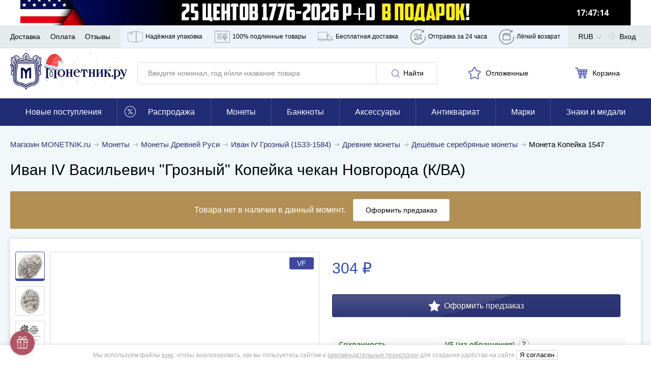

--- FILE ---
content_type: text/html; charset=UTF-8
request_url: https://www.monetnik.ru/monety/drevnyaja-rus/ivan-groznyj/ivan-iv-vasilevich-128157/
body_size: 85593
content:







<!DOCTYPE html>
<html lang="ru">
<head>
    
    <script>
                    window.requestId = '3555230090';
            </script>

                <meta charset="UTF-8">
        <meta http-equiv="X-UA-Compatible" content="IE=edge">
            
            <meta name="viewport" content="width=device-width,initial-scale=1.0,maximum-scale=1.0,user-scalable=no">
    
                                        
            <meta name="description" content="Купите монету Иван IV Васильевич &quot;Грозный&quot; Копейка чекан Новгорода (К/ВА) за 304 рубля. Доставка по РФ с возможностью оплаты наложенным платежом.">
    
                    
        
                    <link rel="canonical" href="https://www.monetnik.ru/monety/drevnyaja-rus/ivan-groznyj/ivan-iv-vasilevich-128157/">
            
    
        
    <meta property="og:url" content="https://www.monetnik.ru/monety/drevnyaja-rus/ivan-groznyj/ivan-iv-vasilevich-128157/">
    <meta property="og:locale" content="ru">
    <meta property="og:type" content="website">
    <meta property="og:title" content="Иван IV Васильевич &quot;Грозный&quot; Копейка чекан Новгорода (К/ВА)">
            <meta property="og:description" content="Купите монету Иван IV Васильевич &quot;Грозный&quot; Копейка чекан Новгорода (К/ВА) за 304 рубля. Доставка по РФ с возможностью оплаты наложенным платежом.">
        
    <meta property="og:image" content="https://cdn.monetnik.ru/storage/market-lot/57/01/128157/392704_mainViewLot_2x.webp">
                                             <meta property="og:image:width" content="428">
        <meta property="og:image:height" content="464">
    
    
    
    <title>    Монета иван IV Васильевич &quot;Грозный&quot; Копейка чекан Новгорода (К/ВА) стоимостью 304 руб.
</title>

                    
            
            <link rel="preload"
              as="font"
              type="font/woff2"
              href="https://cdn.monetnik.ru/bundles/new_design/public/fonts/open-sans/open-sans-regular.woff2"
              crossorigin="anonymous"
        >
        <link rel="preload"
              as="font"
              type="font/woff2"
              href="https://cdn.monetnik.ru/bundles/new_design/public/fonts/open-sans/open-sans-700.woff2"
              crossorigin="anonymous"
        >

        
            
    <link rel="shortcut icon" type="image/x-icon" href="https://cdn.monetnik.ru/bundles/new_design/public/favicon.ico">
    
                                    
                            <style type="text/css">
                html{-ms-overflow-style:scrollbar;box-sizing:border-box}*,:after,:before{box-sizing:inherit}.container{margin-left:auto;margin-right:auto;padding-left:15px;padding-right:15px;width:100%}.row{display:flex;flex-wrap:wrap;margin-left:-15px;margin-right:-15px}.col,.col-12,.col-4,.col-6,.col-8,.col-lg-8,.col-md-2,.col-md-3,.col-md-4,.col-md-5,.col-md-6,.col-md-7,.col-md-8,.col-md-9,.col-sm-2,.col-sm-9,.col-xl-10,.col-xl-3,.col-xl-4,.col-xl-5,.col-xl-6,.col-xl-8,.col-xl-9{padding-left:15px;padding-right:15px;position:relative;width:100%}.col{flex-basis:0;flex-grow:1;max-width:100%}.col-4{flex:0 0 33.33333333%;max-width:33.33333333%}.col-6{flex:0 0 50%;max-width:50%}.col-8{flex:0 0 66.66666667%;max-width:66.66666667%}.col-12{flex:0 0 100%;max-width:100%}.d-none{display:none!important}.d-block{display:block!important}.d-flex{display:flex!important}.flex-wrap{flex-wrap:wrap!important}.justify-content-start{justify-content:flex-start!important}.justify-content-end{justify-content:flex-end!important}.justify-content-between{justify-content:space-between!important}.justify-content-around{justify-content:space-around!important}.align-items-center{align-items:center!important}.m-0{margin:0!important}.mt-0{margin-top:0!important}.mr-0{margin-right:0!important}.mb-0{margin-bottom:0!important}.ml-0{margin-left:0!important}.mt-1{margin-top:.25rem!important}.mr-1{margin-right:.25rem!important}.ml-1{margin-left:.25rem!important}.mt-2{margin-top:.5rem!important}.mr-2{margin-right:.5rem!important}.mb-2{margin-bottom:.5rem!important}.ml-2{margin-left:.5rem!important}.mt-3,.my-3{margin-top:1rem!important}.mb-3,.my-3{margin-bottom:1rem!important}.ml-3{margin-left:1rem!important}.mt-4{margin-top:1.5rem!important}.mb-4{margin-bottom:1.5rem!important}.mt-5{margin-top:3rem!important}.mb-5{margin-bottom:3rem!important}.py-0{padding-top:0!important}.pr-0,.px-0{padding-right:0!important}.pb-0,.py-0{padding-bottom:0!important}.pl-0,.px-0{padding-left:0!important}.pb-2{padding-bottom:.5rem!important}.pt-3{padding-top:1rem!important}.pb-3{padding-bottom:1rem!important}.px-5{padding-left:3rem!important;padding-right:3rem!important}html{border:0;margin:0;padding:0;vertical-align:baseline}a,address,article,aside,b,big,blockquote,body,canvas,caption,center,code,dd,details,div,dl,em,embed,footer,form,h1,h2,h3,h4,h5,header,i,iframe,img,label,li,mark,menu,nav,object,ol,p,pre,q,s,section,small,span,strike,strong,table,tbody,td,th,thead,time,tr,u,ul,var,video{border:0;font:inherit;margin:0;padding:0;vertical-align:baseline}article,aside,details,footer,header,main,menu,nav,section{display:block}ol,ul{list-style:none}blockquote,q{quotes:none}blockquote:after,blockquote:before,q:after,q:before{content:"";content:none}table{border-collapse:collapse;border-spacing:0}picture{flex:0 0 auto;max-height:100%;max-width:100%}*{box-sizing:border-box}button,input:not([type=checkbox]):not([type=radio]){-webkit-appearance:none;-moz-appearance:none;appearance:none}.hidden{display:none;opacity:0;visibility:hidden}.visible{display:block;opacity:1;visibility:visible}.hide{display:none}.show,.show--ipad{display:block}@font-face{font-display:optional;font-family:Open Sans;font-style:normal;font-weight:400;src:local("Open Sans Regular"),local("OpenSans-Regular"),url(//cdn.monetnik.ru/bundles/new_design/public/fonts/open-sans/open-sans-regular.woff2) format("woff2"),url(//cdn.monetnik.ru/bundles/new_design/public/fonts/open-sans/open-sans-regular.woff) format("woff"),url(//cdn.monetnik.ru/bundles/new_design/public/fonts/open-sans/open-sans-regular.ttf) format("ttf"),url(//cdn.monetnik.ru/bundles/new_design/public/fonts/open-sans/open-sans-regular.eot) format("eot")}@font-face{font-display:optional;font-family:Open Sans;font-style:normal;font-weight:700;src:local("Open Sans Bold"),local("OpenSans-Bold"),url(//cdn.monetnik.ru/bundles/new_design/public/fonts/open-sans/open-sans-700.woff2) format("woff2"),url(//cdn.monetnik.ru/bundles/new_design/public/fonts/open-sans/open-sans-700.woff) format("woff"),url(//cdn.monetnik.ru/bundles/new_design/public/fonts/open-sans/open-sans-700.ttf) format("ttf"),url(//cdn.monetnik.ru/bundles/new_design/public/fonts/open-sans/open-sans-700.eot) format("eot")}select{-moz-appearance:none;-webkit-appearance:none}::-webkit-input-placeholder{color:#878a8f;font-size:.75rem;line-height:18px}::-moz-placeholder{color:#878a8f;font-size:.75rem;line-height:18px;opacity:1}.form__row a{color:#334bab}input,select,textarea{font-family:Open Sans,system,-apple-system,BlinkMacSystemFont,Segoe UI,Segoe WP,Roboto,Ubuntu,Oxygen,Cantarell,Fira Sans,Helvetica Neue,Helvetica,Lucida Grande,Droid Sans,Tahoma,"Microsoft Sans Serif",sans-serif}.form,.form--cart,.form--column,.form--row{display:flex;max-width:100%}.form__element{background:#fff;border:1px solid #d5d9dc;border-radius:3px;font-size:.875rem;line-height:21px;outline:none;padding:10px}.form__previcon{fill:#374199;display:block;left:0;left:auto;position:absolute;right:10px;top:50%;transform:translateY(-50%)}.form__previcon svg{display:block;height:20px;width:20px}.form__label--wrap{text-align:justify!important;white-space:normal!important}.form__graph{position:relative}.form__textarea{resize:none}.form__checkbox{overflow:hidden;padding-left:40px;position:relative;width:100%}.form--column .form__checkbox{height:auto;line-height:18px}.form__checkbox b{color:#334bab;font-weight:700}.form__checkbox strong{color:#000;font-weight:700}.form__checkbox i{color:#999;font-style:normal}.form__checkbox small{font-size:.625rem;line-height:15px}.form__checkbox input[type=checkbox]{display:none;position:absolute;width:0}.form__checkbox input[type=checkbox]+.box-holder{background-color:#fff;border:1px solid #d5d9dc;border-radius:3px;cursor:pointer;height:16px;left:15px;margin-top:-8px;position:absolute;top:50%;width:16px}.form__checkbox input[type=checkbox]:checked+.box-holder{background:url(//cdn.monetnik.ru/bundles/new_design/public/images/svg/checked.svg) #334da9 no-repeat 50%;background-size:80% auto;border-color:#334da9}.form__text{font-size:.875rem;line-height:21px;line-height:16px;padding-bottom:10px}.form__text b{color:#3a3e58}.form__link{color:#334bab;font-size:.875rem;line-height:21px;text-align:center;text-decoration:none}.form__row{display:flex;flex-wrap:nowrap;margin-bottom:10px;position:relative;width:100%}.form__row label{color:#000;font-size:.75rem;line-height:18px;padding-bottom:5px;text-transform:uppercase}.form__row label.form__checkbox{font-size:.75rem;line-height:18px;padding-left:40px}.form__row label.full{background:#f4f4f8;color:#000;margin-right:0;text-align:left;text-transform:none;white-space:normal;width:100%}.form__row label.full input:after{left:45px;margin-top:-12px}.form__row_radio label{background-color:#fafafc}.form--column{align-items:stretch;flex-direction:column;justify-content:space-between}.form--column input[readonly]{background:#e6e9f2}.form--cart{flex-direction:column}.form--cart input,.form--cart textarea{border:1px solid #d5d9dc;border-radius:3px;flex:1;font-size:1rem;line-height:24px;padding:10px}.form--cart input.js-valid,.form--cart textarea.js-valid{background:#ecfff9;border-color:#f5f6fa;outline-color:#40c07e}.form--cart input+input,.form--cart textarea+input{margin-left:-1px}.form--cart input:disabled,.form--cart textarea:disabled{background:#f5f6fa}.form--cart input[readonly],.form--cart textarea[readonly]{background:#e6e9f2}.form--row{align-items:stretch;display:flex;flex-direction:row;justify-content:flex-start}.form--row>button{border-radius:0 3px 3px 0;margin-left:-1px;max-width:100px;min-width:90px;padding-left:10px;padding-right:10px}.form--row>.form__element{border-radius:0;margin-left:-1px}.form--row>.form__element:first-child{border-radius:3px 0 0 3px;flex:1}.form__line{align-items:stretch;display:flex;flex:1;flex-direction:row;justify-content:flex-start;width:40%}.form__line input{border-radius:0;border-right-width:0;margin:0!important}.form__line input:first-child{border-bottom-left-radius:3px;border-top-left-radius:3px}.form__line input:first-child.js-invalid,.form__line input:first-child.js-valid{border-right-width:1px}.form__line input:last-child{border-bottom-right-radius:3px;border-right-width:1px;border-top-right-radius:3px}.form__controls{margin:10px 0 20px}.form__controls label{display:block;font-size:.8125rem;line-height:19.5px;line-height:17px;margin-bottom:10px}.form__controls .form__element{width:100%}.form__ads label.form__label,.form__policy label.form__label{background:none;font-size:.75rem!important;line-height:1.5!important;max-width:100%;padding:10px 10px 10px 30px!important;text-align:left;white-space:normal;width:100%}.form__ads label.form__label a,.form__policy label.form__label a{color:#999;font-weight:700;text-decoration:none;transition:color .2s ease-in-out}.form__ads label.form__label a:hover,.form__policy label.form__label a:hover{color:#334bab}.form_column{align-items:stretch;flex-direction:column;justify-content:space-between}.form_column .form__row{flex-wrap:wrap;padding:0;position:relative;width:100%}.form_column .form__row_checkbox .form__error{display:none}.form_column .form__row input[readonly]{background:#e6e9f2}.form_column .form__row input[readonly]:focus{outline:none}.form_column .form__row label.form__label{background:transparent;color:#000;font-size:.75rem;height:auto;line-height:18px;margin:0;padding:0 0 0 30px;position:relative;text-align:left;text-transform:none;white-space:normal;width:100%}.form_column .form__row label.form__label:after{border-bottom:2px solid #fff;border-left:2px solid #fff;content:"";display:block;height:6px;left:3px;opacity:0;position:absolute;top:3px;transform:rotate(-45deg);transition:opacity .2s ease-in-out;width:10px}.form_column .form__row label.form__label:before{border:1px solid #d5d9dc;border-radius:3px;content:"";cursor:pointer;display:block;height:18px;left:0;position:absolute;top:0;transition:background .2s ease-in-out;width:18px}.form_column .form__row input[type=checkbox]{display:none;position:absolute;width:0}.form_column .form__row input[type=checkbox]:checked+label:before{background:#334da9}.form_column .form__row input[type=checkbox]:checked+label:after{opacity:1}.form--column .form_column .form__row{height:auto;line-height:18px}.form_column .form__row b{color:#334bab;font-weight:700}.form_column .form__row strong{color:#000;font-weight:700}.form_column .form__row i{color:#999;font-style:normal}.form_column .form__row small{font-size:.625rem;line-height:15px}.form_column .form__row_submit{margin-top:0}.form_column .form__row_submit button{width:100%}.form_column .form__row .dropdown{border:1px solid #d5d9dc;border-radius:3px;flex:1}.form_column .form__row.has-error{flex-wrap:wrap}.form_column .form__error{color:#b15566;font-size:.875rem;line-height:21px;margin-left:auto;margin-top:5px;padding-left:10px;width:100%}.form_column .form__error_full{margin:5px 0 10px;padding:0;width:100%}.form_column .form__notice{display:flex;flex-direction:column;font-size:.875rem;line-height:21px;margin-bottom:10px}.form_column .form__notice span.success{color:#068013}.form_column .form__notice span.danger{color:#b15566}.form_column .form__notice-link{color:#293172}.form_column input,.form_column textarea{border:1px solid #d5d9dc;border-radius:3px;flex:1;font-size:1rem;line-height:24px;padding:10px}.form_column input+input,.form_column textarea+input{margin-left:-1px}.form_column input:disabled,.form_column textarea:disabled{background:#f5f6fa}.form_column textarea{padding:10px 20px!important}.form_bonus .form__row_submit{margin:0!important;min-width:100%;padding:0!important}.form_bonus .form__row_submit button.form__submit{margin:0;max-width:none;width:100%}.form_bonus .form__controls{margin:10px 0}.form_full-width .form__row{padding:0;width:100%}.form_full-width .form__row_checkbox{width:100%!important}.form_full-width .form__row_checkbox .form__label:before{top:5px!important}.form_full-width .form__row_checkbox .form__label:after{top:8px!important}.form_full-width .form__row_date .w-100{width:100%}.form_full-width .form__row_date .style-select{float:left;margin-right:10px;width:calc(33.33333% - 6.66667px)}.form_full-width .form__row_date .style-select:last-of-type{margin-right:0}.form_striped .striped .form__row:first-of-type{background:none!important;padding:10px 0}.form_striped .striped .form__row:nth-child(odd){background:#fafafc}.form_security{display:flex}.form_security .form__notice{margin-bottom:10px;text-align:right}.form_security .form__notice-link{color:#334bab;margin-top:0}.form_security .form__notice-link:hover{color:#000}.form_security .form__row_checkbox{background:#fafafc;padding:10px;width:100%}.form_security .form__row_checkbox label{color:#999!important}.form_security .form__row_submit{margin:10px 0}.form_security .form__label{line-height:16px}.form_security .form__text{font-size:.75rem;line-height:18px}.form_security .form__text h2{font-weight:700;margin-bottom:10px}.form_security .form__text p+p{margin-top:5px}.form_security .form__link{color:#334bab}.form_security .form__link:hover{color:#000}.form_security a{color:#999;font-weight:700;text-decoration:none}.ads,[data-component=Policy]{background:#fafafc!important;padding-left:10px}.ads label,[data-component=Policy] label{color:#999!important;font-size:.75rem;height:auto;line-height:18px;margin:0;padding:10px 10px 10px 30px;position:relative;text-align:left;text-transform:none;white-space:normal;width:100%}.ads label:after,[data-component=Policy] label:after{border-bottom:2px solid #fff;border-left:2px solid #fff;content:"";display:block;height:6px;left:4px;opacity:0;position:absolute;top:14px;transform:rotate(-45deg);transition:opacity .2s ease-in-out;width:10px}.ads label:before,[data-component=Policy] label:before{border:1px solid #d5d9dc;border-radius:3px;content:"";cursor:pointer;display:block;height:18px;left:0;position:absolute;top:10px;transition:background .2s ease-in-out;width:18px}.ads label.error,[data-component=Policy] label.error{color:#b15566}.ads input[type=checkbox],[data-component=Policy] input[type=checkbox]{display:none;position:absolute;width:0}.ads input[type=checkbox]:checked+label:before,[data-component=Policy] input[type=checkbox]:checked+label:before{background:#334da9}.ads input[type=checkbox]:checked+label:after,[data-component=Policy] input[type=checkbox]:checked+label:after{opacity:1}button{outline:none}.button,.button--blick,.button--blick--await,.button--delete,.button--green,.button--light,.button--showall,.button--subscribe,.button--white{background:#fff;background:#293172;border:1px solid #293172;border-radius:3px;color:#fff;cursor:pointer;display:inline-block;font-size:.875rem;line-height:21px;min-width:190px;outline:none;padding:10px;text-align:center;text-decoration:none;text-shadow:0 0 3px rgba(0,0,0,.5);transition:all .2s cubic-bezier(.4,0,.2,1)}.button svg,.button--blick svg,.button--blick--await svg,.button--delete svg,.button--green svg,.button--light svg,.button--showall svg,.button--subscribe svg,.button--white svg{transition:fill .2s ease-in-out}.button.small,.small.button--blick,.small.button--blick--await,.small.button--delete,.small.button--green,.small.button--light,.small.button--showall,.small.button--subscribe,.small.button--white{min-width:40px!important}.button--blick{position:relative;text-align:center}.button--blick:after,.button--blick:before{content:"";height:100%;left:50%;position:absolute;top:50%;transform:translate(-50%,-50%);width:100%}.button--blick:after{background:linear-gradient(180deg,hsla(0,0%,100%,.5) 0,hsla(0,0%,100%,.1));clip-path:polygon(0 0,62.5% 0,37.5% 100%,0 100%);opacity:.35;transition:all .2s cubic-bezier(.4,0,.2,1)}.button--blick:before{background:linear-gradient(180deg,hsla(0,0%,100%,.8) 0,hsla(0,0%,100%,.1));clip-path:polygon(62.5% 0,100% 0,100% 100%,37.5% 100%);opacity:.05;transition:all .2s cubic-bezier(.4,0,.2,1)}.button--blick:hover:after{background:linear-gradient(270deg,hsla(0,0%,100%,.3) 0,hsla(0,0%,100%,.5) 50%);clip-path:polygon(0 0,125% 0,125% 100%,0 100%);opacity:.3}.button--blick:hover:before{background:linear-gradient(90deg,hsla(0,0%,100%,.3) 0,hsla(0,0%,100%,.5) 50%);clip-path:polygon(0 0,100% 0,100% 100%,-25% 100%);opacity:.3}.button--blick:active:after{background:linear-gradient(180deg,hsla(0,0%,100%,.5) 0,hsla(0,0%,100%,.1));clip-path:polygon(0 0,62.5% 0,37.5% 100%,0 100%);opacity:.35}.button--blick:active:before{background:linear-gradient(180deg,hsla(0,0%,100%,.8) 0,hsla(0,0%,100%,.1));clip-path:polygon(62.5% 0,100% 0,100% 100%,37.5% 100%);opacity:.05}.button--blick:hover{background:#374199}.button--blick:active{background:#1e2454}.button--blick.green{background:#068013;border-color:#045e0e;color:#fff}.button--blick.green svg{fill:#fff!important}.button--blick.red{background:#bf001e;border-color:#9b0018;color:#fff}.button--blick.red svg{fill:#fff!important}.button--blick--await{background-image:url(//cdn.monetnik.ru/bundles/new_design/public/images/svg/preloader.svg);background-position:50%;background-repeat:no-repeat;background-size:contain;font-size:0!important;padding:20px 0!important;position:relative;text-align:center}.button--blick--await:after,.button--blick--await:before{content:"";height:100%;left:50%;position:absolute;top:50%;transform:translate(-50%,-50%);width:100%}.button--blick--await:after{background:linear-gradient(180deg,hsla(0,0%,100%,.5) 0,hsla(0,0%,100%,.1));clip-path:polygon(0 0,62.5% 0,37.5% 100%,0 100%);opacity:.35;transition:all .2s cubic-bezier(.4,0,.2,1)}.button--blick--await:before{background:linear-gradient(180deg,hsla(0,0%,100%,.8) 0,hsla(0,0%,100%,.1));clip-path:polygon(62.5% 0,100% 0,100% 100%,37.5% 100%);opacity:.05;transition:all .2s cubic-bezier(.4,0,.2,1)}.button--blick--await:hover:after{background:linear-gradient(270deg,hsla(0,0%,100%,.3) 0,hsla(0,0%,100%,.5) 50%);clip-path:polygon(0 0,125% 0,125% 100%,0 100%);opacity:.3}.button--blick--await:hover:before{background:linear-gradient(90deg,hsla(0,0%,100%,.3) 0,hsla(0,0%,100%,.5) 50%);clip-path:polygon(0 0,100% 0,100% 100%,-25% 100%);opacity:.3}.button--blick--await:active:after{background:linear-gradient(180deg,hsla(0,0%,100%,.5) 0,hsla(0,0%,100%,.1));clip-path:polygon(0 0,62.5% 0,37.5% 100%,0 100%);opacity:.35}.button--blick--await:active:before{background:linear-gradient(180deg,hsla(0,0%,100%,.8) 0,hsla(0,0%,100%,.1));clip-path:polygon(62.5% 0,100% 0,100% 100%,37.5% 100%);opacity:.05}.button--green{background:#068013;border-color:#068013;position:relative}.button--green:after,.button--green:before{content:"";height:100%;left:50%;position:absolute;top:50%;transform:translate(-50%,-50%);width:100%}.button--green:after{background:linear-gradient(180deg,hsla(0,0%,100%,.5) 0,hsla(0,0%,100%,.1));clip-path:polygon(0 0,62.5% 0,37.5% 100%,0 100%);opacity:.35;transition:all .2s cubic-bezier(.4,0,.2,1)}.button--green:before{background:linear-gradient(180deg,hsla(0,0%,100%,.8) 0,hsla(0,0%,100%,.1));clip-path:polygon(62.5% 0,100% 0,100% 100%,37.5% 100%);opacity:.05;transition:all .2s cubic-bezier(.4,0,.2,1)}.button--green:hover:after{background:linear-gradient(270deg,hsla(0,0%,100%,.3) 0,hsla(0,0%,100%,.5) 50%);clip-path:polygon(0 0,125% 0,125% 100%,0 100%);opacity:.3}.button--green:hover:before{background:linear-gradient(90deg,hsla(0,0%,100%,.3) 0,hsla(0,0%,100%,.5) 50%);clip-path:polygon(0 0,100% 0,100% 100%,-25% 100%);opacity:.3}.button--green:active:after{background:linear-gradient(180deg,hsla(0,0%,100%,.5) 0,hsla(0,0%,100%,.1));clip-path:polygon(0 0,62.5% 0,37.5% 100%,0 100%);opacity:.35}.button--green:active:before{background:linear-gradient(180deg,hsla(0,0%,100%,.8) 0,hsla(0,0%,100%,.1));clip-path:polygon(62.5% 0,100% 0,100% 100%,37.5% 100%);opacity:.05}.button--green:active,.button--green:hover{background:#068013}.button--subscribe{background:#fff;border:none;color:#000;display:none;max-width:145px;min-width:145px;padding:10px!important;text-shadow:none}.button--subscribe .button__icon{fill:#3d4ba7;height:22px;width:22px}.button--light{background:none;border:1px solid #d5d9dc;color:#000;min-width:120px;text-align:center;text-shadow:none}.button--light .button__icon{fill:#3d4ba7}.button--light:disabled,.button--light:disabled:hover{background:none;border-color:#ccc;color:#ccc;cursor:not-allowed}.button--showall{background:#fff;border:1px solid #d5d9dc;color:#000;font-size:.75rem;line-height:18px;margin:12px 0;text-align:center;text-shadow:none;width:100%}.button--showall:hover{color:#334bab}.button--white{background:#fff;border:1px solid #f5f6fa;box-sizing:0 0 3px #6d6d6f;color:#000;min-width:120px;text-shadow:none}.button--white:hover{background:#293172;border-color:#293172;color:#fff}.button--white:active{background:#1e2454;border-color:#1e2454}.button--delete{background:#b15566;border-color:#914251}.button--delete:hover{background:#b96676}.button--delete:active{background:#914251}.button__icon{fill:#fff;display:inline-block;height:16px;margin:0 3px;vertical-align:middle;width:16px}.button__icon svg{max-height:100%;max-width:100%}.button.golder,.golder.button--blick,.golder.button--blick--await,.golder.button--delete,.golder.button--green,.golder.button--light,.golder.button--showall,.golder.button--subscribe,.golder.button--white{background:#a78f54;border-color:#a78f54}.button.golder:hover,.golder.button--blick--await:hover,.golder.button--blick:hover,.golder.button--delete:hover,.golder.button--green:hover,.golder.button--light:hover,.golder.button--showall:hover,.golder.button--subscribe:hover,.golder.button--white:hover{background:#c2a661;border-color:#c2a661}.button.golder:active,.golder.button--blick--await:active,.golder.button--blick:active,.golder.button--delete:active,.golder.button--green:active,.golder.button--light:active,.golder.button--showall:active,.golder.button--subscribe:active,.golder.button--white:active{background:#877444;border-color:#877444}.button.golder .button__icon,.golder.button--blick .button__icon,.golder.button--blick--await .button__icon,.golder.button--delete .button__icon,.golder.button--green .button__icon,.golder.button--light .button__icon,.golder.button--showall .button__icon,.golder.button--subscribe .button__icon,.golder.button--white .button__icon{fill:#fff;height:20px;vertical-align:middle;width:20px}img{height:auto;max-width:100%}svg{height:100%;width:100%}.navigation,.navigation--horizontal{display:flex;flex-wrap:nowrap}.navigation--horizontal--space{padding-bottom:20px}.navigation__profile--title{height:100%;line-height:46px!important;margin-right:0!important;padding-right:20px}.navigation__profile--title:after{background:url(//cdn.monetnik.ru/bundles/new_design/public/images/svg/angle-arrow-down.svg) no-repeat 50%;background-size:50% auto;content:"";height:12.5px;margin-top:-6.25px;position:absolute;right:-6px;top:54%;transition:transform .2s cubic-bezier(.4,0,.2,1);width:25px}.navigation__profile--title:hover .navigation__profile--dropdown{display:block}.navigation__profile--dropdown{background-color:#fff;box-shadow:0 0 3px 0 rgba(0,0,0,.4);display:none;position:absolute;right:0;top:44px;z-index:104}.navigation__profile--dropdown .navigation__link,.navigation__profile--dropdown .navigation__link--all,.navigation__profile--dropdown .navigation__link--blog,.navigation__profile--dropdown .navigation__link--sale{border-bottom:1px solid #d5d9dc;color:#000;display:block;line-height:16px;margin:0;padding:10px;text-decoration:none;transition:all .15s ease;width:200px}.navigation__profile--dropdown .navigation__link--all:hover,.navigation__profile--dropdown .navigation__link--blog:hover,.navigation__profile--dropdown .navigation__link--sale:hover,.navigation__profile--dropdown .navigation__link:hover{background-color:#3746a0;color:#fff}.navigation__profile--dropdown .navigation__link--all:last-of-type,.navigation__profile--dropdown .navigation__link--blog:last-of-type,.navigation__profile--dropdown .navigation__link--sale:last-of-type,.navigation__profile--dropdown .navigation__link:last-of-type{border-bottom:none}.navigation--horizontal{align-items:center;flex-direction:row;height:auto;justify-content:space-between;width:100%}.navigation--horizontal,.navigation__count{font-size:.875rem;line-height:21px}.button--blick .navigation__count{display:inline-block;z-index:2}.navigation__icon,.navigation__icon--large{fill:#b3b3b3;display:inline-block;height:17px;padding-right:5px;vertical-align:text-bottom;width:17px}.navigation__icon svg,.navigation__icon--large svg{max-height:100%;max-width:100%}.navigation__icon--large{stroke:#3d4ba7;stroke-width:3px;fill:#fff;display:inline-block;height:20px;margin-left:-2px;margin-top:4px;padding:0;vertical-align:middle;width:20px}.navigation__icon_lg{fill:gray;height:22px;width:22px}.navigation__hidetext{display:none}.navigation__link,.navigation__link--all,.navigation__link--blog,.navigation__link--sale{color:#000;cursor:pointer;font-size:.875rem;line-height:21px;position:relative;text-decoration:none;transition:color .5s cubic-bezier(.4,0,.2,1)}.navigation__link--all:hover,.navigation__link--blog:hover,.navigation__link--sale:hover,.navigation__link:hover{color:#293172}.navigation__link--sale{color:#ae905a;font-weight:700}.navigation__link--blog{color:#068013;font-weight:700}.navigation__link--count{color:gray;position:absolute;right:20px}.navigation__link_socials{background-color:#e8e9eb;border-bottom:1px solid #e8e9eb;padding:13px}.navigation__links--block{background-color:#eff3fb;display:none;height:100%}.navigation__links--block--item{height:100%;position:relative;transition:all .15s ease}.navigation__links--block--item:last-child .navigation__links--block--dropdown{left:auto;right:0}.navigation__links--block--item span{margin-right:5px}.navigation__links--block--item span,.navigation__links--block--item svg{stroke:gray;fill:none;display:inline-block;height:45px;width:30px}.navigation__links--block--item--fill svg{fill:gray!important}.navigation__links--block--item a{color:#000;display:flex;font-size:12px;height:100%;line-height:45px;padding:0 9px;text-decoration:none;transition:all .15s ease}.navigation__links--block--item:hover{background-color:#3746a0}.navigation__links--block--item:hover .navigation__links--block--item--fill svg{fill:#fff!important}.navigation__links--block--item:hover span,.navigation__links--block--item:hover svg{stroke:#fff}.navigation__links--block--item:hover a{color:#fff}.navigation__links--block--item:hover .navigation__links--block--dropdown{display:block}.navigation__links--block--dropdown{background-color:#fff;border-radius:0 0 3px 3px;box-shadow:0 0 10px #6d6d6f;display:none;font-size:.75rem;left:0;line-height:18px;padding:10px;position:absolute;top:45px;width:300px;z-index:103}.navigation__links--block--dropdown p{margin-bottom:5px}.navigation__links--block--dropdown b{font-weight:700}.navigation__links--block--dropdown a{color:#334bab!important;height:auto;line-height:30px;padding:0;width:100%}p.new-goods{background-color:#fff;border-bottom:1px solid #e8e9eb;color:#068013;padding:13px 20px}.typo__content h1{color:#fff;font-size:1.125rem;font-weight:400;line-height:27px;text-align:center;text-shadow:0 0 3px #000}.typo__btn--holder{align-items:center;display:flex;justify-content:space-between;width:100%}.typo__btn--holder .button--white{display:none}.typo__content ul li{font-size:.875rem;line-height:21px;padding-bottom:10px;padding-left:15px;position:relative}.typo__content ul li:before{background:#334bab;border-radius:50%;content:"";height:5px;left:0;position:absolute;top:.5em;transform:translateY(-50%);width:5px}.typo__content h2,.typo__h2,.typo__h2--fat{color:#000;font-size:1rem;font-weight:400;letter-spacing:-.4px;line-height:24px;line-height:1.3em;margin:0}.typo__content h2 small,.typo__h2 small,.typo__h2--fat small{color:gray;font-size:.8em}.typo__content h3,.typo__h3,.typo__h3--fat,.typo__h3--yandex{color:#000;font-size:1rem;font-weight:400;line-height:24px;line-height:1.3em;margin:7.5px 0}.typo__content h3 small,.typo__h3 small,.typo__h3--fat small,.typo__h3--yandex small{color:#b1b2b6;font-size:.875rem;line-height:21px;margin-left:15px}.typo__h3--yandex{font-size:1rem;line-height:24px;margin-top:30px}.typo__h3--yandex a{display:inline-block;float:right;height:31px;width:150px}.typo__content h4{color:#000;font-size:1.375rem;letter-spacing:-.9px;line-height:33px;line-height:1.3em}.typo__content h5{color:#000;font-size:1.25rem;letter-spacing:-.9px;line-height:30px;line-height:1.3em}.typo__content,.typo__content ul li{font-size:.8125rem;line-height:19.5px;padding-bottom:10px}.typo__content a,.typo__content ul li a{color:#000}.typo__content{background:#fff;box-shadow:0 0 5px hsla(220,4%,50%,.3);padding:15px 25px}.typo__content b{font-weight:700}.typo__content h1{color:#000;padding:10px 0;text-align:left;text-shadow:none}.typo__content h2{padding:10px 0}.typo__content hr{border:none;border-bottom:1px solid #b0b0b0}.typo__content h3{margin-top:0!important}.typo__content h3,.typo__content h4,.typo__content h5{padding-bottom:10px}.typo__content small{color:#adb0b3;font-size:.875rem;line-height:21px}.typo__content .form__row label.full{padding-left:15px}.title{padding:15px 0}.title__button{margin-bottom:20px}.headline{font-size:1.125rem;font-weight:700;line-height:27px;line-height:1.25;margin:20px 0;position:relative}.headline_index{font-size:1.25rem;line-height:30px;margin:10px 0}.message-danger{color:#b15566;display:block;font-size:.875rem;line-height:21px;margin-top:5px}.message-danger b{font-weight:700}.show--ipad{display:none}.message__alert{background-color:red;color:#fff;font-size:1rem;line-height:24px;padding:10px 20px;text-align:center}.carousel,.carousel--main{margin-top:10px;position:relative}div[data-view=list] .carousel,div[data-view=list] .carousel--main{display:none}.carousel__navigation{align-items:center;background:#fff;border-radius:50%;box-shadow:0 0 5px hsla(220,4%,50%,.3);cursor:pointer;display:none;height:30px;justify-content:center;position:absolute;top:50%;transform:translateY(-50%);transition:all .2s cubic-bezier(.4,0,.2,1);width:30px}.carousel__navigation:hover{box-shadow:0 0 10px #6d6d6f}.carousel__navigation:after{border-right:2px solid #000;border-top:2px solid #000;content:"";display:block;height:10px;position:absolute;top:50%;width:10px}.carousel__navigation[data-handle=carouselToRight],.carousel__navigation[data-handle=slideToRight]{right:0}.carousel__navigation[data-handle=carouselToRight]:after,.carousel__navigation[data-handle=slideToRight]:after{left:8px;transform:translateY(-50%) rotate(45deg)}.carousel__navigation[data-handle=carouselToLeft],.carousel__navigation[data-handle=slideToLeft]{left:0}.carousel__navigation[data-handle=carouselToLeft]:after,.carousel__navigation[data-handle=slideToLeft]:after{left:12px;transform:translateY(-50%) rotate(-135deg)}.carousel-on~.carousel__navigation{display:flex}.carousel__navigation svg{height:12px;width:12px}.carousel--loading{background:url(//cdn.monetnik.ru/bundles/new_design/public/images/preloader-light.gif) no-repeat 50%;height:350px;overflow:hidden;width:100%}.carousel .product__card,.carousel .product__card--quick,.carousel--main .product__card,.carousel--main .product__card--quick{width:100%!important}[data-carousel]>div>div{padding:0 5px}.slider+.slider{margin-top:10px}.slider .carousel__navigation{background-color:#e6e9f2;height:36px;width:36px}.slider .carousel__navigation[data-handle=carouselToLeft]:after{left:14px}.slider .carousel__navigation[data-handle=carouselToRight]:after{left:12px}[data-component=ajaxSlider] .slider{height:350px}.js-dropdown__current--arrow{display:none}.modal,.modal--short{backface-visibility:hidden;background:#fff;border-radius:3px;box-shadow:0 0 15px rgba(0,0,0,.6);display:none;height:auto;left:50%;max-height:90%;max-width:390px;min-width:300px;opacity:0;overflow:auto;overflow-x:hidden;position:fixed;top:50%;visibility:hidden;width:50%;z-index:999999}.modal--short{display:none;max-width:300px;min-width:290px;padding:20px;visibility:initial}.modal--short[data-href=filter] .form__element{width:100%}.modal.openThisModal,.openThisModal.modal--short{display:block;opacity:1;transform:translate(-50%,-50%);visibility:visible}.is-loading.modal--short:after,.modal.is-loading:after{background-color:#fff;background-image:url(//cdn.monetnik.ru/bundles/new_design/public/images/preloader-light.gif);background-position:50%;background-repeat:no-repeat;bottom:0;content:"";display:block;left:0;position:absolute;right:0;top:0}.modal__overlay{background:rgba(27,27,27,.7);cursor:url("[data-uri]"),auto;height:100%;left:0;opacity:0;position:fixed;top:0;transition:opacity .3s;visibility:hidden;width:100%;z-index:99999}.modal__overlay.menuIsOpen,.openModal .modal__overlay{opacity:1;visibility:visible}.modal__overlay.menuIsOpen{z-index:200}.modal__head,.modal__head--nobg{align-items:center;background:url(//cdn.monetnik.ru/bundles/new_design/public/images/modal_head.jpg) no-repeat top;background-size:cover;display:flex;height:160px;justify-content:center}.modal__head-icon{fill:#fff;cursor:pointer;display:block;height:36px;padding:10px;position:absolute;right:20px;top:20px;width:36px}.modal__head-icon svg{vertical-align:top}.typo__content .modal__head--nobg .modal__head-icon{right:0;top:0}.modal__head h4,.modal__head--nobg h4{color:#fff;text-align:center}.modal__head--nobg{background:none;height:auto;padding-top:11px}.modal__head--nobg h4{color:#000}.modal__head--nobg svg{fill:#d5d9dc}.modal.typo__content p,.typo__content.modal--short p{font-size:.875rem;line-height:21px;padding:0}.modal strong,.modal--short strong{font-weight:700}.modal a,.modal--short a{color:#334bab;text-decoration:none}.modal__title{font-size:1.25rem;line-height:30px;line-height:1.25}#aa-body{color:red;text-align:center}#aa-body b{white-space:nowrap}body.openModal{overflow-y:hidden}.modal__form{display:flex;flex-direction:column;margin:0!important}.modal__form .form__row{flex-wrap:wrap;width:100%}.modal__form .form__row:last-of-type{margin-bottom:0}.modal__form .form__row label{margin:0;text-align:left;width:100%}.modal__form .form__row input,.modal__form .form__row textarea{border:1px solid #d5d9dc;border-radius:3px;flex:1;font-size:.875rem;line-height:21px;margin:10px 0 0;padding:10px;width:100%}.modal__form .form__error{color:#b15566;font-size:.75rem;line-height:18px;margin-top:5px;width:100%}.modal label,.modal--short label{padding:10px;white-space:normal}.modal__body.loader{margin-bottom:20px;margin-left:10px}.modal_trigger{max-width:none;padding:20px;width:100%}.modal_trigger .modal__head,.modal_trigger .modal__head--nobg{background:none;color:#000;height:auto;margin-bottom:15px}.modal_trigger .modal__head h4,.modal_trigger .modal__head--nobg h4{color:inherit}.modal_trigger .modal__head-icon{fill:gray;height:12px;padding:0;right:10px;top:10px;width:12px}.modal_trigger .modal__body,.modal_trigger .modal__text{font-size:.875rem;line-height:21px}.modal_trigger .modal__body p+p,.modal_trigger .modal__text p+p{margin-top:10px}.modal_trigger .modal__controls{margin-top:20px;text-align:center}.modal_trigger .modal__controls button+button{margin-left:10px}.modal_trigger .error-text{color:#b15566;font-size:.875rem;line-height:21px}.modal_quickOrder label:not(.form__checkbox){color:#000;padding:10px}.modal_quickOrder label a,.modal_quickOrder label.form__checkbox{color:#999}.modal_quickOrder .button--blick--await{padding:10px 20px!important}.modal_lead .modal__head,.modal_lead .modal__head--nobg{margin:0}.modal_lead .modal__head-icon:before{content:"";display:block;height:36px;left:-14px;position:absolute;top:-5px;width:36px}.modal_lead .modal__body{width:100%}.modal_lead .modal__title{font-size:1.25rem;font-weight:700;line-height:30px;line-height:1.2;text-align:center}.modal_lead .modal__img{margin:10px 0 0;text-align:center;width:100%}.modal_lead .modal__controls{display:flex;flex-direction:column;margin:15px auto;width:100%}.modal_lead button{padding:12px 20px}.modal_lead button+button{margin:15px 0 0!important}.modal_lead .form__policy{margin-top:15px}.modal_lead .form__row_checkbox{margin-bottom:0}.modal_lead .error{display:none}.modal_lead .error.visible{display:block}.modal[data-href=ajax-alert],[data-href=ajax-alert].modal--short{max-width:620px;width:100%}.modal[data-href=ajax-alert] li:before,[data-href=ajax-alert].modal--short li:before{display:none}.modal[data-href=ajax-alert] li a,[data-href=ajax-alert].modal--short li a{color:#293172;text-decoration:underline}.modal[data-href=ajax-alert] .contacts,[data-href=ajax-alert].modal--short .contacts{margin-top:10px;padding-top:10px;text-align:center}.modal[data-href=ajax-alert] .contacts p,[data-href=ajax-alert].modal--short .contacts p{padding:5px 0}#remove-item-from-cart{max-width:95%}#remove-item-from-cart .button--blick{min-width:120px}#ads-modal .modal__head,#ads-modal .modal__head--nobg,#confidential-modal .modal__head,#confidential-modal .modal__head--nobg,#oferta-modal .modal__head,#oferta-modal .modal__head--nobg,#policy-modal .modal__head,#policy-modal .modal__head--nobg{margin:0;position:sticky;top:0}#ads-modal .modal__head-icon,#confidential-modal .modal__head-icon,#oferta-modal .modal__head-icon,#policy-modal .modal__head-icon{background-color:#fafafc;height:32px;position:relative;position:absolute;right:-10px;top:-10px;width:32px;z-index:2}#ads-modal .modal__head-icon:after,#ads-modal .modal__head-icon:before,#confidential-modal .modal__head-icon:after,#confidential-modal .modal__head-icon:before,#oferta-modal .modal__head-icon:after,#oferta-modal .modal__head-icon:before,#policy-modal .modal__head-icon:after,#policy-modal .modal__head-icon:before{background-color:gray;content:"";display:block;height:2px;position:absolute;top:0;width:24px}#ads-modal .modal__head-icon:before,#confidential-modal .modal__head-icon:before,#oferta-modal .modal__head-icon:before,#policy-modal .modal__head-icon:before{transform:rotate(-45deg)}#ads-modal .modal__head-icon:after,#confidential-modal .modal__head-icon:after,#oferta-modal .modal__head-icon:after,#policy-modal .modal__head-icon:after{transform:rotate(45deg)}#ads-modal .modal__head-icon:after,#ads-modal .modal__head-icon:before,#confidential-modal .modal__head-icon:after,#confidential-modal .modal__head-icon:before,#oferta-modal .modal__head-icon:after,#oferta-modal .modal__head-icon:before,#policy-modal .modal__head-icon:after,#policy-modal .modal__head-icon:before{left:50%;top:50%}#ads-modal .modal__head-icon:before,#confidential-modal .modal__head-icon:before,#oferta-modal .modal__head-icon:before,#policy-modal .modal__head-icon:before{transform:translate(-50%,-50%) rotate(-45deg)}#ads-modal .modal__head-icon:after,#confidential-modal .modal__head-icon:after,#oferta-modal .modal__head-icon:after,#policy-modal .modal__head-icon:after{transform:translate(-50%,-50%) rotate(45deg)}#ads-modal .modal__body,#confidential-modal .modal__body,#oferta-modal .modal__body,#policy-modal .modal__body{padding-right:16px}#ads-modal .modal__controls,#confidential-modal .modal__controls,#oferta-modal .modal__controls,#policy-modal .modal__controls{margin-bottom:20px}#ads-modal .help-policy-page h2,#confidential-modal .help-policy-page h2,#oferta-modal .help-policy-page h2,#policy-modal .help-policy-page h2{font-size:1.25rem;font-weight:700;line-height:30px;line-height:1.2;margin-bottom:20px;text-align:center}#ads-modal .help-policy-page p,#ads-modal .help-policy-page strong,#confidential-modal .help-policy-page p,#confidential-modal .help-policy-page strong,#oferta-modal .help-policy-page p,#oferta-modal .help-policy-page strong,#policy-modal .help-policy-page p,#policy-modal .help-policy-page strong{font-size:.875rem;line-height:21px}#ads-modal .help-policy-page ul,#confidential-modal .help-policy-page ul,#oferta-modal .help-policy-page ul,#policy-modal .help-policy-page ul{margin:10px 0}#ads-modal .help-policy-page li,#confidential-modal .help-policy-page li,#oferta-modal .help-policy-page li,#policy-modal .help-policy-page li{font-size:.875rem;line-height:21px;padding-left:20px;position:relative;width:100%}#ads-modal .help-policy-page li:before,#confidential-modal .help-policy-page li:before,#oferta-modal .help-policy-page li:before,#policy-modal .help-policy-page li:before{background:#334bab;border-radius:50%;content:"";display:block;height:6px;left:0;position:absolute;top:10.5px;width:6px}#subscribe .modal__controls{margin:0 0 10px!important}[data-href=authorization] .modal__head h4,[data-href=authorization] .modal__head--nobg h4{font-size:1.625rem;font-weight:700;line-height:39px}[data-href=authorization] .modal__body{padding:20px}[data-href=authorization] .form__element:focus{box-shadow:0 0 4px #334bab}.modal_video{background:none;border-radius:0;box-shadow:none;height:auto;max-width:95%;min-width:95%;overflow:visible;padding:0;width:auto}.modal_video video{max-height:100%;max-width:100%}.modal_video .modal__head,.modal_video .modal__head--nobg{position:absolute;right:0;top:0}.modal_video .modal__head-icon{fill:#fff;height:32px;right:0;top:-56px;width:32px}.video-loading:before{background-color:hsla(0,0%,100%,.7);background-image:url(//cdn.monetnik.ru/bundles/new_design/public/images/preloader-light.gif);background-position:50%;background-repeat:no-repeat;bottom:0;content:"";display:block;left:0;position:absolute;right:0;top:0}.preloader__overlay{background:hsla(0,0%,100%,.8) url(//cdn.monetnik.ru/bundles/new_design/public/images/preloader-light.gif) no-repeat 50%;display:none;height:100%;left:0;position:fixed;top:0;transition:opacity .3s;width:100%;z-index:999999}.preloader__overlay--open{display:block;opacity:1}.preloader__overlay--open.dark{opacity:.8}.header{border-bottom:1px solid #d5d9dc;display:block}.header__tel{display:none;letter-spacing:-.4px;padding-right:5px}.header__top{background-color:#e5ebec;border-bottom:1px solid #d5d9dc;height:45px;transition:.2s cubic-bezier(.4,0,.2,1)}.header__top .header__container,.header__top .header__container--search{-webkit-overflow-scrolling:touch;background-color:#fff;display:flex;flex-direction:column}.header__container,.header__container--search{align-items:center;display:flex;justify-content:space-between;margin:0 auto;max-width:100%;min-height:100%;padding-left:20px;padding-right:20px;position:relative;width:100%}.header__container--search>form.onMobile,.header__container>form.onMobile{display:flex}.header__logo{display:inline-block;height:auto;margin:auto;max-width:140px;padding-bottom:7px;position:relative;width:100%}.header__logo a{display:block}.header__logo .logo{background:url(//cdn.monetnik.ru/bundles/new_design/public/images/svg/logo.svg) no-repeat bottom;background-size:100% auto;display:block;height:100%;height:25px;width:100%}.openModalCatalog .header__logo .logoe,.sticky .header__logo .logo{background-position:50%;height:50px}.header__logo .new-year-logo{transform:translateY(4px)}.header__logo-text{bottom:15px;color:gray;display:none;font-size:.875rem;left:70px;letter-spacing:-.5px;line-height:21px;position:absolute;white-space:nowrap}.openModalCatalog .header__logo-text,.sticky .header__logo-text{display:none}.header__catalog{position:relative}.header__branding{align-items:center;background:#fff;display:flex;height:60px;justify-content:space-between;transition:.2s cubic-bezier(.4,0,.2,1)}.header__mobile--search{border:none;display:flex;height:30px;justify-content:center;margin-left:40px;min-width:30px;opacity:1;padding:0;transition:opacity cubic-bezier(.4,0,.2,1);width:30px}.header__operation{align-items:center;display:flex;justify-content:space-between}.header__operation [data-render=cart],.header__operation [data-render=hold]{height:32px;min-width:unset;padding:0;text-align:center;transition:all .2s ease-in-out;width:32px}.header__operation [data-render=cart]:not(.button--blick) .navigation__hidetext,.header__operation [data-render=hold]:not(.button--blick) .navigation__hidetext{margin-left:10px}.header__operation [data-render=cart].button--blick,.header__operation [data-render=hold].button--blick{justify-content:space-between}.header__operation [data-render=hold]{margin-right:5px}.header__operation [data-render=cart] svg{fill:#3d4ba7}.header__operation [data-render=cart].button--blick svg{fill:#fff}.header__social{height:32px}.header__social+.header__social{margin-left:10px}.header__social img{height:32px;width:32px}.header__suggestions{background:#fff;border:1px solid #d5d9dc;border-radius:0 0 4px 4px;left:0;position:absolute;right:0;top:100%;z-index:180}.header__suggestions li{align-items:center;color:#000;cursor:pointer;display:flex;font-size:.75rem;line-height:18px;position:relative}.header__suggestions li.selected,.header__suggestions li:hover{background:#eaedf4}.header__suggestions li.selected a,.header__suggestions li:hover a{color:#283172}.header__suggestions li img{height:auto;margin-left:10px;margin-right:10px;max-width:32px;min-width:32px;width:32px}.header__suggestions li img+a{padding-left:0}.header__suggestions li a{color:#000;display:flex;flex-direction:column;justify-content:center;min-height:32px;padding:5px 10px;text-decoration:none;width:100%}[data-render=cart].button--blick{background:#068013;border-color:#045e0e;color:#fff}[data-component=searchField]{position:relative}[data-component=searchField] input[name=name]{padding-right:35px}.nav__wrapper{background-color:#202c74;display:inline-block;width:100%}.nav__holder{display:flex;flex-direction:row;margin:0 auto;max-width:1100px;position:relative;width:100%}.nav__item{flex-grow:1;text-align:center;transition:all .15s ease}.nav__item.active,.nav__item:hover{background-color:#203ba4}.nav__item.active{z-index:998}.nav__item.active:after{bottom:0;content:"";display:block;left:0;opacity:0;position:fixed;right:0;top:0;z-index:9}.nav__item.accent{background-color:#ae905a}.nav__item.accent:hover{background-color:#b69c6b}.nav__link,.nav__link--sub,.nav__link--title{border-left:1px solid #474e86;color:#fff!important;cursor:pointer;display:inline-block;font-size:1rem;line-height:24px;padding:15px 0;position:relative;text-decoration:none!important;width:100%}.nav__link--sale{padding-left:30px;position:relative}.nav__link--sale span{color:#fff;display:inline-block;height:22px;left:14px;position:absolute;top:48%;transform:translateY(-50%);width:22px}.nav__link--sale svg{fill:#fff}.nav__item:first-child .nav__link,.nav__item:first-child .nav__link--sub,.nav__item:first-child .nav__link--title{border-left:none}.nav__link--count{color:#a7a7a7;position:absolute;right:0}.nav__link--sub{border-left:none;color:#000!important;font-size:.75rem;line-height:18px;margin:0;padding:0 40px 5px 0;text-align:left;width:100%}.nav__link--sub--show{border-bottom:1px dashed #334bab!important;color:#334bab!important;display:inline-block;padding:0;width:auto}.nav__link--sub--hidden{display:none}.nav__dropdown--item--show .nav__link--sub--hidden{display:inline-block}.nav__link--sub .nav__link--count{top:0}.nav__link--sub:hover{color:#334bab!important}.nav__link--title{border-left:none;color:#000!important;font-size:.875rem;font-weight:700;line-height:21px;margin:0;padding:10px 45px 10px 0;text-align:left;width:100%}.nav__link--title .nav__link--count{top:10px}.nav__link--title:hover{color:#334bab!important}.nav__link--title.accent{color:#a78f54!important;padding:10px 0!important}.nav__link--title.accent:hover{color:#877444!important}.all-goods.nav__link--sub,.all-goods.nav__link--title,.nav__link.all-goods{color:#ccb57b!important;font-weight:700}.nav__dropdown{background-color:#eff3fc;box-shadow:0 0 10px #6d6d6f;display:none;left:0;padding-bottom:20px;position:absolute;top:54px;width:100%;z-index:160}.menu-is-visible .nav__dropdown{display:inline-block}.nav__dropdown--item{display:inline-block;text-align:left;width:100%}#head-new-products .nav__dropdown--item{padding-bottom:0}.nav__dropdown--item+.nav__dropdown--item{margin-top:10px}.nav__dropdown--item--holder{display:inline-block;float:left;padding:10px 0;width:33%}#head-new-products .nav__dropdown--item--holder,#nav-actions .nav__dropdown--item--holder{width:100%}.nav__dropdown--item--show .nav__link--sub--show{display:none}.nav__dropdown--item .nav__link--title{padding-bottom:0}#head-new-products .nav__link--title:not(a){color:gray!important}#head-new-products .nav__link--title+.nav__link--title{padding-top:0}#head-new-products .nav__link--title:last-child{padding-bottom:0}#head-new-products .nav__link--count{margin-left:10px;position:relative;right:auto;top:auto}.footer{display:block}.footer__h4{color:#fff;font-size:.875rem;font-weight:700;letter-spacing:-.4px;line-height:21px;padding-bottom:10px;text-decoration:none}.footer__light{border-top:1px solid rgba(0,0,0,.04)}.footer__light .footer__container{justify-content:center}.footer__person{padding-left:10px;text-align:left;width:180px}.footer__item{flex-basis:330px;text-align:center}.footer__item .footer__item--img,.footer__item .footer__item--img--person{height:55px;width:30%}.footer__item p{font-size:1rem;line-height:24px}.footer__item small{font-size:.75rem;letter-spacing:-.4px;line-height:18px;line-height:1.2em}.footer__menu{padding:0}.footer__menu-item{line-height:1.3em}.footer__menu-link{color:#fff;cursor:pointer;font-size:.875rem;line-height:21px;text-decoration:none}.footer__menu-link.accent,.footer__menu-link:hover{color:#c2a661}.footer__menu-link.accent:hover{color:hsla(0,0%,100%,.7)}.footer__menu-contact{color:#fff;font-size:1rem;font-weight:400;letter-spacing:-.4px;line-height:24px;padding-bottom:15px;padding-left:35px;position:relative}.footer__menu-contact a{color:#fff;cursor:pointer;text-decoration:none}.footer__menu-contact span{fill:#a78f54;display:inline-block;height:18px;left:8px;position:absolute;top:1px;vertical-align:text-bottom;width:18px}.footer__menu-contact span[data-render-svg=maps]{top:4px}.footer__menu-contact span svg{height:100%;width:100%}.footer__menu-contact small{font-size:.75rem;letter-spacing:-.4px;line-height:18px}.footer__prime{background:#333b5a;min-height:365px}.footer__prime .footer__container{padding-left:0;padding-right:0}.footer__container{align-items:stretch;display:flex;justify-content:space-between;margin:0 auto;max-width:100%;min-height:100%;padding-left:20px;padding-right:20px;position:relative;width:100%}.footer__column{width:100%}.footer__column:first-of-type{display:flex;flex-direction:column;height:auto;justify-content:space-between;order:1}.footer__column small{color:#fff;display:inline-block;font-size:.875rem;font-weight:400;line-height:21px;padding-top:5px}.footer__column .footer__note{font-size:.75rem;line-height:18px}.footer__payments{display:block;margin:10px auto;max-width:275px}.footer__bottom{align-items:center;background:#2e364c;border-top:1px solid #1a1c33;display:flex;height:65px;justify-content:center}.footer__bottom,.footer__bottom p{font-size:.875rem;line-height:21px}.footer__bottom p{color:#fff;letter-spacing:-.4px;line-height:1.2em;text-align:center}.footer__benefit{align-items:center;background:#3b4560;border:1px solid #a78f54;border-radius:3px;color:#fff;cursor:pointer;display:flex;flex-direction:row;flex-wrap:nowrap;font-size:.75rem;justify-content:center;line-height:18px;text-align:left;text-decoration:none;width:100%}.footer__benefit img{margin:0 10px;max-height:70px}.footer__benefit p{flex:1;line-height:1.2em}.footer__benefit+.footer__benefit{margin-top:10px}.footer__benefit.gshopping{padding-right:10px}.footer__benefit.gshopping img{background-color:#fff;border-radius:3px;height:50px;margin:5px 10px;padding:5px;width:100px}.footer__benefit.gshopping p{margin-left:10px}.footer__link,.footer__link--main{font-size:14px}.footer__link--main .js-dropdown__current--arrow{right:16px}.footer__link--accent{color:#fff;display:block;font-weight:700;margin-bottom:15px;padding:0;text-decoration:none}.footer__link--accent:hover{color:#c2a661}.footer__mobile--app{background:#f2f7fa;display:none;padding:25px 15px;width:100%}.footer__mobile--app--icon{display:inline-block;float:left;height:41px;width:140px}.footer__mobile--app--icon:last-child{float:right}.footer__app{align-content:space-between;display:flex;flex-wrap:wrap;gap:10px;justify-content:center;margin:10px 0 15px;min-width:290px}.footer__app-icon{display:block;height:41px;width:140px}.footer__app-qr{display:block}.footer__socials{display:flex;height:38px}.footer__social+.footer__social{margin-left:10px}.footer__social img{height:38px;width:38px}.footer .footer__column:last-child{padding-left:20px}.bf-mode .header{border-bottom:none}.bf-mode .header__branding{background-color:#111}.bf-mode .header__branding .form__element{border:1px solid #d5d9dc;border-right:none}.bf-mode .header__branding .button--light{background-color:#fff;border:1px solid #d5d9dc}.bf-mode .header__branding [data-component=searchField] button:hover{background-color:#fdfdfd;box-shadow:inset 0 0 5px rgba(0,0,0,.2);color:#3a3a3a}.bf-mode .header__branding [data-component=searchField] button:hover svg{fill:#6c6c6c}.bf-mode .header__branding .header__operation [data-render=cart] svg{fill:#fff}.bf-mode .header__branding .header__operation .navigation__link,.bf-mode .header__branding .header__operation .navigation__link--all,.bf-mode .header__branding .header__operation .navigation__link--blog,.bf-mode .header__branding .header__operation .navigation__link--sale{border:#d5d9dc;color:#fff}.bf-mode .header__branding .header__operation .navigation__link .navigation__icon--large,.bf-mode .header__branding .header__operation .navigation__link--all .navigation__icon--large,.bf-mode .header__branding .header__operation .navigation__link--blog .navigation__icon--large,.bf-mode .header__branding .header__operation .navigation__link--sale .navigation__icon--large{stroke:#fff;stroke-width:0;fill:#fff}.bf-mode .header__branding .header__operation .navigation__link--all:hover,.bf-mode .header__branding .header__operation .navigation__link--blog:hover,.bf-mode .header__branding .header__operation .navigation__link--sale:hover,.bf-mode .header__branding .header__operation .navigation__link:hover{color:#a4a4a4}.bf-mode .header__branding .header__operation .navigation__link--all:hover .navigation__icon--large,.bf-mode .header__branding .header__operation .navigation__link--blog:hover .navigation__icon--large,.bf-mode .header__branding .header__operation .navigation__link--sale:hover .navigation__icon--large,.bf-mode .header__branding .header__operation .navigation__link:hover .navigation__icon--large{stroke:#d7d7d7;stroke-width:1px}.bf-mode .header__branding .header__phone a,.bf-mode .header__branding .header__right-col .currency__code{color:#fff}.bf-mode .header__branding .header__phone a:hover{color:#a4a4a4}.bf-mode .header__branding .header__logo .logo{background:url(/bundles/new_design/public/images/bf/logo.svg) no-repeat bottom;background-position:top;background-size:100% auto}.bf-mode .header__branding .header__logo-text{bottom:10px;color:#d5d9dc;font-size:13.8px;right:2px}.bf-mode .header__branding .catalog-menu__button{background-image:url(/bundles/new_design/public/images/bf/menu.svg)}.bf-mode .header__branding .button--blick.hamburger:after,.bf-mode .header__branding .button--blick.hamburger:before{background:none!important}.bf-mode .nav__wrapper{background-color:#111!important;border-top:1px solid #424242}.bf-mode .nav__link,.bf-mode .nav__link--sub,.bf-mode .nav__link--title{border-left:1px solid #3c3c3c!important}.bf-mode .nav__link--sub,.bf-mode .nav__link--title{border-left:none!important}.bf-mode .nav__item.active,.bf-mode .nav__item:hover{background-color:#2f2f2f}.bf-mode.openMenu .catalog-menu__button{background-image:url(/bundles/new_design/public/images/bf/close-button.svg)!important}.bf-mode .product__card--quick .product__card-name{color:#fff!important}.bf-mode .product__card--quick:hover .product__card-name{color:#989898!important;cursor:pointer}.bf-mode .product__card--quick{background-color:#111;border:2px solid #ffde02;color:#fff}.bf-mode .product__card--quick .product__card-prices{color:#fff;font-weight:700}.bf-mode .product__card--quick .product__card-prices .strike{color:#a4a4a4;font-weight:400}.bf-mode .product__card--quick .product__card-buttons{border-top:1px solid #d5d9dc}.bf-mode .product__card--quick .product__card-buttons a:first-child:hover{color:#a4a4a4}.bf-mode .product__card--quick .product__label_bf{background-color:#ffde02!important;color:#000;font-weight:400}.bf-mode .product__card--quick.high-profit{background-color:#33302d}.bf-mode .product__card--quick.high-profit .product__card-buttons{border-top-color:#e0e0e0!important}.bf-mode .product__card--quick.high-profit .product__card-buttons a{background-color:#33302d}.bf-mode .product__card--quick[data-product-card].is-held .hold{background-color:#dae3f8;color:#020202}.bf-mode .product__card--quick[data-product-card].is-held .hold:hover{color:#4f4f4f}.bf-mode .aside__product .product__card-buttons button{color:#fff!important}.bf-mode .aside__product .product__card-buttons button:hover{color:#a4a4a4!important}.bf-mode div[data-view=list] .product__card--quick .product__card-buttons{border-top:none!important}.bf-mode div[data-view=grid] .product__card--quick .product__card-buttons a:hover{color:#a4a4a4}.bf-mode .view .product__label_bf{background-color:#ffde02!important;color:#000}.bf-mode .product-hero.is-high-profit-lot{border:1px solid #ffde02;-webkit-border-radius:0 0 3px 3px!important;border-radius:0 0 3px 3px!important;border-top:none;margin-top:0}.bf-mode .product-bf-note{background-color:#000;border:1px solid #ffde02;border-bottom:none;-webkit-border-radius:3px 3px 0 0!important;border-radius:3px 3px 0 0!important;color:#ffde02;display:flex;gap:10px;justify-content:center;margin-top:20px;padding:10px 0;text-align:center;text-transform:uppercase;vertical-align:center}.breadcrumbs,.product-bf-note{display:none}.breadcrumbs__icon{display:inline-block;height:10px;margin:0 5px 0 3px;width:10px}.breadcrumbs__icon:before{background-image:url(//cdn.monetnik.ru/bundles/new_design/public/images/svg/right.svg);background-position:50%;background-repeat:no-repeat;background-size:contain;content:"";display:block;height:10px;width:10px}.breadcrumbs__item{color:#293172;margin-bottom:5px}.breadcrumbs__item:only-child{display:none}.breadcrumbs__item:last-of-type .breadcrumbs__link{color:#000;cursor:default}.view .breadcrumbs__item:last-of-type .breadcrumbs__link{color:#293172;cursor:pointer}.breadcrumbs__list{display:flex;flex-direction:row;flex-wrap:wrap;list-style:none;padding:0}.breadcrumbs__link{color:inherit;cursor:pointer;font-size:.9375rem;font-weight:400;line-height:22.5px;text-decoration:none}.breadcrumbs__link.active{color:#000!important;cursor:default!important;pointer-events:none}.product__card,.product__card--quick{background:#fff;border-radius:3px;box-shadow:0 0 5px hsla(220,4%,50%,.3);margin-bottom:15px;padding-bottom:50px;position:relative;text-align:center;transition:all .4s;width:100%}.product__card--overlay:after{background:hsla(0,0%,100%,.8) url(//cdn.monetnik.ru/bundles/new_design/public/images/preloader-light.gif) no-repeat 50%;content:"";display:block;height:100%;left:0;position:absolute;top:0;width:100%;z-index:9}div[data-view=list] .product__card,div[data-view=list] .product__card--quick{box-shadow:0 2px 5px hsla(220,4%,50%,.3);display:flex;flex-direction:row;flex-wrap:nowrap;min-height:230px;padding:10px}.carousel-on .product__card,.carousel-on .product__card--quick{max-width:100%!important}div[data-view=list] .product__card--quick{min-width:100%}div[data-view=grid] .product__card--quick .carousel,div[data-view=grid] .product__card--quick .carousel--main{min-height:260px;padding-bottom:40px}.carousel-on .product__card--quick{max-width:100%!important}.product__card-delete{fill:gray;cursor:pointer;display:inline-block;height:20px;position:absolute;right:20px;top:20px;transition:fill .2s ease-in-out;width:20px}.product__card-delete:hover{fill:#000}.product__card-delete svg{height:20px;width:11px}.product__card-count{display:none}div[data-view=list] .product__card-count{color:#adb0b3;display:block;font-size:.75rem;line-height:18px;margin-top:5px}.product__card-info{font-size:.875rem;line-height:21px}div[data-view=list] .product__card-info{bottom:50px;position:absolute}.product__card-labels{padding:5px 5px 0;text-align:left;width:100%}div[data-view=grid] .product__card-labels .product__label_reserve{display:none}div[data-view=list] .product__card-labels{left:50%;padding:0;position:absolute;top:40px;width:auto}div[data-view=list] .product__card-labels-bottom{bottom:0!important;height:30px;left:0!important;margin-top:10px;position:relative;top:0!important}.product__card-labels-bottom{bottom:40px;position:absolute;right:0}.product__card-labels-bottom:after{clear:both;content:"";display:block}.product__card-list{color:#adb0b3;font-size:.625rem;line-height:15px;line-height:1.3em;padding:10px;text-align:left}div[data-view=grid] .product__card-list{display:none}.product__card-view{background:hsla(0,0%,100%,.8);border-bottom:1px solid #d5d9dc;border-top:1px solid #d5d9dc;color:#000;display:none;font-size:.875rem;height:36px;left:0;line-height:21px;line-height:36px;opacity:0;position:absolute;text-decoration:none;top:195px;visibility:hidden;width:100%}.product__card-img{cursor:pointer;display:inline-block;padding:0 15px}.product__card-img img{max-height:100%;max-width:100%}[data-view=list] .product__card-img{align-items:center;display:flex;height:auto;margin:0 25px 0 0;max-width:200px;padding:0;position:relative;width:50%}[data-view=list] .product__card-img .product__card-view{border:1px solid #d5d9dc;bottom:0;left:0;top:auto;width:100%}.product__card-wrap{align-items:center;display:flex;flex-grow:1;justify-content:center;position:relative}.product__card-wrap img,.product__card-wrap video{max-height:200px}.with-video .product__card-wrap:after{background:#fff;background-color:#3e489c;background-image:url(//cdn.monetnik.ru/bundles/new_design/public/images/svg/play-arrow-white.svg);background-position:12px;background-repeat:no-repeat;background-size:20px;border-radius:50%;bottom:0;box-shadow:0 0 5px hsla(220,4%,50%,.3);content:"";display:none;height:40px;position:absolute;right:0;width:40px}.show-play-btn .product__card-wrap{z-index:2}.show-play-btn .product__card-wrap:after{bottom:.5rem;display:block;right:.5rem}.product__card-wrap .carousel-photo,.product__card-wrap .main-photo{align-items:center;display:flex;height:100%;justify-content:center;position:relative;width:100%}.product__card-wrap .carousel-photo .preloader,.product__card-wrap .main-photo .preloader{animation:preloader 1s linear infinite;border:8px solid #c2a661;border-radius:50%;border-right-color:transparent;display:block;height:72px;width:72px}.product__card-wrap .carousel-photo img:not(.loaded),.product__card-wrap .carousel-photo video:not(.loaded),.product__card-wrap .main-photo img:not(.loaded),.product__card-wrap .main-photo video:not(.loaded){opacity:0;position:absolute}.product__card-wrap .carousel-photo img.loaded+.preloader,.product__card-wrap .carousel-photo video.loaded+.preloader,.product__card-wrap .main-photo img.loaded+.preloader,.product__card-wrap .main-photo video.loaded+.preloader,.product__card-wrap:not([data-inited]) .carousel-photo{display:none}[data-view=list] .product__card-link{height:100%;width:100%}.product__card-name{color:#000;cursor:pointer;display:block;font-size:1.125rem;line-height:27px;line-height:1.2;margin-bottom:5px;padding:0 10px;text-align:left;text-decoration:none}div[data-view=list] .product__card-name a{color:inherit;text-decoration:none}div[data-view=grid] .product__card-name{-webkit-line-clamp:4;-webkit-box-orient:vertical;display:-webkit-box;height:auto;overflow:hidden;text-overflow:ellipsis}.product__card-prices{color:#334bab;font-size:1rem;height:40px;line-height:24px;padding:0 10px;text-align:left}div[data-view=grid] .product__card-prices{height:auto;margin-top:5px}div[data-view=list] .product__card-prices{height:auto;padding:0}.product__card-prices .strike{color:#d5d9dc;padding-left:5px;text-decoration:line-through}.product__card-prices .strike span{text-decoration:line-through}.product__card-prices small{color:silver;display:block;font-size:.625rem;line-height:15px;line-height:18px}.product__card-prices span{fill:#d5d9dc;display:inline-block}.product__card-prices .special-price{background:#ae905a;border-radius:3px;color:#fff;display:inline-block;padding:0 10px;width:auto}div[data-view=list] .product__card-buy{align-items:flex-start;display:flex;flex:1;flex-direction:column;justify-content:flex-start;max-height:100px;min-width:30%;padding-top:50px}.product__card-buttons{border-top:1px solid #d5d9dc;bottom:0;display:flex;flex-direction:row;left:0;position:absolute;width:100%}.product__card-buttons .add-to-cart,.product__card-buttons .hold,.product__card-buttons button{background:none;border:none;color:inherit;cursor:pointer;display:block;flex:1;font-size:.875rem;height:40px;line-height:21px;line-height:40px;text-decoration:none;width:50%}.product__card-buttons .add-to-cart.picked span,.product__card-buttons .hold.picked span,.product__card-buttons button.picked span{fill:#3d4ba7}.product__card-buttons .add-to-cart.picked,.product__card-buttons .hold.picked,.product__card-buttons button.picked{background-color:#dae3f8}.product__card-buttons .add-to-cart+a,.product__card-buttons .add-to-cart+button,.product__card-buttons .hold+a,.product__card-buttons .hold+button,.product__card-buttons button+a,.product__card-buttons button+button{border-left:1px solid #d5d9dc}.product__card-buttons .add-to-cart:hover,.product__card-buttons .hold:hover,.product__card-buttons button:hover{color:#334bab}.product__card-buttons .add-to-cart span,.product__card-buttons .hold span,.product__card-buttons button span{stroke:#3d4ba7;stroke-width:3px;fill:#fff;display:inline-block;height:16px;width:16px}.product__card-numberbox{display:none;flex:1;flex-direction:row;flex-wrap:nowrap;max-width:50%}.quickcart .product__card-numberbox-short{color:#000;height:40px;min-width:50%;position:relative;z-index:2}.quickcart .product__card-numberbox-short:after{background-color:#068013;bottom:0;color:#fff;content:"В корзине";display:flex;font-size:.875rem;justify-content:center;left:0;line-height:21px;line-height:40px;position:absolute;right:0;text-align:center;top:0;transition:color .2s ease-in-out,background-color .2s ease-in-out}.quickcart .product__card-numberbox-short:hover{color:#fff}.quickcart .product__card-numberbox-short:hover:after{background-color:#05680f}.quickcart .product__card-numberbox-short+.product__card-numberbox-short{display:none}.product__card-numberbox button span{right:1px!important}.product__card-numberbox button,.product__card-numberbox input{background-color:#fff;border:none;border-left:1px solid #d5d9dc;flex:1;flex-basis:33.3333333333%;font-size:.875rem;height:100%;line-height:21px;margin:0;max-width:33.3333333333%;outline:none;text-align:center;width:33.3333333333%}.product__card-numberbox button svg,.product__card-numberbox input svg{height:10px;width:10px}.product__card-numberbox button span,.product__card-numberbox input span{display:inline-block}.product__card-numberbox button svg{fill:#000;stroke:#000}.product__card-numberbox button[data-disabled="1"]{pointer-events:none}.product__card-numberbox button[data-disabled="1"] svg{fill:#d5d9dc;stroke:#999}.product__card-numberbox button:hover{background:#fafafc}.product__card-numberbox input{border-radius:0;padding:0!important}.quickcart .product__card-numberbox{display:flex}.product__card-timer{align-items:center;background:hsla(0,0%,50%,.85);border-bottom:1px solid gray;border-top:1px solid gray;color:#fff;display:flex;font-size:.875rem;height:36px;justify-content:center;left:0;line-height:21px;line-height:1;position:absolute;text-decoration:none;top:202px;width:100%}.product__card-timer svg{fill:#fff;height:16px;width:16px}.product__card-timer [data-render-svg]{margin-right:5px}.product__card-timer [data-display-time]{max-width:175px;min-width:175px;width:175px}[data-view=list] .product__card-timer{left:0;margin-top:10px;position:relative;top:0}.high-profit.product__card--quick,.product__card.high-profit{background:#f1e1e4;border:1px solid #b15566}.high-profit.product__card--quick .add-to-cart,.high-profit.product__card--quick .hold,.product__card.high-profit .add-to-cart,.product__card.high-profit .hold{background:#fff}.high-profit.product__card--quick .add-to-cart.picked,.high-profit.product__card--quick .hold.picked,.product__card.high-profit .add-to-cart.picked,.product__card.high-profit .hold.picked{background:#f4e8ea;border-right:1px solid #b15566}.high-profit.product__card--quick .strike,.product__card.high-profit .strike,[data-view=list] .high-profit.product__card--quick .product__card-count,[data-view=list] .high-profit.product__card--quick .product__card-list,[data-view=list] .product__card.high-profit .product__card-count,[data-view=list] .product__card.high-profit .product__card-list{color:gray}[data-view=grid] .high-profit.product__card--quick .product__card-buttons,[data-view=grid] .product__card.high-profit .product__card-buttons{border-top-color:#b15566}.featured.product__card--quick,.product__card.featured{background:#baac8d;border:1px solid transparent}.featured.product__card--quick:hover .product__card-name,.product__card.featured:hover .product__card-name{color:hsla(0,0%,100%,.9)!important}.featured.product__card--quick .product__card-list,.featured.product__card--quick .product__card-name,.product__card.featured .product__card-list,.product__card.featured .product__card-name{color:#fff}.featured.product__card--quick .product__card-prices,.product__card.featured .product__card-prices{color:#fff;font-weight:500}.featured.product__card--quick .product__card-prices .strike,.product__card.featured .product__card-prices .strike{color:gray;font-weight:400}.featured.product__card--quick .product__card-name,.product__card.featured .product__card-name{font-weight:500}.featured.product__card--quick .product__card-view,.product__card.featured .product__card-view{background:rgba(154,123,67,.75);border-bottom:1px solid #9a7b43;border-top:1px solid #9a7b43;color:#fff}.featured.product__card--quick .product__card-count,.product__card.featured .product__card-count{color:gray}.featured.product__card--quick [data-handle=quickBasketPick],.featured.product__card--quick [data-handle=quickCartAdd],.product__card.featured [data-handle=quickBasketPick],.product__card.featured [data-handle=quickCartAdd]{background:#9a7b43;border-color:#9a7b43;color:#fff}.featured.product__card--quick [data-handle=quickBasketPick]:last-of-type,.featured.product__card--quick [data-handle=quickCartAdd]:last-of-type,.product__card.featured [data-handle=quickBasketPick]:last-of-type,.product__card.featured [data-handle=quickCartAdd]:last-of-type{border-left-color:hsla(0,0%,100%,.5)}.featured.product__card--quick [data-handle=quickBasketPick]:hover,.featured.product__card--quick [data-handle=quickCartAdd]:hover,.product__card.featured [data-handle=quickBasketPick]:hover,.product__card.featured [data-handle=quickCartAdd]:hover{background:#8f723e}.product__card-checkout{display:none}.product__card .absolute-link,.product__card--quick .absolute-link{font-size:0;opacity:0}.product__labels-row1{align-items:flex-start;display:flex;justify-content:space-between;width:100%}[data-view=grid] [data-handle=quickCartAdd] svg{fill:#3d4ba7;stroke:#fff}[data-view=list] [data-handle=quickBasketPick],[data-view=list] [data-handle=quickCartAdd]{font-size:.875rem;line-height:21px;line-height:40px}.quickcart .add-to-cart,.quickcart [data-handle=quickCartAdd],.quickcart [data-sync]{display:none!important}[data-steps="-1"],[data-steps="1"]{position:relative}[data-steps="-1"]:before,[data-steps="1"]:before{background:#111;content:"";display:block;height:1px;left:50%;position:absolute;top:50%;transform:translate(-50%,-50%);width:12px}[data-steps="-1"][data-disabled="1"]:before,[data-steps="1"][data-disabled="1"]:before{background:#999}[data-steps="1"]:after{background:#111;content:"";display:block;height:1px;left:50%;position:absolute;top:50%;transform:translate(-50%,-50%) rotate(90deg);width:12px}[data-steps="1"][data-disabled="1"]:after{background:#999}.product__label{background:#d5d9dc;border-radius:3px;color:#fff;display:inline-block;font-size:.75rem;line-height:18px;line-height:1;margin-bottom:5px;padding:5px;text-transform:uppercase}.product__label+.product__label{margin-left:10px}.product__label_discount,.product__label_new{background:#388337}[data-view=list] .product__label_discount,[data-view=list] .product__label_new{margin-right:10px}.product__label_bf{background:#000!important;font-weight:700}.product__label_everyhour_sale{background:#eac435!important;color:#000!important;font-size:.84rem!important;font-weight:700}.product__label_everyhour_sale_future{background:#3a7c00!important;font-size:.84rem!important;font-weight:700}.product__label_proof{background:#3e489c;float:right;margin-left:auto}.product__label_hidden,.product__label_outofstock,.product__label_profit{background:#b15566}.product__label_hidden{margin-right:10px}.product__label_last{background:#b15566}.product__label_recent{background-color:#068013}[data-view=list] .product__label_recent{margin-right:10px}.product__label_profit{text-align:center;width:100%}.product__label_special_sale{background-color:#ff0;color:#000;font-weight:700}.product__card--quick[data-product-card] .product__label{display:none;margin-bottom:0}.product__card--quick[data-product-card] .product__label_bf,.product__card--quick[data-product-card] .product__label_discount,.product__card--quick[data-product-card] .product__label_everyhour_sale,.product__card--quick[data-product-card] .product__label_everyhour_sale_future,.product__card--quick[data-product-card] .product__label_special_sale,.product__card--quick[data-product-card] .product__label_special_sale_small{display:inline-block}.product__card--quick[data-product-card] .product__label_proof{display:inline-block;margin-left:auto!important}.product__card--quick[data-product-card] .product__label_lot,.product__card--quick[data-product-card] .product__label_similar{background:#8f723e}.product__card--quick[data-product-card] .product__label_recent{margin-right:10px}.product__card--quick[data-product-card] .product__label_profit{background:#b15566}.product__card--quick[data-product-card] .product__labels-row1{margin-bottom:0}.product__card--quick[data-product-card] .product__labels-row1+.product__labels-row1{margin-top:5px}.product__card--quick[data-product-card].have-lot .product__label_lot,.product__card--quick[data-product-card].have-similar .product__label_similar,.product__card--quick[data-product-card].recent .product__label_recent{display:inline-block}.product__card--quick[data-product-card].is-held .hold{background-color:#dae3f8}.product__card--quick[data-product-card].in-cart .add-to-cart{background-color:#068013;color:#fff}.product__card--quick[data-product-card].in-cart .add-to-cart:hover{background-color:#05680f}.product__card--quick[data-product-card].high-profit .product__label_profit{display:inline-block}.product__card--quick[data-product-card].high-profit.is-held .hold{background-color:#f4e8ea;border-right:1px solid #b15566}.product__card--quick[data-product-card].no-hold{padding-bottom:50px}.product__card--quick[data-product-card].no-hold .hold{display:none}.product__card--quick[data-product-card].no-hold .w-50{border-left:none;flex-basis:100%!important;max-width:100%!important;width:100%!important}.product__card--quick[data-product-card].linked-set .product__label_hidden{display:block;margin:0 0 5px;text-align:center;width:100%}@keyframes preloader{0%{opacity:.4;transform:rotate(0deg)}50%{opacity:1;transform:rotate(180deg)}to{opacity:.4;transform:rotate(1turn)}}.alert{background:#ae905a;border-radius:3px;color:#fff;flex:1;flex-basis:100%;font-size:.875rem;font-weight:400;line-height:21px;line-height:16px;margin:0 0 10px;padding:10px;text-align:center;width:100%}.alert__list{margin-top:10px}.alert__list li+li{margin-top:5px}.alert .button--light{background:#fff;margin-top:20px;text-align:center}.alert p+p{margin-top:10px}.alert [data-view=list]{margin-top:0}.alert_danger{background:#b15566}.alert_info{padding:20px}.alert_success{background:#068013;margin:20px 0;padding:10px}.alert_success .alert__list{text-align:left}.alert_success .alert__list li{padding-left:20px;position:relative}.alert_success .alert__list li:before{background:#fff;border-radius:50%;content:"";display:block;font-size:inherit;height:6px;left:0;line-height:inherit;position:absolute;top:8px;width:6px}.alert_inverted{background:none;border:1px solid #d5d9dc;border-radius:3px;color:#000;font-size:1rem;font-weight:400;line-height:20px;margin:0 0 20px;padding:20px;text-align:center;width:100%}.card{background:#fff;border-radius:5px;box-shadow:0 0 5px hsla(220,4%,50%,.3);margin-bottom:20px;padding:15px;width:100%}.card:last-of-type,.card:only-child{margin-bottom:10px}.card__title{display:block;font-size:1rem;line-height:24px;margin:15px 0 20px}.card__title .yandex-link{background:url(//cdn.monetnik.ru/bundles/new_design/public/images/svg/yandex.png) no-repeat 100%;background-size:contain;float:right;height:36px;margin-top:-5px;width:150px}.card__subtitle{display:block;font-size:.875rem;line-height:21px;margin:10px 0}.card__text{display:block;font-size:.75rem;line-height:18px;line-height:1.25;margin:8px 0;text-align:justify}.card__text:last-child{margin-bottom:0}.card__text_sm{font-size:.75rem;line-height:18px;line-height:14px;margin:0 0 10px}.card__text_xs{font-size:.6875rem;line-height:16.5px}.card__text_center{text-align:center!important}.card__text.error{color:#b15566}.card__text.success{color:#068013}.card__text i{font-style:italic}.card__text a{color:#334bab;text-decoration:none}.card__accent-block{background-color:#fafafc;margin-bottom:15px;padding:25px}.card__link{color:#334bab;display:inline-block;float:left;margin-bottom:10px}.card__link,.card__link_lg{font-size:.875rem;line-height:21px}.card__link_lg{display:block;float:none;text-align:center}.card__list{font-size:.875rem;line-height:21px}.card__list-item{display:inline-block;margin-bottom:10px;padding-left:20px;position:relative;width:100%}.card__list-item:before{color:#3d4ba7;content:"•";font-size:.9375rem;left:0;line-height:22.5px;line-height:14px;position:absolute}.card__list_lg{font-size:.75rem;line-height:18px}.card__list_ordered{counter-reset:item;margin-bottom:10px}.card__list_ordered li{font-size:1rem;line-height:20px;line-height:24px;margin:10px 0;padding-left:28px;position:relative}.card__list_ordered li:before{border:1px solid #2d3575;border-radius:20px;content:counters(item,".");counter-increment:item;display:inline-block;float:left;font-size:.75rem;height:18px;left:0;line-height:17px;line-height:18px;margin-right:7px;position:absolute;text-align:center;width:18px}.card__column{width:100%}.card__alert{margin:20px 0}.card__related-article a{color:#334bab;display:block;margin:0}.card__related-article a.font-weight-bold{text-decoration:none}.card__related-article+.card__related-article{margin-top:15px}.typo__title_sub{margin-bottom:-6px;margin-top:30px}.card_order-details{padding-left:0;padding-right:0;padding-top:0}.card_order-details .card__header{background-color:#fafafc;border-bottom:1px solid #d5dadd;padding:15px}.card_order-details .card__header .order__summary{margin:0}.card_order-details .card__content{padding:15px}.card_order-details .card__content_center{text-align:center}.card_order-details .card__subtitle{font-size:1rem;font-weight:700;line-height:24px;margin:15px 0}.card_order-details .card__btn{text-align:center}.card_order-details .table__row{font-size:.875rem;line-height:21px}.card_order-details .table__col:first-of-type{color:#000;font-weight:700}.card_order-summary .card{display:flex;flex-wrap:wrap}.card_order-summary .card__content,.card_order-summary .card__controls{display:flex;width:100%}.card_order-summary .card__content{flex-wrap:wrap}.card_order-summary .card__summary,.card_order-summary .card__table{width:100%}.card_order-summary .card__summary{align-items:center;border:1px solid #d5dadd;border-radius:3px;display:flex;justify-content:center;margin-top:20px;order:2;padding:16px;width:100%}.card_order-summary .card__summary p{color:#334bab;font-size:1.25rem;line-height:30px;text-align:center}.card_order-summary .card__summary span{color:#000;display:block;font-size:.75rem;line-height:18px}.card_order-summary .card__table{order:1}.card_order-summary .card__controls{flex-wrap:wrap;margin-top:10px}.card_order-summary .card__controls a{display:block;font-size:.875rem;line-height:21px;margin-bottom:10px;padding:10px 20px;text-align:center;width:100%}.card_order-summary .card__controls a:last-child,.card_order-summary .card__controls a:only-child{margin-bottom:0}.card_no-shadow{box-shadow:none!important}.card_bordered{border:1px solid #d5d9dc}.card_post__author_block{color:gray;text-align:left}.card_desc h2,.card_desc p,.card_desc ul{font-size:.875rem;line-height:21px;margin-bottom:10px}.card_desc h2:last-child,.card_desc p:last-child,.card_desc ul:last-child{margin-bottom:0}.card_desc h2+.card_desc h2,.card_desc h2+.card_desc p,.card_desc h2+.card_desc ul,.card_desc p+.card_desc h2,.card_desc p+.card_desc p,.card_desc p+.card_desc ul,.card_desc ul+.card_desc h2,.card_desc ul+.card_desc p,.card_desc ul+.card_desc ul{margin-top:10px}.card_desc b,.card_desc h2,.card_desc strong{font-weight:700}.card_desc li{line-height:inherit;margin:10px 0 10px 10px;padding-left:20px;position:relative}.card_desc li:before{background:#3d4ba7;border-radius:50%;content:"";display:block;font-size:inherit;height:6px;left:0;line-height:inherit;position:absolute;top:10px;width:6px}.card_desc a,.card_desc a:active,.card_desc a:focus,.card_desc a:visited{color:#3d4ba7}.card_video{border-top:1px solid #d5d9dc;margin:15px 0;padding:15px 0;text-align:center}.card_video iframe{min-height:200px}.card_security{margin-bottom:0;padding:15px 15px 5px}.card_post table.table-striped th{background-color:#6e6e6e;color:#fff;font-size:14px;font-weight:700}.card_slab_items{list-style:unset;padding:revert}.card_slab_items_img{text-align:center}.currency{border-bottom:1px solid #e8e9eb;position:relative;transition:height cubic-bezier(.4,0,.2,1)}.currency:after{border-bottom:1px solid #b0b0b0;border-right:1px solid #b0b0b0;content:"";display:block;height:.5rem;position:absolute;right:1rem;top:14px;transform:rotate(45deg);width:.5rem}.currency__code{cursor:pointer;padding:10px 20px}.currency__list{border-top:1px solid #e8e9eb;width:100%}.currency__list li{cursor:pointer;padding:10px 20px;position:relative;transition:background cubic-bezier(.4,0,.2,1),color cubic-bezier(.4,0,.2,1);z-index:10}.currency__list li.active,.currency__list li:hover{background:#eaedf4;color:#283172}.lead-magnet{align-items:center;background:#fff;background:#b15566;border-radius:24px;bottom:10px;box-shadow:0 0 5px hsla(220,4%,50%,.3);color:#fff;cursor:pointer;display:flex;height:48px;justify-content:center;left:10px;opacity:1;padding:12px;position:fixed;text-align:center;transition:opacity .2s ease-in-out;width:48px;z-index:9999}.lead-magnet.translated{bottom:78px}.lead-magnet:hover{padding-left:36px;width:auto}.lead-magnet:hover .lead-magnet__close,.lead-magnet:hover .lead-magnet__text{display:block}.lead-magnet__icon{left:12px;position:absolute;top:11px}.lead-magnet__icon svg{fill:#fff;height:24px;width:24px}.lead-magnet__text{display:none;margin:0 12px}.lead-magnet__close{background:#fff;border-radius:50%;display:none;height:25px;position:relative;width:25px}.lead-magnet__close:after,.lead-magnet__close:before{background:#b15566;content:"";display:block;height:15px;left:50%;position:absolute;top:50%;width:2px}.lead-magnet__close:before{transform:translate(-50%,-50%) rotate(45deg)}.lead-magnet__close:after{transform:translate(-50%,-50%) rotate(-45deg)}.openMenu .lead-magnet{opacity:0}.lead-magnet-accept-btn{font-size:1.075rem;font-weight:700}#lead-image{width:300px}.modal__title{width:100%!important}.lead-gift-text-header{font-size:1.75rem;font-weight:700}.lead-gift-text-second{font-size:1.15rem;margin-top:10px}.loader{height:100px;position:relative;width:100%}.loader:after{content:"";display:block;height:100%;left:0;position:absolute;top:0;width:100%}.loader:after,.loader_trans:after{background:url(//cdn.monetnik.ru/bundles/new_design/public/images/preloader-light.gif) no-repeat 50%}.subscribe{background-color:#e6eaf3;border-bottom:1px solid #d5dade;border-top:1px solid #d5dade;margin-top:40px;padding:20px 0;width:100%}.subscribe .loader{display:none}.subscribe__body{align-items:center;display:flex;flex-direction:column;margin:0 auto;max-width:425px;text-align:center;width:100%}.subscribe__content{margin-top:15px;max-width:100%;padding-left:20px;padding-right:20px;width:100%}.subscribe__content.loading .loader{display:block}.subscribe__content.loading .subscribe__form,.subscribe__content.loading .subscribe__text,.subscribe__content.loading .subscribe__title{display:none}.subscribe__image{height:75px;margin:0;min-width:90px;width:90px}.subscribe__title{font-size:1rem;font-weight:700;line-height:24px;margin-bottom:10px}.subscribe__text{font-size:.875rem;line-height:21px;margin-bottom:15px}.subscribe__form{display:flex;flex-direction:column}.subscribe__form .form__element,.subscribe__form .form__submit{flex-grow:1}.subscribe__form .form__submit{margin-top:15px}.subscribe__form .form__error{display:none;flex-grow:1;width:100%}.subscribe__form .form__error.visible{display:block}.subscribe__form .form__label{background:none}.subscribe__form .form__label a{color:#999;font-weight:700}.subscribe__form .form__label a:hover{color:#334bab}.subscribe [data-component=Policy]{background:none!important;margin:10px 0 0;padding-left:0}.subscribe .ads{background:none!important;margin:-16px 0 0;padding-left:0}.wrapper_bg-dark{background-color:#f2f7fa}.wrapper_bg-dark>.container>.row:last-child>.col-12>.card:last-child{margin-bottom:20px}.wrapper_p-bottom{padding-bottom:20px}.wrapper_empty{min-height:calc(100vh - 61px)}.rounded{border-radius:.25rem}.gap-5{gap:5px}.gap-20{gap:20px}.w-full{width:100%}.w-05{width:50%}.mb-1{margin-bottom:.25rem!important}.mx-auto{margin-left:auto!important;margin-right:auto!important}.no-overflow{overflow:hidden!important}.justify-center{justify-content:center}html{-webkit-font-smoothing:antialiased;font-family:Open Sans,system,-apple-system,BlinkMacSystemFont,Segoe UI,Segoe WP,Roboto,Ubuntu,Oxygen,Cantarell,Fira Sans,Helvetica Neue,Helvetica,Lucida Grande,Droid Sans,Tahoma,"Microsoft Sans Serif",sans-serif;font-size:100%}body{font-feature-settings:"kern" 1;-webkit-font-smoothing:antialiased;font-family:inherit;font-kerning:normal;font-size:1rem;line-height:24px;overflow-x:hidden!important}:focus{outline:none!important}.text-center{text-align:center!important}.h-100{height:100%!important}.position-relative{position:relative!important}.position-absolute{position:absolute!important}.sr-only{display:none!important}.font-weight-bold{font-weight:700!important}.text-color-gray{color:gray!important}.text-color-green{color:#068013!important}.text-color-black{color:#000!important}.text-color-red{color:#b15566!important}.text-color-darkred{color:#914251!important}.track-merchandising-debug{background-color:#ae905a;color:#000;font-size:.875rem;left:0;line-height:21px;min-width:32px;padding:2px 0;position:absolute;text-align:center;text-decoration:none!important;top:0;z-index:11}.bordered-top{border-top:1px solid #d5d9dc}.bordered-bottom{border-bottom:1px solid #d5d9dc}:-moz-submit-invalid,:-moz-ui-invalid,:invalid{box-shadow:none;outline:none}span.error{color:#b15566;display:block;font-size:.875rem;line-height:21px;margin-top:5px}span.error.hidden{display:none}.js-invalid{background:rgba(200,0,0,.2)!important;border-color:#b15566!important;outline-color:#c80000!important}.js-valid{background:#ecfff9!important;border-color:#40c07e!important;outline-color:#40c07e!important}.absolute-link{bottom:0;cursor:pointer;left:0;position:absolute;right:0;text-decoration:none;top:0;z-index:1}.action{background-position:50%;background-repeat:no-repeat;background-size:cover;position:relative}.action__banner{align-items:center;color:#fff;display:flex;height:50px;justify-content:flex-end}.action__timer{background-color:rgba(0,0,0,.7);font-weight:700;height:30px;line-height:30px;min-width:70px;padding:0 7px;text-align:center;width:auto}.catalog-menu__button{display:inline-block;height:12px;margin-left:5px;position:relative;width:20px}.mobilemenu{background:#f5f6fa;display:none;flex:1;height:100vh;height:calc(var(--vh, 1vh)*100);max-height:100vh;max-height:calc(var(--vh, 1vh)*100);overflow-x:hidden;overflow-y:auto;position:fixed;width:100%;z-index:1}.mobilemenu .catalog-menu__items{width:100%}.mobilemenu .header__catalog-link{display:block;height:45px}.mobilemenu .header__catalog-item .header__catalog-items{display:none}.mobilemenu .navigation__link,.mobilemenu .navigation__link--all,.mobilemenu .navigation__link--blog,.mobilemenu .navigation__link--sale{padding-right:50px!important}.mobilemenu .navigation__link[data-subwindow]:before,.mobilemenu [data-subwindow].navigation__link--all:before,.mobilemenu [data-subwindow].navigation__link--blog:before,.mobilemenu [data-subwindow].navigation__link--sale:before{right:20px!important}.holiday-schedule-text{color:red;font-weight:700}.cookie-policy{background-color:#fff;bottom:0;box-shadow:0 0 8px hsla(220,4%,50%,.3);box-sizing:border-box;color:#a9a9a9;font-size:12px;padding:8px;position:sticky;text-align:center;top:0;z-index:20}.cookie-policy button{background-color:#fff;border:1px solid #d3d3d3;border-radius:2px;color:#000;cursor:pointer}.cookie-policy button:hover{border:1px solid #a9a9a9}.cookie-policy a{color:#a9a9a9}.header_with_url h1{margin:20px 0 0}.header_with_url .url{font-weight:700;margin:0 0 20px}.specnaz_logo_text{color:#000;font-size:30px;font-weight:700}@media (min-width:351px){.header__logo{padding-bottom:4px}}@media (min-width:576px){.container{max-width:540px}.col-sm-2{flex:0 0 16.66666667%;max-width:16.66666667%}.col-sm-9{flex:0 0 75%;max-width:75%}.d-sm-inline{display:inline!important}}@media screen and (min-width:767px)and (max-width:1279px){.action{aspect-ratio:6}.action .container{aspect-ratio:6;max-width:none}.action .col-12,.action .row{aspect-ratio:6}.action .action__banner{height:100%;width:100%}.action .action__timer{bottom:0}}@media (min-width:768px){.container{max-width:720px}.col-md-2{flex:0 0 16.66666667%;max-width:16.66666667%}.col-md-3{flex:0 0 25%;max-width:25%}.col-md-4{flex:0 0 33.33333333%;max-width:33.33333333%}.col-md-5{flex:0 0 41.66666667%;max-width:41.66666667%}.col-md-6{flex:0 0 50%;max-width:50%}.col-md-7{flex:0 0 58.33333333%;max-width:58.33333333%}.col-md-8{flex:0 0 66.66666667%;max-width:66.66666667%}.col-md-9{flex:0 0 75%;max-width:75%}.d-md-none{display:none!important}.d-md-inline-block{display:inline-block!important}.d-md-block{display:block!important}.d-md-flex{display:flex!important}.mt-md-0{margin-top:0!important}.mb-md-0{margin-bottom:0!important}.mb-md-3{margin-bottom:1rem!important}.mb-md-4{margin-bottom:1.5rem!important}.ml-md-4{margin-left:1.5rem!important}.mt-md-5{margin-top:3rem!important}.pr-md-3,.px-md-3{padding-right:1rem!important}.pl-md-3,.px-md-3{padding-left:1rem!important}.pt-md-4{padding-top:1.5rem!important}.form__row label{background:#fafafc;display:block;font-size:.875rem;line-height:21px;margin-right:10px;min-width:30%;padding:20px;text-align:right;text-transform:none;white-space:nowrap;width:30%}.form--cart input,.form--cart textarea{padding:0 20px}.form--cart textarea{padding:10px 20px!important}.form_column .form__row{flex-wrap:nowrap}.form_column .form__row_checkbox{margin-left:auto;padding-left:10px;width:70%}.form_column .form__row label.form__label:before{height:16px;width:16px}.form_column .form__row_submit{margin:30px 0 0 30%;max-width:70%;padding-left:10px}.form_column .form__row_submit button{width:50%}.form_column .form__row.has-error .form__error{font-size:.875rem;line-height:21px}.form_column .form__submit{max-width:50%}.form_column .form__notice{margin-left:30%;padding-left:10px;width:70%}.form_column input,.form_column textarea{padding:0 20px}.form_bonus .form__row_submit button.form__submit{font-size:16px}.form_bonus input{height:40px}.form_striped .striped .form__row{margin:0;padding:10px 15px}.form_striped .striped label.form__label{font-size:1rem;line-height:24px}.form_security .form__notice{align-items:flex-end;margin-bottom:0}.form_security .form__label{font-size:.875rem;line-height:21px}.form_security .form__row_checkbox{margin-bottom:10px;margin-top:10px;width:calc(70% - 10px)}.form_security .form__row_submit{margin-left:auto;margin-top:0}.form_security .form__text{font-size:.875rem;line-height:21px;margin-left:30%;margin-top:10px;padding-left:10px}.ads label:after,[data-component=Policy] label:after{left:3px;top:13px}.ads label:before,[data-component=Policy] label:before{height:16px;width:16px}.button--subscribe{display:inline-block}.button--light:hover{background:#3a3e58;border-color:#3a3e58;color:#fff}.button--light:hover svg{fill:#fff}.navigation__icon--large{height:24px;margin-top:7px;width:24px}.typo__btn--holder .button--white{border:1px solid #b7b7b7;display:inline-block;font-size:.75rem;line-height:18px;margin-left:10px;padding:5.5px 20px;text-align:center}.typo__content h2,.typo__h2,.typo__h2--fat{font-size:1.125rem;line-height:27px}.typo__content h3 small,.typo__h3 small,.typo__h3--fat small,.typo__h3--yandex small{font-size:1rem;line-height:24px}.typo__content h3,.typo__h3,.typo__h3--fat,.typo__h3--yandex{font-size:1.125rem;line-height:27px}.typo__content,.typo__content ul li{font-size:.9375rem;line-height:22.5px;line-height:1.4em;padding-bottom:15px}.title{margin:20px 0;padding:0}.title__button{margin:0;position:absolute;right:15px;top:11px}.headline_operator{line-height:36px}.carousel,.carousel--main{margin-top:20px}.carousel__navigation[data-handle=slideToLeft]{left:-6px}.carousel__navigation[data-handle=slideToRight]{left:auto;right:-6px}.carousel--loading{height:440px}[data-carousel]{display:block!important;margin:0 -8px!important;width:auto!important}[data-carousel]>div>div{padding:0 8px}[data-carousel] .product__card--quick{max-width:235px}[data-component=ajaxSlider] .slider{height:440px}.modal--short[data-href=filter]{height:480px;max-height:480px;max-width:unset;padding-top:40px;width:480px}.modal--short[data-href=filter] .form__graph{margin-bottom:20px}.modal--short[data-href=filter] .form__checkbox{padding:0 0 0 30px}.modal--short[data-href=filter] .form__checkbox input[type=checkbox]+.box-holder{left:0}.modal--short[data-href=filter] .modal__head-icon{fill:gray;right:0;top:0;z-index:101}.modal.typo__content p,.typo__content.modal--short p{font-size:1rem;line-height:24px}.modal__title{font-size:1.5rem;line-height:36px;line-height:1.25}.modal__form .form__row input,.modal__form .form__row textarea{line-height:1;padding:17px 20px}.modal_trigger{width:760px}.modal_trigger .modal__head,.modal_trigger .modal__head--nobg{margin-bottom:30px}.modal_trigger .modal__controls button+button{margin-left:20px}.modal_quickOrder .modal__controls{display:flex;flex-wrap:wrap}.modal_quickOrder .modal__controls .button--blick{flex:1}.modal_quickOrder .modal__controls .form__row{width:100%}.modal_lead{height:auto;padding:30px 0}.modal_lead .modal__body{margin:0 auto;width:640px}.modal_lead .modal__title{font-size:1.75rem;line-height:42px;line-height:1.2}.modal_lead .modal__img{margin:20px 0 10px}.modal_lead .modal__controls{margin-bottom:0;width:640px}.modal[data-href=ajax-alert] .contacts,[data-href=ajax-alert].modal--short .contacts{margin-top:20px;padding-top:20px}#remove-item-from-cart{max-width:560px}#ads-modal .modal__head-icon,#confidential-modal .modal__head-icon,#oferta-modal .modal__head-icon,#policy-modal .modal__head-icon{right:0;top:4px}#ads-modal .modal__body,#confidential-modal .modal__body,#oferta-modal .modal__body,#policy-modal .modal__body{padding-right:30px}#ads-modal .help-policy-page h2,#confidential-modal .help-policy-page h2,#oferta-modal .help-policy-page h2,#policy-modal .help-policy-page h2{font-size:1.5rem;line-height:36px}#ads-modal .help-policy-page p,#confidential-modal .help-policy-page p,#oferta-modal .help-policy-page p,#policy-modal .help-policy-page p{font-size:1rem;line-height:24px}#ads-modal .help-policy-page strong,#confidential-modal .help-policy-page strong,#oferta-modal .help-policy-page strong,#policy-modal .help-policy-page strong{font-size:1.125rem;line-height:27px}#ads-modal .help-policy-page li,#confidential-modal .help-policy-page li,#oferta-modal .help-policy-page li,#policy-modal .help-policy-page li{font-size:1rem;line-height:24px}#ads-modal .help-policy-page li:before,#confidential-modal .help-policy-page li:before,#oferta-modal .help-policy-page li:before,#policy-modal .help-policy-page li:before{top:12px}#ask_photos .modal__controls,#quick-order .modal__controls,#quick-preorder .modal__controls,#quick-price-request .modal__controls,#subscribe .modal__controls{display:flex;justify-content:space-between;margin:20px 0!important}#ask_photos .modal__controls .button--blick,#ask_photos .modal__controls .button--light,#quick-order .modal__controls .button--blick,#quick-order .modal__controls .button--light,#quick-preorder .modal__controls .button--blick,#quick-preorder .modal__controls .button--light,#quick-price-request .modal__controls .button--blick,#quick-price-request .modal__controls .button--light,#subscribe .modal__controls .button--blick,#subscribe .modal__controls .button--light{margin-bottom:0;margin-top:0}#ask_photos .modal__controls .button--blick,#quick-order .modal__controls .button--blick,#quick-preorder .modal__controls .button--blick,#quick-price-request .modal__controls .button--blick,#subscribe .modal__controls .button--blick{flex:.7}#ask_photos .modal__controls .button--light,#quick-order .modal__controls .button--light,#quick-preorder .modal__controls .button--light,#quick-price-request .modal__controls .button--light,#subscribe .modal__controls .button--light{flex:.3}#subscribe .modal__controls{margin:10px 0 20px!important}.modal_video{min-width:530px;width:auto}.header__container{padding-left:20px;padding-left:40px;padding-right:20px}.header__logo{max-width:200px;padding-bottom:0}.header__logo .logo{background-position:50%;height:50px}.header__logo .new-year-logo{height:48px;transform:translate(50px,4px)}.header__catalog [data-handle=openCatalog]{align-items:center;display:flex;justify-content:space-between;padding:10px 15px}.header__mobile--search{margin-left:10px}.header__operation [data-render=cart],.header__operation [data-render=hold]{height:40px;width:40px}.footer__h4{padding-bottom:10px}.footer__person{padding-left:0;text-align:center;width:auto}.footer__item{padding:46px 0}.footer__item .footer__item--img,.footer__item .footer__item--img--person{height:55px;padding-bottom:15px;width:auto}.footer__item p{font-size:1.375rem;line-height:33px;line-height:34px}.footer__item small{font-size:.875rem;line-height:21px}.footer__menu-item{line-height:1em;padding:4px 0}.footer__menu-contact{padding-bottom:10px}.footer__menu-contact,.footer__menu-contact small{font-size:.875rem;line-height:21px}.footer__container{padding-left:20px;padding-right:20px}.footer__column{padding:30px 15px;width:50%}.footer__column:first-of-type{height:435px}.footer__column:nth-of-type(2){border-top:1px solid #1a1c33;order:3;width:100%}.footer__column:nth-of-type(3){order:2}.footer__column:nth-of-type(4){border-bottom:1px solid #1a1c33;order:2;padding-top:0}.footer__column .button--blick.golder{display:block;margin-left:0;margin-top:10px;width:190px}.breadcrumbs{display:block;padding-top:15px}div[data-view=grid] .product__card,div[data-view=grid] .product__card--quick{margin:0 10px 10px 0;max-width:250px;overflow:hidden;padding-bottom:40px;width:calc(33.33333% - 6.66667px)}.product__card--quick:nth-child(3n),.product__card:nth-child(3n){margin-right:0!important}div[data-view=list] .product__card,div[data-view=list] .product__card--quick{min-height:0;padding:20px}.product__card .product__card-view,.product__card [data-handle],.product__card [data-preorder],.product__card--quick .product__card-view,.product__card--quick [data-handle],.product__card--quick [data-preorder]{z-index:2}div[data-view=list] .product__card-info{display:flex;flex:2;flex-direction:column;justify-content:space-between;position:static}div[data-view=grid] .product__card-labels{left:0;position:absolute;right:0;top:0;z-index:3}div[data-view=grid] .product__card-labels-bottom{bottom:40px;top:auto}div[data-view=list] .product__card-labels:not(.product__card-labels-bottom){display:flex;flex-wrap:wrap;justify-content:space-between;left:20px;top:20px;width:200px;z-index:2}.product__card-labels{padding:5px}.product__card-img{padding:0 25px}[data-view=list] .product__card-img{max-height:200px}[data-view=grid] .product__card-img{height:230px;margin:0 auto;padding:0;width:200px}[data-view=grid] .product__card-wrap{height:200px;left:0;margin:0 auto;position:absolute;right:0;top:30px;width:200px}div[data-view=grid] .product__card-name{height:86.4px;margin:8px 0}.product__card-prices{font-size:.875rem;line-height:21px;padding:0 10px 15px}div[data-view=grid] .product__card-prices{padding-bottom:0}div[data-view=list] .product__card-buy{max-height:none;min-width:200px}div[data-view=list] .product__card-buttons{align-items:flex-end;border-top:0;flex:1;flex-direction:row;justify-content:space-between;position:relative}div[data-view=list] .product__card-buttons .add-to-cart,div[data-view=list] .product__card-buttons .add-to-preorder,div[data-view=list] .product__card-buttons .hold,div[data-view=list] .product__card-buttons .product__card-numberbox{border:1px solid #d5d9dc;border-radius:3px;height:40px;line-height:40px}div[data-view=list] .product__card-buttons .hold{margin-right:.25rem}div[data-view=list] .product__card-buttons .add-to-preorder{line-height:30px}div[data-view=list] .product__card-buttons .add-to-cart,div[data-view=list] .product__card-buttons .add-to-preorder{background:#068013;border-color:#045e0e;color:#fff;position:relative}div[data-view=list] .product__card-buttons .add-to-cart:after,div[data-view=list] .product__card-buttons .add-to-cart:before,div[data-view=list] .product__card-buttons .add-to-preorder:after,div[data-view=list] .product__card-buttons .add-to-preorder:before{content:"";height:100%;left:50%;position:absolute;top:50%;transform:translate(-50%,-50%);width:100%}div[data-view=list] .product__card-buttons .add-to-cart:after,div[data-view=list] .product__card-buttons .add-to-preorder:after{background:linear-gradient(180deg,hsla(0,0%,100%,.5) 0,hsla(0,0%,100%,.1));clip-path:polygon(0 0,62.5% 0,37.5% 100%,0 100%);opacity:.35;transition:all .2s cubic-bezier(.4,0,.2,1)}div[data-view=list] .product__card-buttons .add-to-cart:before,div[data-view=list] .product__card-buttons .add-to-preorder:before{background:linear-gradient(180deg,hsla(0,0%,100%,.8) 0,hsla(0,0%,100%,.1));clip-path:polygon(62.5% 0,100% 0,100% 100%,37.5% 100%);opacity:.05;transition:all .2s cubic-bezier(.4,0,.2,1)}div[data-view=list] .product__card-buttons .add-to-cart:hover:after,div[data-view=list] .product__card-buttons .add-to-preorder:hover:after{background:linear-gradient(270deg,hsla(0,0%,100%,.3) 0,hsla(0,0%,100%,.5) 50%);clip-path:polygon(0 0,125% 0,125% 100%,0 100%);opacity:.3}div[data-view=list] .product__card-buttons .add-to-cart:hover:before,div[data-view=list] .product__card-buttons .add-to-preorder:hover:before{background:linear-gradient(90deg,hsla(0,0%,100%,.3) 0,hsla(0,0%,100%,.5) 50%);clip-path:polygon(0 0,100% 0,100% 100%,-25% 100%);opacity:.3}div[data-view=list] .product__card-buttons .add-to-cart:active:after,div[data-view=list] .product__card-buttons .add-to-preorder:active:after{background:linear-gradient(180deg,hsla(0,0%,100%,.5) 0,hsla(0,0%,100%,.1));clip-path:polygon(0 0,62.5% 0,37.5% 100%,0 100%);opacity:.35}div[data-view=list] .product__card-buttons .add-to-cart:active:before,div[data-view=list] .product__card-buttons .add-to-preorder:active:before{background:linear-gradient(180deg,hsla(0,0%,100%,.8) 0,hsla(0,0%,100%,.1));clip-path:polygon(62.5% 0,100% 0,100% 100%,37.5% 100%);opacity:.05}div[data-view=list] .product__card-buttons .add-to-cart,div[data-view=list] .product__card-buttons .product__card-numberbox{margin-left:.25rem}div[data-view=list] .product__card-buttons [data-link=quick-preorder]{flex:1;margin-left:10px}div[data-view=list] .product__card-buttons .product__card-numberbox button,div[data-view=list] .product__card-buttons .product__card-numberbox input{border:none;flex:1;height:38px;margin:0}div[data-view=list] .product__card-buttons .product__card-numberbox button{align-items:center;display:flex;justify-content:center;padding:0}div[data-view=list] .product__card-buttons .product__card-numberbox input{border-left:1px solid #d5d9dc;border-right:1px solid #d5d9dc}.product__card-buttons .add-to-cart span,.product__card-buttons .hold span,.product__card-buttons button span{float:right;position:relative;right:1px}div[data-view=grid] .product__card-buttons .add-to-cart[data-preorder].w-50 span[data-render-svg],div[data-view=grid] .product__card-buttons .hold[data-preorder].w-50 span[data-render-svg],div[data-view=grid] .product__card-buttons button[data-preorder].w-50 span[data-render-svg]{display:none}[data-view=list] .product__card-numberbox-short:after{border-left:none}.product__card-timer{top:195px}[data-view=list] .product__card-timer{width:50%}.product__label{font-size:.875rem;line-height:21px;line-height:1;padding:3px 8px}.alert{font-size:1rem;line-height:24px;line-height:20px;margin:0 0 20px;padding:20px}.alert+.alert{margin-top:0}.alert_success{margin:20px 0}.card__subtitle_lg{font-size:1.125rem;line-height:27px}.card__text{text-align:left}.card_order-details .table__col:first-of-type{padding-right:10px;text-align:right}.card_order-details .table__col:last-of-type{padding-left:10px;text-align:left}.card_order-summary .card__content{flex-wrap:nowrap}.card_order-summary .card__summary,.card_order-summary .card__table{width:50%}.card_order-summary .card__summary{margin-right:20px;margin-top:0;order:1;padding:0}.card_order-summary .card__table{order:2}.card_order-summary .card__controls{flex-wrap:nowrap;margin-top:20px}.card_order-summary .card__controls a{font-size:1rem;line-height:24px;margin-bottom:0;padding:15px 20px;width:50%}.card_order-summary .card__controls a:last-child{margin-left:20px}.card_order-summary .card__controls a:only-child{margin-left:0;width:calc(50% - 10px)}.card_desc h2,.card_desc p,.card_desc ul{font-size:1rem;line-height:24px}.card_desc h2+.card_desc h2,.card_desc h2+.card_desc p,.card_desc h2+.card_desc ul,.card_desc p+.card_desc h2,.card_desc p+.card_desc p,.card_desc p+.card_desc ul,.card_desc ul+.card_desc h2,.card_desc ul+.card_desc p,.card_desc ul+.card_desc ul{margin-top:10px}.card_desc li{margin-left:20px}.card_video{margin:20px 0;padding:20px 0}.card_video iframe{min-height:360px}.card_security{padding:30px 15px 20px}.lead-magnet{bottom:20px;left:20px}.subscribe{margin-top:60px;padding:30px 0}.subscribe__body{max-width:720px}.subscribe__content{max-width:calc(100% - 140px);padding-right:0}.subscribe__image{height:100px;min-width:140px;width:140px}.subscribe__form{flex-direction:row;flex-wrap:wrap}.subscribe__form .form__submit{margin-left:10px;margin-top:0}.wrapper_p-bottom{padding-bottom:40px}.wrapper_empty{min-height:calc(100vh - 212px)}}@media (min-width:1024px){.col-lg-8{flex:0 0 66.66666667%;max-width:66.66666667%}.offset-lg-2{margin-left:16.66666667%}}@media (min-width:1279px)and (max-width:1299px){body::-webkit-scrollbar{display:none!important}}@media (min-width:1280px){.container{max-width:1270px}.col-xl-3{flex:0 0 25%;max-width:25%}.col-xl-4{flex:0 0 33.33333333%;max-width:33.33333333%}.col-xl-5{flex:0 0 41.66666667%;max-width:41.66666667%}.col-xl-6{flex:0 0 50%;max-width:50%}.col-xl-8{flex:0 0 66.66666667%;max-width:66.66666667%}.col-xl-9{flex:0 0 75%;max-width:75%}.col-xl-10{flex:0 0 83.33333333%;max-width:83.33333333%}.offset-xl-1{margin-left:8.33333333%}.offset-xl-2{margin-left:16.66666667%}.offset-xl-3{margin-left:25%}.d-xl-none{display:none!important}.d-xl-inline{display:inline!important}.d-xl-block{display:block!important}.d-xl-flex{display:flex!important}.flex-xl-column{flex-direction:column!important}.flex-xl-nowrap{flex-wrap:nowrap!important}.justify-content-xl-between{justify-content:space-between!important}.align-self-xl-center{align-self:center!important}.mt-xl-0{margin-top:0!important}.mb-xl-0{margin-bottom:0!important}.mt-xl-3{margin-top:1rem!important}.mb-xl-3{margin-bottom:1rem!important}.mt-xl-4{margin-top:1.5rem!important}.mb-xl-4{margin-bottom:1.5rem!important}.mt-xl-5{margin-top:3rem!important}.py-xl-0{padding-top:0!important}.pr-xl-0{padding-right:0!important}.pb-xl-0,.py-xl-0{padding-bottom:0!important}.pr-xl-3{padding-right:1rem!important}.pt-xl-5{padding-top:3rem!important}.mt-xl-auto{margin-top:auto!important}.ml-xl-auto{margin-left:auto!important}::-webkit-input-placeholder{font-size:.875rem;line-height:21px}::-moz-placeholder{font-size:.875rem;line-height:21px}.form__element{padding:10px 20px}.form--row>button{max-width:none;min-width:120px}.form_column .form__error{width:70%}.form_column .form__error_full{width:100%}.form_bonus .form__row_submit{margin-top:10px!important}.button,.button--blick,.button--blick--await,.button--delete,.button--green,.button--light,.button--showall,.button--subscribe,.button--white{padding:10px 20px}.button--showall{font-size:.875rem;line-height:21px;margin:20px 0 10px}.layout__plate .button--showall{margin-top:10px}.navigation--horizontal{width:auto}.navigation--horizontal.primary{flex:1;margin-right:15px}.navigation__count{border:1px solid #fff;border-radius:50%;color:#fff;display:none;height:24px;line-height:22px;min-width:24px;text-align:center;width:24px}.lg-count .navigation__count{height:32px;line-height:30px;min-width:32px;width:32px}.navigation__icon--large{margin:0}.navigation__hidetext{display:block}.navigation__link,.navigation__link--all,.navigation__link--blog,.navigation__link--sale{margin-right:10px}.navigation__link--blog{display:none}.navigation__links--block{border-bottom:1px solid #d5d9dc;display:flex;justify-content:space-evenly;max-height:45px;min-width:880px}.typo__content h1{font-size:2rem;line-height:48px}.typo__btn--holder .button--white{font-size:.875rem;line-height:21px}.typo__content h2,.typo__h2,.typo__h2--fat{font-size:1.75rem;letter-spacing:-1.1px;line-height:42px}.typo__content h3,.typo__h3,.typo__h3--fat,.typo__h3--yandex{font-size:1.5rem;line-height:36px;margin:20px 0 0}.typo__h3--yandex{font-size:1.375rem;line-height:33px}.typo__content{box-shadow:0 0 8px hsla(220,4%,50%,.3)}.title{margin-top:0}.title__button{top:0}.title_standalone{margin-top:45px}.headline{font-size:1.875rem;font-weight:400;line-height:45px;margin-top:0}.headline_mt-xl{margin-top:20px}.headline_index{margin:20px 0}.headline_operator{line-height:42px}.carousel__navigation{box-shadow:0 0 8px hsla(220,4%,50%,.3)}.carousel--loading,[data-component=ajaxSlider] .slider{height:456px}.modal__form .form__row input,.modal__form .form__row textarea{font-size:1rem;height:50px;line-height:24px;line-height:1}.modal_lead{width:860px}.modal_preview.openThisModal{align-items:center;background:none;bottom:0;display:flex;justify-content:center;left:0;max-height:none;max-width:unset;overflow:hidden;padding:0;right:0;top:0;transform:none;width:100%}#ads-modal,#confidential-modal,#oferta-modal,#policy-modal{width:800px}.modal_video{max-width:95%}.modal_video .modal__head-icon{right:-16px}#lead .modal__title{width:700px}.header__top .header__container{background:none;display:flex;flex-direction:row;justify-content:center;position:relative;z-index:1000}.header__container{height:45px;justify-content:flex-start;max-width:1240px;padding-left:0;padding-right:0}.header__container>form{flex-basis:50%;margin:0 20px;max-width:610px}.header__logo{margin:0;max-width:230px;padding:0}.header__logo .logo{background-position:top;height:74px}.header__logo .new-year-logo{height:auto;transform:none}.header__logo-text{display:block}.header__catalog{display:none}.sticky .header__catalog{display:block}.header__catalog.openMenu>button{box-shadow:0 0 3px #000;position:relative;z-index:200}.header__branding{height:98px;top:-100px}.sticky .header__branding{box-shadow:0 2px 3px rgba(0,0,0,.3);height:66px;position:fixed;top:0;width:100%;z-index:99999}.header__mobile--search{display:none}.header__operation{margin-left:auto}.header__operation [data-render=cart],.header__operation [data-render=hold]{align-items:center;display:flex;font-size:.875rem;height:42px;justify-content:center;line-height:21px;line-height:1;margin:0;padding:8px 15px;width:auto}.header__operation [data-render=cart].lg-count,.header__operation [data-render=hold].lg-count{padding:4.5px 15px}.header__operation [data-render=hold]{margin-right:10px;width:200px}.header__operation [data-render=cart]{width:170px}.header__suggestions{border-top:none}.header__suggestions li{align-items:center;display:flex;font-size:.875rem;line-height:21px}.header__suggestions li img{margin-left:20px}.header__suggestions li a{min-height:44px;padding:5px 20px}.sticky{padding-top:98px}[data-render=cart]{display:block}[data-component=searchField] .form__element{margin:0}[data-component=searchField] button{border-left:none;margin:0}.nav__link-last{font-size:12px;pointer-events:none;position:absolute;right:5px;top:3px}.footer__h4{font-size:1.375rem;line-height:33px}.footer__item .footer__item--img{height:90px;width:auto}.footer__item .footer__item--img--person{height:82px;margin-bottom:4px;margin-top:4px;width:auto}.footer__item .footer__item--img--ratestar{height:85px;padding-bottom:20px;width:auto}.footer__item p{font-size:1.75rem;line-height:42px}.footer__item small{font-size:1.125rem;line-height:27px}.footer__container{max-width:1240px;padding-left:0;padding-right:0}.footer__column{max-width:485px;padding:35px 0}.footer__column:first-of-type{border-bottom:none;flex-basis:275px;height:450px;padding-bottom:15px;padding-top:40px}.footer__column:nth-of-type(2){border-top:none;order:2;padding-left:60px}.footer__column:nth-of-type(3){order:3}.footer__column:nth-of-type(4){border-bottom:none;order:4;padding-top:35px}.breadcrumbs{padding-top:25px}.breadcrumbs__item{margin-bottom:15px}.product__card,.product__card--quick{box-shadow:0 0 8px hsla(220,4%,50%,.3);transition:all .2s cubic-bezier(.4,0,.2,1)}.product__card--quick:hover,.product__card:hover{box-shadow:0 0 10px #6d6d6f}.carousel-on .product__card,.carousel-on .product__card--quick{max-width:240px}.product__card--quick:hover .product__card-view{display:block;opacity:1;visibility:visible}.product__card--quick:hover .product__card-wrap:after{display:none}[data-view=grid] .product__card--quick:hover .product__card-timer{display:none;opacity:0;visibility:hidden}div[data-view=grid] .product__card--quick:hover .product__card-name{color:#334bab;cursor:pointer}div[data-view=list] .layout__plate .product__card--quick--admin{height:auto;min-width:100%}div[data-view=list] .layout__plate .product__card--quick--admin .product__card-list{display:none}div[data-view=grid] .product__card,div[data-view=grid] .product__card--quick{height:400px;max-height:400px;width:calc(25% - 7.5px)}.product__card--quick:nth-child(3n),.product__card:nth-child(3n){margin-right:10px!important}.product__card--quick:nth-child(4n),.product__card:nth-child(4n){margin-right:0!important}div[data-view=list] .product__card,div[data-view=list] .product__card--quick{height:auto}div[data-view=list] .product__card-count{font-size:.875rem;font-weight:400;line-height:21px;margin-top:10px}div[data-view=list] .product__card-info{flex:0;flex-basis:55%;max-width:500px}div[data-view=grid] .product__card-labels{z-index:1}.product__card-list{font-size:.875rem;line-height:21px}.product__card-img{height:170px;margin-bottom:10px;padding:0 30px}[data-view=list] .product__card-img{height:200px;justify-content:center;min-width:200px;width:200px}[data-view=list] .product__card-img img{max-height:200px}.with-video .product__card-wrap:after{box-shadow:0 0 8px hsla(220,4%,50%,.3);display:block}.show-play-btn .product__card-wrap:after{bottom:0;right:0}.with-video-placeholder .product__card-wrap:before{align-items:center;background:rgba(61,75,167,.55);border-radius:50%;bottom:0;color:#fff;content:"Кликните на видео для запуска";display:flex;font-size:1rem;justify-content:center;left:0;padding:0 1rem;position:absolute;right:0;text-shadow:0 0 3px rgba(0,0,0,.5);top:0;z-index:2}div[data-view=list] .product__card-name{padding-left:10px;width:90%}div[data-view=grid] .product__card-name{margin:0}.product__card-name{padding:0 20px}.product__card-prices{font-size:1rem;letter-spacing:-.5px;line-height:24px;padding:0 20px}div[data-view=list] .product__card-prices{font-size:1.125rem;font-weight:400;line-height:27px}.product__card-prices small{font-size:.875rem;line-height:21px;padding-top:5px}.product__card-prices span{margin:0}.product__card-buttons .add-to-cart span,.product__card-buttons .hold span,.product__card-buttons button span{height:19px;right:7px}.quickcart .product__card-numberbox-short:after{line-height:40px}.product__card-numberbox button,.product__card-numberbox input{padding:10px}.found+.alert{margin-top:20px}.card{box-shadow:0 0 8px hsla(220,4%,50%,.3);padding:10px 50px 30px}.card__title{font-size:1.625rem;line-height:39px;margin:20px 0 15px}.card__subtitle{font-size:1.375rem;line-height:33px;margin:15px 0}.card__text{font-size:1rem;line-height:24px;margin:0 0 15px}.card__text_sm{font-size:.875rem;line-height:21px}.card__text_xs{font-size:.8125rem;line-height:19.5px;line-height:17px}.card__link_lg{margin:10px 0 0}.card__link_lg,.card__list_lg{font-size:1rem;line-height:24px}.card__list_lg .card__list-item:before{font-size:22px;top:5px}.card .typo__title{margin:0 0 20px}.card_order{padding:30px}.card_with_small_indent{padding:15px}.card_order-details{padding-left:0;padding-right:0;padding-top:0}.card_order-details .card__content,.card_order-details .card__header{padding:18px 36px}.card_order-details .card__content_center{padding-bottom:0}.card_order-summary{padding:30px 40px}.card_order-summary .card__summary p{font-size:1.875rem;line-height:45px}.card_order-summary .card__summary span{font-size:1rem;line-height:24px}.card_no-shadow{box-shadow:none}.card_desc,.card_post{padding:25px}.card_checkout{padding:30px}.card_coupon{left:15px;margin:0;position:absolute;right:15px;top:0}.card_video iframe{min-height:560px}.card_security{padding:30px 0 20px}.currency{margin-right:10px;padding:0 1rem 0 0}.currency:after{right:5px;top:5px}.currency__code{padding:0 5px}.currency__list{background:#fff;border:none;border-radius:3px;box-shadow:0 0 5px hsla(220,4%,50%,.3);padding:5px 0;position:absolute;text-align:center;top:calc(100% + 10px);z-index:9}.currency__list:before{background:#fff;border-left:1px solid hsla(220,4%,50%,.25);border-top:1px solid hsla(220,4%,50%,.25);content:"";display:block;height:20px;position:absolute;right:10px;top:-10px;transform:rotate(45deg);width:20px}.currency__list:not(.hidden):after{bottom:0;content:"";display:block;left:0;position:fixed;right:0;top:0;z-index:1}.currency__list li{padding:5px 0}.lead-magnet{box-shadow:0 0 8px hsla(220,4%,50%,.3)}.modal_lead{max-width:716px}.subscribe__body{flex-direction:row;max-width:700px;text-align:left;width:700px}.subscribe__content{margin-top:0}.subscribe__title{font-size:1.125rem;line-height:27px}.subscribe__text{font-size:1rem;line-height:24px}.wrapper_empty{min-height:calc(100vh - 278px)}.action{background-size:contain;height:50px}.action__timer{margin-right:20px;padding:0;width:150px}.catalog-menu__button span{background:#293172;border-radius:9px;display:block;height:2px;left:0;opacity:1;position:absolute;transform:rotate(0deg);transform-origin:left center;transition:.25s ease-in-out;width:100%}.catalog-menu__button span:first-child{top:0}.catalog-menu__button span:nth-child(2){top:5px}.catalog-menu__button span:nth-child(3){top:10px}.cookie-policy-text-desktop{display:inline}.cookie-policy-text-mobile{display:none}}@media (min-width:1280px)and (min-width:1280px){.currency__list{box-shadow:0 0 8px hsla(220,4%,50%,.3)}.catalog-menu__button span{background:#fff}}@media (max-width:1279px){.button--showall{margin-top:10px}.navigation__link[data-backwindow]:before,.navigation__link[data-category-href]:before,.navigation__link[data-special-category]:before,.navigation__link[data-subwindow]:before,[data-backwindow].navigation__link--all:before,[data-backwindow].navigation__link--blog:before,[data-backwindow].navigation__link--sale:before,[data-category-href].navigation__link--all:before,[data-category-href].navigation__link--blog:before,[data-category-href].navigation__link--sale:before,[data-special-category].navigation__link--all:before,[data-special-category].navigation__link--blog:before,[data-special-category].navigation__link--sale:before,[data-subwindow].navigation__link--all:before,[data-subwindow].navigation__link--blog:before,[data-subwindow].navigation__link--sale:before{border-left:2px solid silver;border-top:2px solid silver;content:"";display:block;height:10px;position:absolute;top:50%;width:10px}.navigation__link[data-backwindow]:before,[data-backwindow].navigation__link--all:before,[data-backwindow].navigation__link--blog:before,[data-backwindow].navigation__link--sale:before{left:13px;transform:rotate(-45deg) translateY(-70%)}.navigation__link[data-special-category]:before,.navigation__link[data-subwindow]:before,[data-special-category].navigation__link--all:before,[data-special-category].navigation__link--blog:before,[data-special-category].navigation__link--sale:before,[data-subwindow].navigation__link--all:before,[data-subwindow].navigation__link--blog:before,[data-subwindow].navigation__link--sale:before{right:10px;transform:rotate(135deg) translateY(70%)}.navigation__link[data-category-href]:before,[data-category-href].navigation__link--all:before,[data-category-href].navigation__link--blog:before,[data-category-href].navigation__link--sale:before{right:0;transform:rotate(135deg) translateY(70%)}.navigation__link.seotheme,.seotheme.navigation__link--all,.seotheme.navigation__link--blog,.seotheme.navigation__link--sale{background:#3d4ba7;color:#fff;margin-left:-20px;margin-right:-20px;padding-left:20px!important;position:relative;width:calc(100% + 40px)!important}.navigation__link.seotheme .close,.seotheme.navigation__link--all .close,.seotheme.navigation__link--blog .close,.seotheme.navigation__link--sale .close{display:inline-block;height:20px;position:relative;position:absolute;right:20px;top:22px;width:20px}.navigation__link.seotheme .close:after,.navigation__link.seotheme .close:before,.seotheme.navigation__link--all .close:after,.seotheme.navigation__link--all .close:before,.seotheme.navigation__link--blog .close:after,.seotheme.navigation__link--blog .close:before,.seotheme.navigation__link--sale .close:after,.seotheme.navigation__link--sale .close:before{background-color:#fff;content:"";display:block;height:2px;position:absolute;top:0;width:20px}.navigation__link.seotheme .close:before,.seotheme.navigation__link--all .close:before,.seotheme.navigation__link--blog .close:before,.seotheme.navigation__link--sale .close:before{transform:rotate(-45deg)}.navigation__link.seotheme .close:after,.seotheme.navigation__link--all .close:after,.seotheme.navigation__link--blog .close:after,.seotheme.navigation__link--sale .close:after{transform:rotate(45deg)}.navigation__link--all{color:#293172;font-weight:700}.nav__link-last{color:#068013;font-weight:700}.typo__h3--yandex a{height:23px;width:100px}.carousel__navigation:before{border-radius:50%;bottom:-15px;content:"";display:block;left:-15px;position:absolute;right:-15px;top:-15px}.js-dropdown__current--arrow{fill:silver;display:inline-block;float:right;height:12px;position:absolute;right:20px;width:12px}.js-dropdown__current--arrow[data-render-svg=left-slider]{left:4px;right:auto}.modal.openThisModal,.openThisModal.modal--short{margin:auto;max-height:95%;max-width:95%}.modal_quickOrder .modal__controls .button--blick{margin-bottom:15px}.modal_quickOrder .modal__controls label:not(.form__checkbox){margin-bottom:5px;padding:0}.modal_quickOrder .modal__controls input{margin:0}.header__branding [data-component=searchField]{display:none}.header__branding--search{margin-bottom:42px}.header__branding--search [data-component=searchField]{box-shadow:0 4px 8px -2px hsla(220,4%,50%,.3);display:flex}.nav__wrapper,.openMenu .header__branding .header__mobile--search{display:none}[data-view=list] .product__card-img .product__card-view{display:none!important}[data-view=list] .product__card-wrap{height:auto;width:100%}.product__card-buttons{z-index:2}.product__card-numberbox button span{right:auto!important;width:100%}.alert_info{font-size:.875rem;line-height:21px}.card__title .yandex-link{height:20px}.card__title_no-mt{margin-top:0}.card__accent-block{margin:10px 0;padding:10px}.card__link,.card__list-item{font-size:.75rem;line-height:18px;margin-bottom:3px}.card__list_ordered li:before{font-size:.625rem;height:15px;line-height:15px;line-height:12px;top:4px;width:15px}.card__list_ordered li{font-size:.75rem;line-height:18px;margin:5px 0}.card.mb-xs-0{margin-bottom:0}.currency{background-color:#fff}.lead-magnet.bottom-50{bottom:50px}.action__timer{position:absolute;right:0}.catalog-menu__button{background-image:url(//cdn.monetnik.ru/bundles/new_design/public/images/svg/menu.svg);background-position:50%;background-size:100%;display:block;height:20px;width:20px}.openMenu .catalog-menu__button{background-image:url(//cdn.monetnik.ru/bundles/new_design/public/images/svg/close-button.svg)}.mobilemenu{background:#fafafa}.document:after{background-color:rgba(51,75,171,.8);bottom:0;content:"";left:0;opacity:0;position:absolute;right:0;top:0;transition:opacity .2s cubic-bezier(.4,0,.2,1);z-index:-1}.openMenu{height:100vh;max-height:100vh;overflow:hidden!important}.openMenu:not(.header__catalog){max-width:100vw;width:100vw}.openMenu .document{transform:translateX(280px) translateY(0)}.openMenu .document:after{opacity:1;z-index:99}.openMenu .header{position:relative;z-index:100}.openMenu .header.position-fixed{position:sticky}.openMenu .header__top{display:block;height:100vh;height:calc(var(--vh, 1vh)*100);max-height:100vh;max-height:calc(var(--vh, 1vh)*100);overflow-x:hidden;overflow-y:auto;transform:translateX(-280px);width:280px}.openMenu .header__top .header__container{border-right:1px solid #e8e9eb;padding:0}.openMenu .catalog-menu__button span:first-child{top:-2px;transform:rotate(45deg)}.openMenu .catalog-menu__button span:nth-child(2){opacity:0}.openMenu .catalog-menu__button span:nth-child(3){top:12px;transform:rotate(-45deg)}}@media screen and (max-width:1279px){.navigation__count{background:#ae905a;border-radius:3px;color:#fff;display:none;padding:0 4px;position:absolute;right:-5px;text-align:center;top:-10px}.header__top{bottom:0;display:none;left:0;position:fixed;top:0;width:100%;z-index:100}.header__container>nav{align-items:stretch;flex-direction:column;justify-content:flex-start}.header__container>nav select{display:none}.header__container>nav a:not(.header__social){background:#fff;border-bottom:1px solid #e8e9eb;display:block;padding:10px 20px}.header__container>nav:last-child{display:flex;position:relative}.header__catalog{position:static}.header__catalog [data-handle=openCatalog]{background:none;border:none;left:0;left:10px;min-width:0;padding:0;position:absolute;top:50%;transform:translateY(-50%);width:auto}.header__catalog [data-handle=openCatalog]:active,.header__catalog [data-handle=openCatalog]:hover{background:none}.header__branding form{align-items:center;background:#fff;border-top:1px solid #d5d9dc;left:0;position:absolute;top:100%;width:100%}.header__branding form button{border:none;height:100%;min-width:unset}.header__branding form button .button__icon{margin-top:-2px}.header__branding form input{border:none;border-right:1px solid #d5d9dc;height:100%;min-height:42px;padding:10px 42px 10px 10px;width:100%}.header__branding form input.placeholder{line-height:21px}.header__branding form input:-moz-placeholder,.header__branding form input::-moz-placeholder{line-height:21px}.header__branding form input::-webkit-input-placeholder{line-height:21px}.footer__prime .footer__container{flex-flow:row wrap;justify-content:space-between}.footer__column:nth-of-type(2) .footer__menu{display:flex;flex-direction:column;flex-wrap:wrap;height:328px}.footer__column:nth-of-type(2) .footer__menu>li{width:50%}}@media screen and (max-width:1279px)and (max-width:767px){.header__container>nav a:not(.header__social){padding:13px 20px}}@media (max-width:900px){.bf-mode .header__branding .header__logo .logo{background-position:50%!important;height:50px!important}}@media (max-width:767px){.form__checkbox input[type=checkbox]+.box-holder{height:14px;width:14px}.form_column input,.form_column textarea{font-size:12px}.button--showall{margin-top:0}.typo__h2--fat{font-weight:700}.typo__h3--yandex a{height:20px;padding-top:2px;width:88px}.typo__h3--fat{font-weight:700}.title__button .button--blick{text-align:center;width:100%}.conceal--ipad{display:none!important}.show--ipad{display:block}.carousel--main{display:inline-block;margin:0;padding:0}.carousel[data-component=CarouselIndex],[data-component=CarouselIndex].carousel--main{margin:0;max-width:100vw;overflow-x:hidden}.slider [data-carousel]>div>div{padding:0 5px}.slider .add-to-cart,.slider .hold{background-position:50%;background-repeat:no-repeat;background-size:20px;font-size:0}.slider .hold{background-image:url(//cdn.monetnik.ru/bundles/new_design/public/images/svg/star-empty.svg)}.slider .add-to-cart{background-image:url(//cdn.monetnik.ru/bundles/new_design/public/images/svg/shopping-cart.svg)}.slider .product__card--quick{padding-bottom:40px}.slider .product__card--quick.no-labels{padding-top:22px}.slider .product__card--quick--admin{padding-bottom:71px}.slider .product__card--quick.is-held .hold{background-image:url(//cdn.monetnik.ru/bundles/new_design/public/images/svg/favorite.svg)}.slider .product__card--quick.in-cart .add-to-cart{background-image:url(//cdn.monetnik.ru/bundles/new_design/public/images/svg/shopping-cart-white.svg)}.slider .product__card-img{min-height:unset!important}.slider .product__card-wrap{padding-top:100%;position:relative}.slider .product__card-info{height:86.4px}.slider .product__card-name{margin-bottom:0}.slider .product__card-prices{margin-top:0!important;text-overflow:ellipsis;white-space:nowrap}.slider .product__card .main-photo,.slider .product__card img,.slider .product__card--quick .main-photo,.slider .product__card--quick img{position:absolute;top:50%;transform:translateY(-50%)}.slider .product__card video,.slider .product__card--quick video{left:50%;max-height:95%;max-width:95%;position:absolute;top:50%;transform:translate(-50%,-50%)}.slider .quickcart .product__card-checkout{background-color:#eff3fc;background-image:url(//cdn.monetnik.ru/bundles/new_design/public/images/svg/shopping-cart.svg);background-position:50%;background-repeat:no-repeat;background-size:20px;border-left:1px solid #d5d9dc;display:flex;flex:1;min-width:50%}.slider .quickcart .product__card-numberbox,.slider .quickcart [data-handle=quickCartAdd]{display:none}.modal__form .form__row label{padding:0}.modal__controls+.form__policy{margin-top:10px}.modal_trigger .modal__controls{display:flex;justify-content:space-between}.modal_trigger .modal__controls .button--blick{flex-grow:1;min-width:unset}.modal_quickOrder{height:auto;width:100%}.modal_quickOrder label:not(.form__checkbox){padding-bottom:0;padding-left:0}.modal_quickOrder .modal__title{line-height:1.25}.modal_quickOrder .modal__head,.modal_quickOrder .modal__head--nobg{margin-bottom:20px}.modal_quickOrder .modal__controls{flex-wrap:wrap;margin:20px 0}.modal_quickOrder .modal__controls .button--light{margin:0;width:100%}.modal_lead{bottom:0;left:0;overflow-x:hidden;overflow-y:auto;right:0;top:0;transform:none!important}.header__container{padding-left:15px;padding-right:15px}.header.position-fixed{position:fixed;top:0}.footer__menu-item{padding:10px 0}.footer__column:first-of-type{border-bottom:1px solid #1a1c33;margin-top:20px;order:0}.footer__column:nth-of-type(2){border-bottom:1px solid #1a1c33;border-top:none}.footer__column:nth-of-type(3){border-bottom:none}.footer__column:nth-of-type(4){border-top:2px solid #1a1c33;display:flex;flex-direction:column;justify-content:space-between;margin:20px 0 0;padding:15px}.footer__payments{margin:20px auto;max-width:300px}.footer__app{justify-content:flex-start;margin:20px 0 0;width:100%}.footer__socials h4{font-size:.875rem;line-height:21px;margin-bottom:10px}.bf-mode .carousel .product__card--quick .product__card-buttons [data-handle=quickBasketPick],.bf-mode .carousel--main .product__card--quick .product__card-buttons [data-handle=quickBasketPick]{background-image:url(/bundles/new_design/public/images/bf/star-empty.svg)}.bf-mode .carousel .product__card--quick .product__card-buttons [data-handle=quickCartAdd],.bf-mode .carousel--main .product__card--quick .product__card-buttons [data-handle=quickCartAdd]{background-image:url(/bundles/new_design/public/images/bf/shopping-cart.svg)}.product__card,.product__card--quick{margin-bottom:15px}div[data-view=grid] .product__card,div[data-view=grid] .product__card--quick{min-width:100%}div[data-view=grid] .product__card--quick{min-height:260px}div[data-view=list] .product__card--quick{display:inline-block}div[data-view=list] .product__card-info{bottom:0;position:relative}div[data-view=list] .product__card-labels{left:0;padding:0 10px;position:relative;top:5px;width:100%;z-index:2}[data-view=grid] .product__card-labels-bottom{bottom:0;left:0;position:relative!important;top:0;width:100%}[data-view=list] .product__card-img{display:inline-block;height:100%;margin:0 0 7px;max-width:100%;padding-right:0;width:100%}[data-view=grid] .product__card-img{align-items:center;display:flex;height:100%;justify-content:center;margin:0;max-width:100%;min-height:165px;padding:7px;width:100%}div[data-view=list] .product__card-name{margin-bottom:0;padding:0}div[data-view=list] .product__card-buy{display:inline-block;padding-bottom:40px;padding-top:6px;width:100%}div[data-view=list] .product__card-buy .product__card-count{display:none}.product__card-buttons .add-to-cart span,.product__card-buttons .hold span,.product__card-buttons button span{height:20px;width:20px}.product__card-buttons .add-to-cart[data-preorder],.product__card-buttons .hold[data-preorder],.product__card-buttons button[data-preorder]{align-items:center;display:flex;justify-content:center}.product__card-buttons .add-to-cart[data-preorder] span,.product__card-buttons .hold[data-preorder] span,.product__card-buttons button[data-preorder] span{height:16px;margin-bottom:2px;margin-left:5px}div[data-view=grid] .product__card-buttons .add-to-cart[data-preorder],div[data-view=grid] .product__card-buttons .hold[data-preorder],div[data-view=grid] .product__card-buttons button[data-preorder]{flex-basis:100%;max-width:100%;width:100%}div[data-view=grid] .product__card-buttons .add-to-cart[data-preorder].w-50,div[data-view=grid] .product__card-buttons .hold[data-preorder].w-50,div[data-view=grid] .product__card-buttons button[data-preorder].w-50{flex-basis:50%;max-width:50%;width:50%}div[data-view=grid] .product__card-buttons .add-to-cart,div[data-view=grid] .product__card-buttons .hold,div[data-view=grid] .product__card-buttons button{max-width:50%;width:50%}.product__card .product__card-labels+.product__card-img,.product__card--quick .product__card-labels+.product__card-img{margin:.25rem 0 .5rem;padding:0 .25rem}[data-view=grid] [data-handle=quickBasketPick],[data-view=grid] [data-handle=quickCartAdd]{align-items:center;display:flex;justify-content:center}.alert_success .alert__list li{margin:7px 0}.card__title .yandex-link{display:none}.card__related-article:last-of-type{margin-bottom:15px}.card_subscription{padding:15px 0}.card_subscription .card__subtitle{padding-left:15px;padding-right:15px}.action{aspect-ratio:6}.action .container{aspect-ratio:6;max-width:none}.action .col-12,.action .row{aspect-ratio:6}.action .action__banner{height:100%;width:100%}.action .action__timer{bottom:0}.action__timer{font-size:12px;height:24px;line-height:24px}.catalog-menu__button{margin-left:10px;width:20px}.cookie-policy button{font-size:10px}.cookie-policy-text-desktop{display:none}.cookie-policy-text-mobile{display:inline}.specnaz_logo_text{font-size:20px}}@media screen and (max-width:766px){.form__row label.full{padding-bottom:10px;padding-right:10px;padding-top:10px}.form__row{flex-wrap:wrap}.form__row input,.form__row label,.form__row select,.form__row textarea{width:100%}.typo__title{margin-bottom:10px;text-align:center}.header{background:#fff;box-shadow:0 0 5px hsla(220,4%,50%,.3);left:0;position:relative;top:0;width:100%;z-index:105}.footer__light .footer__container{box-shadow:0 2px 12px #dad9d9;flex-direction:column;padding:35px 0}.footer__item{display:flex;flex-basis:60px;flex-direction:row;justify-content:center;margin-bottom:10px;min-width:100%}.footer__item p{font-weight:700}.footer__prime{padding:0}.footer__column{margin:0 15px;padding:15px 0}.footer__column .button--blick.golder{border-radius:3px;text-align:center;width:100%}.footer__bottom{border-top:2px solid #1a1c33}.footer__mobile--app{display:inline-block}.product__card-list{display:none}}@media screen and (max-width:766px)and (min-width:1280px){.header{box-shadow:0 0 8px hsla(220,4%,50%,.3)}}@media (max-width:490px){.hide-on-mobile{display:none!important}}@media (max-width:450px){.bf-mode .product-bf-note{font-size:13px;gap:5px;letter-spacing:-.02rem;padding:5px 0}}
/*# sourceMappingURL=base.css.map*/            </style>
            

            <style type="text/css">
            .hidden{display:none;opacity:0;visibility:hidden}.visible{display:block;opacity:1;visibility:visible}.hide{display:none}.show{display:block}@keyframes smartphoto{0%{opacity:0}to{opacity:1}}@keyframes smartphoto-img-wrap{0%{opacity:0}to{opacity:1}}@keyframes smartphoto-inner{0%{transform:translateY(100px)}to{transform:translate(0)}}@keyframes smartphoto-loader{0%{opacity:.4;transform:rotate(0deg)}50%{opacity:1;transform:rotate(180deg)}to{opacity:.4;transform:rotate(1turn)}}@keyframes smartphoto-appear{0%{display:none;opacity:0}1%{display:block;opacity:0}to{display:block;opacity:1}}@keyframes smartphoto-hide{0%{display:block;opacity:1}99%{display:block;opacity:0}to{display:none;opacity:0}}#smartphoto-overlay,.smartphoto{animation-duration:.3s;animation-name:smartphoto;animation-timing-function:ease-out;background-color:rgba(0,0,0,.6);cursor:pointer;height:100%;left:0;opacity:1;position:fixed;top:0;transition:all .3s ease-out;width:100%;z-index:100000000}#smartphoto-overlay[aria-hidden=true],.smartphoto[aria-hidden=true]{display:none}.smartphoto-close{opacity:0}.smartphoto-count{color:#fff;display:none;font-size:16px}.smartphoto-header{display:block;height:50px;left:0;padding:15px;position:fixed;top:0;width:100%;z-index:102}.smartphoto-content{display:block;height:100%;left:0;position:absolute;top:0;width:100%}.smartphoto-dismiss{background-color:rgba(0,0,0,.4);background-image:url([data-uri]);background-position:50%;background-repeat:no-repeat;background-size:60%;border:none;color:#fff;cursor:pointer;display:block;font-size:30px;height:50px;line-height:1;padding:0;position:absolute;right:10px;text-decoration:none;text-shadow:0 1px 0 #fff;top:15px;width:50px}.smartphoto-body{margin:0 auto;z-index:102}.smartphoto-body,.smartphoto-inner{height:100%;position:relative;width:100%}.smartphoto-inner{vertical-align:top}.smartphoto-img{-webkit-user-drag:none;cursor:zoom-in;height:auto;max-width:none;transition:transform .3s linear;-webkit-user-select:none;-moz-user-select:none;-ms-user-select:none;user-select:none;width:auto}.smartphoto-img-onmove{cursor:grab;cursor:-webkit-grab;transition:none}.smartphoto-img-elasticmove{transition:transform .3s ease-out}.smartphoto-img-wrap{animation-duration:.3s;animation-name:smartphoto-img-wrap;animation-timing-function:ease-out;display:inline-block;opacity:1;transition:opacity .3s ease-out}.smartphoto-img-left{transform:translateX(150%)!important}.smartphoto-img-right{transform:translateX(-150%)!important}.smartphoto-arrows{animation-duration:.3s;animation-name:smartphoto-appear;animation-timing-function:ease-out;left:0;list-style-type:none;margin:0;opacity:1;padding:0;position:relative;top:50%;z-index:1002}.smartphoto-arrows[aria-hidden=true]{animation-name:smartphoto-hide;display:block}.smartphoto-arrows li{animation-duration:.3s;animation-name:smartphoto-appear;animation-timing-function:ease-out;background-color:rgba(0,0,0,.4);background-position:50%;background-repeat:no-repeat;display:block;height:75px;position:absolute;top:50%;transform:translateY(-50%);width:50px}.smartphoto-arrows li.smartphoto-arrow-left{left:10px}.smartphoto-arrows li.smartphoto-arrow-right{right:10px}.smartphoto-arrows li:focus{outline:none}.smartphoto-arrows [aria-hidden=true]{animation-name:smartphoto-hide;display:none}.smartphoto-arrows a{display:block;height:100%;text-decoration:none;width:100%}.smartphoto-arrow-right{background-image:url([data-uri]);right:0}.smartphoto-arrow-left{background-image:url([data-uri]);left:0}.smartphoto-nav{animation-duration:.3s;animation-name:smartphoto-appear;animation-timing-function:ease-out;bottom:0;left:0;opacity:1;position:absolute;width:100%}.smartphoto-nav[aria-hidden=true]{animation-name:smartphoto-hide;display:none}.smartphoto-nav ul{-webkit-overflow-scrolling:touch;display:block;list-style:none;margin:0;overflow-x:auto;overflow-y:hidden;padding:0;text-align:center;white-space:nowrap}.smartphoto-nav li{display:inline-block;height:50px;overflow:hidden;width:50px}.smartphoto-nav a{background-color:#fff;background-position:50%;background-size:cover;display:block;height:100%;opacity:.5;width:100%}.smartphoto-nav a:focus{opacity:.8}.smartphoto-nav a.current{opacity:1}.smartphoto-nav img{height:100%;width:auto}.smartphoto-list{left:0;list-style-type:none;margin:0;padding:0;position:absolute;top:0;white-space:nowrap;z-index:101}.smartphoto-list li{display:block;height:100%;left:0;position:absolute;top:0;transition:all .3s ease-out;width:100%}.smartphoto-list li:focus{outline:none}.smartphoto-list-onmove{transition:all .3s ease-out}.smartphoto-caption{color:#fff;font-size:12px;height:50px;left:0;line-height:50px;overflow:hidden;padding:0 50px;position:absolute;text-align:center;text-overflow:ellipsis;top:0;white-space:nowrap;width:100%}.smartphoto-caption:focus{outline:none}.smartphoto-loader-wrap{display:block;height:0;position:relative;transform:translate(50vw,50vh);width:0;z-index:103}.smartphoto-loader{animation:smartphoto-loader .5s linear infinite;border:8px solid #c2a661;border-radius:50%;border-right-color:transparent;height:64px;left:0;margin-left:-25px;margin-top:-25px;position:absolute;top:0;width:64px;z-index:101}#smartphoto-overlay .smartphoto-loader{left:50%;margin-left:-32px;margin-top:-32px;top:50%}.smartphoto-img-clone{left:0;position:fixed;top:0;transition:all .3s linear;z-index:100}.smartphoto-sr-only{clip:rect(0,0,0,0);border:0;height:1px;margin:-1px;overflow:hidden;padding:0;position:absolute;width:1px}.tooltip__content{background:#fff;border:1px solid #d5d9dc;border-radius:3px;color:#000;font-size:.875rem;line-height:21px;max-width:90%;min-width:500px;padding:1rem;text-align:justify;z-index:101}.tooltip__content strong{font-weight:700}.tooltip__content p+p{margin-top:.5em}.hint{background-color:#fff;border:1px solid #b0b0b0;border-radius:50%;display:inline-block;height:20px;max-width:unset;position:relative;text-align:center;width:20px}.hint img{height:250px;max-width:100%;width:auto}.hint img:not(.loaded){height:100px}.hint .tooltip{align-items:center;color:#3d4ba7;cursor:pointer;justify-content:center;padding-bottom:1px;padding-left:1px}.hint .tooltip__body{display:none}.hint_inverted{background:none!important;border:1px solid #fff!important;cursor:pointer}.tooltip__body-lot{color:#000;padding:8px 12px}.tippy-box[data-animation=fade][data-state=hidden]{opacity:0}[data-tippy-root]{max-width:calc(100vw - 10px)}.tippy-box{background-color:#333;border-radius:4px;box-shadow:0 2px 18px rgba(0,0,0,.5);color:#fff;font-size:14px;line-height:1.4;outline:0;position:relative;transition-property:transform,visibility,opacity}.tippy-box .product-hero__link{color:#fff;font-size:.875rem;font-weight:700;line-height:21px;margin:0;text-align:left;text-decoration:underline}.tippy-box .product-hero__link:hover{color:#fff;opacity:.8}.tippy-box .feature-description-tooltip{color:#000;margin:5px;padding:5px}.tippy-box .feature-description-tooltip p:not(:first-child){margin-top:10px}.tippy-box .feature-description-tooltip hr{color:gray}.tippy-box .feature-description-tooltip b{font-weight:700}.tippy-box .feature-description-tooltip i{font-style:italic}.tippy-box .feature-description-tooltip a,.tippy-box .feature-description-tooltip a:visited{color:#3d4ba7}.tippy-box[data-placement^=top]>.tippy-arrow{bottom:0}.tippy-box[data-placement^=top]>.tippy-arrow:before{border:8px;border-bottom:0;border-top-color:initial;bottom:-7px;left:0;transform-origin:center top}.tippy-box[data-placement^=bottom]>.tippy-arrow{top:0}.tippy-box[data-placement^=bottom]>.tippy-arrow:before{border-bottom-color:initial;border-width:0 8px 8px;left:0;top:-7px;transform-origin:center bottom}.tippy-box[data-placement^=left]>.tippy-arrow{right:0;top:5px!important}.tippy-box[data-placement^=left]>.tippy-arrow:before{border-left-color:initial;border-width:8px 0 8px 8px;right:-7px;transform-origin:center left}.tippy-box[data-placement^=right]>.tippy-arrow{left:0}.tippy-box[data-placement^=right]>.tippy-arrow:before{border-right-color:initial;border-width:8px 8px 8px 0;left:-7px;transform-origin:center right}.tippy-box[data-inertia][data-state=visible]{transition-timing-function:cubic-bezier(.54,1.5,.38,1.11)}.tippy-arrow{color:#333;height:16px;width:16px}.tippy-arrow:before{border-color:transparent;border-style:solid;content:"";position:absolute}.tippy-content{padding:5px 9px;position:relative;z-index:1}.view .tippy-content{padding:0}.view .tippy-arrow{z-index:99}.view .tippy-arrow:before{background-color:#fff;border:1px solid #d5d9dc;height:16px;right:-10px;transform:rotate(-45deg);width:16px}.view .tippy-box[data-placement^=left]>.tippy-arrow:before{border-left:none;border-top:none;border-width:1px!important;right:-11px}.view .tippy-box{background:#fff;border:1px solid #d5d9dc;border-radius:3px}.tooltip-inverted .tippy-box{background:#fff;box-shadow:0 0 5px hsla(220,4%,50%,.3);color:#000;padding:5px}.tooltip-inverted .tippy-arrow{color:#fff}.tooltip-inverted li{padding-left:1em;position:relative}.tooltip-inverted li:before{background-color:#000;border-radius:50%;content:"";display:block;height:6px;left:0;position:absolute;top:.5em;width:6px}.tooltip-inverted li+li{margin-top:.5em}select[data-ss-uuid]{display:none;pointer-events:none}.style-select{display:block;position:relative;width:100%}.style-select,.style-select *{color:#3b3e45;cursor:pointer;line-height:14px;margin:0;padding:0;text-align:left;z-index:2}.style-select .ss-selected-option{border:1px solid #d5d9dc;border-radius:3px;font-size:.75rem;line-height:18px;overflow:hidden;padding:10px 32px 10px 10px;text-overflow:ellipsis;white-space:nowrap!important;width:100%}.style-select .ss-selected-option:after{border-right:1px solid #b3b3b3;border-top:1px solid #b3b3b3;content:"";display:block;height:8px;position:absolute;right:8px;top:50%;transform:rotate(135deg) translateY(100%);width:8px}.style-select .ss-dropdown{border:1px solid #d5d9dc;border-top:none;display:none;float:left;font-size:.75rem;left:0;line-height:18px;position:absolute;top:37px;width:100%}.style-select .ss-dropdown .ss-option{padding:10px;width:100%}.style-select .ss-dropdown .ss-option.highlighted,.style-select .ss-dropdown .ss-option.ticked{background:#eaedf4;color:#283172}.style-select .ss-dropdown .ss-option.disabled{color:#d0d0d0}.style-select.is-open,.style-select.open{z-index:3}.style-select.is-open .ss-dropdown,.style-select.open .ss-dropdown{background:#fff;display:block;height:auto;max-height:230px;overflow-y:auto}.style-select.is-open .ss-selected-option:after,.style-select.open .ss-selected-option:after{transform:rotate(-45deg) translateY(-50%)}.style-select.is-open .ss-dropdown{top:0}.sticky-panel{position:fixed}.stop{position:relative}.sticky [data-render-goods]{margin-top:55px}.layout{background:#f2f7fa}.layout__column{display:flex;flex-basis:100%;flex-direction:column;justify-content:flex-start;max-width:100%}.layout__column-nomobile{display:none}.layout__carousel{align-items:stretch;display:flex;flex-direction:row;flex-wrap:wrap;justify-content:space-between;overflow:auto;white-space:nowrap}.layout__carousel .product__card-list{display:none}.layout__carousel .product__card--quick{display:inline-block;white-space:normal}.layout__carousel.carousel-on{display:inline-block;overflow:hidden;width:100%}.layout__carousel.carousel-on>div{align-items:stretch;display:flex;flex-direction:row;flex-wrap:wrap;justify-content:space-between}.layout__content{max-width:760px;width:100%}.layout__content[data-view=list]{margin:0;max-width:none}.layout__plate{display:flex;padding-bottom:15px}div[data-view=grid] .layout__plate{align-items:stretch;flex-direction:row;flex-wrap:wrap}div[data-view=list] .layout__plate{flex-direction:column;flex-wrap:nowrap;margin-left:0}.archived,.found{width:100%}.accordion__wrapper,.accordion__wrapper--open{border:1px solid #d5d9dc;border-radius:3px;margin-bottom:10px;width:100%}.accordion__wrapper .accordion__head:after,.accordion__wrapper--open .accordion__head:after{color:#3d4ba7;content:"+";font-size:26px;position:absolute;right:10px;top:13px}.accordion__wrapper .accordion__body,.accordion__wrapper--open .accordion__body{display:none}.accordion__wrapper--active .accordion__head:after{content:"−"}.accordion__wrapper--active .accordion__body{display:block}.accordion__wrapper--open .accordion__head{cursor:inherit}.accordion__wrapper--open .accordion__head:after{content:""}.accordion__wrapper--open .accordion__body{display:block}.accordion__head{cursor:pointer;font-size:1.125rem;line-height:27px;padding:20px 30px 15px;position:relative}.accordion__body{font-size:.875rem;line-height:21px;padding-bottom:15px;padding-left:30px;padding-right:30px}.accordion__body p{line-height:16px;margin-top:16px}.accordion__body p+.card__list{margin-top:10px}.accordion__body a{color:#000}.accordion__body .list li{font-size:14px}.accordion__list{background-color:#fff;border-radius:3px;box-shadow:0 0 8px hsla(220,4%,50%,.3);margin-bottom:20px}.accordion__list--head{border-bottom:1px solid #d5d9dc;cursor:pointer;display:inline-block;font-size:.875rem;letter-spacing:-.5px;line-height:21px;padding:14px 16px;position:relative;width:100%}.accordion__list--head-icon{fill:#293173;height:13px;position:absolute;right:14px;top:16px;width:14px}.accordion__list--head-icon svg{transform:rotate(270deg)}.accordion__wrapper--active .accordion__list--head-icon svg{transform:rotate(90deg)}.accordion__list--inner{max-height:0;overflow:hidden;padding:0 16px;transition:max-height .5s ease}.accordion__list--inner li{cursor:pointer;margin:15px 0}.accordion__list--inner li a{color:gray;font-size:.75rem;line-height:18px;text-decoration:none;transition:color .2s ease-in-out}.accordion__list--inner li.active a{color:#000}.accordion__list--inner li:hover a[data-scroll]{color:#293172}.accordion__wrapper--active .accordion__list--inner{border-bottom:1px solid #d5d9dc;max-height:100vh}.accordion_product .accordion__list--head{padding:15px;position:relative}.accordion_product .accordion__list--inner{padding:0 15px}.accordion_product .accordion__list--inner .card__text h2{font-weight:700;margin:10px 0}.accordion_product .accordion__list--inner .card__text h4{font-weight:700}.accordion_product .accordion__list--inner .card__text a,.accordion_product .accordion__list--inner .card__text p{font-size:.875rem;line-height:21px}.accordion_product .accordion__list--inner .card__text a{color:#334bab;text-decoration:underline}.accordion_product .accordion__list--inner .card__text:last-of-type{margin-bottom:10px}.accordion_product .accordion__wrapper,.accordion_product .accordion__wrapper--open{border:none;border-radius:0;margin:0 -15px;position:relative;width:auto}.accordion_product .accordion__wrapper--open:after,.accordion_product .accordion__wrapper--open:before,.accordion_product .accordion__wrapper:after,.accordion_product .accordion__wrapper:before{background:#293172;content:"";display:block;height:16px;opacity:1;position:absolute;right:22px;top:17px;transition:opacity .2s ease-in-out;width:2px}.accordion_product .accordion__wrapper--open:after,.accordion_product .accordion__wrapper:after{transform:rotate(90deg)}.accordion_product .accordion__wrapper--open:first-child,.accordion_product .accordion__wrapper:first-child{border-top:1px solid #d5d9dc}.accordion_product .accordion__wrapper--open:last-child:not(.accordion__wrapper--active) .accordion__list--head,.accordion_product .accordion__wrapper:last-child:not(.accordion__wrapper--active) .accordion__list--head{border-bottom:none}.accordion_product .accordion__wrapper--active{background:#eef3fc;border-bottom:1px solid #d5d9dc}.accordion_product .accordion__wrapper--active:last-of-type{border-bottom:none}.accordion_product .accordion__wrapper--active:before{opacity:0}.accordion_product .accordion__wrapper--active .accordion__list--head{font-weight:700}.accordion_product .accordion__wrapper--active .accordion__list--inner{border-bottom:none;max-height:none}.accordion_product .review__author{font-size:1rem;line-height:24px;margin-bottom:0}.aside__reviews .review{background:#fff;box-shadow:0 0 5px hsla(220,4%,50%,.3)}.aside__reviews .review__text{font-size:.875rem;line-height:21px}.aside__reviews .button--white{border:1px solid #d5d9dc;margin-top:10px;text-align:center;width:100%}.aside__reviews h3{font-size:1rem;line-height:24px;margin:0 0 15px;position:relative}.aside__reviews h3:after{background:url(//cdn.monetnik.ru/bundles/new_design/public/images/yandex.png) 50% no-repeat;background-size:contain;content:"";display:block;height:22px;position:absolute;right:0;top:-3px;width:100px}.aside__triggers{background:#fff;box-shadow:0 0 5px hsla(220,4%,50%,.3);margin:30px 0}.aside__product{position:sticky;top:40px}.aside__product .p-checkout__shortcart{background:#fff;border-radius:3px;box-shadow:0 0 5px hsla(220,4%,50%,.3);padding:0;transition:all .2s cubic-bezier(.4,0,.2,1)}.aside__product .p-checkout__shortcart:hover{box-shadow:0 0 10px #6d6d6f}.aside__product .product__card .admin{display:none}.aside__product .p-product__sticky{border-top:1px solid #d5d9dc}.aside__product .product__label_reserve{display:none}.aside__product [data-handle=quickBasketPick]{color:#000}.aside__product .quickcart .product__card-numberbox{display:none}.aside__product .quickcart .product__card-checkout{color:#000;display:flex;flex:1;min-width:50%;position:relative;z-index:2}.aside__product .quickcart .product__card-checkout:hover:after{background-color:#e2e9fa;color:#293172}.aside__product .quickcart .product__card-checkout:after{background-color:#eff3fc;border-left:1px solid #d5d9dc;bottom:0;content:"В корзине";display:flex;font-size:.875rem;justify-content:center;left:0;line-height:21px;line-height:40px;position:absolute;right:0;text-align:center;top:0}.aside__product button[data-preorder]{align-items:center;display:flex;justify-content:center}.aside__product button[data-preorder] .button__icon{align-items:center;display:flex;height:24px;margin:0;right:0;width:auto}.aside__product button[data-preorder] .button__icon:after{content:"Оформить предзаказ";display:block;margin-left:8px}.aside__product button[data-preorder] .button__icon svg{width:22px}.ask-photos-button{background:#ae905a;border-radius:4px;bottom:10px;box-shadow:0 0 8px hsla(220,4%,50%,.3);color:#fff;cursor:pointer;position:fixed;right:10px;text-align:center;z-index:100000001}.ask-photos-placeholder{align-items:center;background:#f3f3f3;cursor:default;display:flex;flex-direction:column;font-size:1rem;height:100%;justify-content:center;left:0;line-height:24px;min-width:100%;padding:20px;position:absolute;right:0;text-align:center;top:0;width:100%;z-index:2}.ask-photos-placeholder h4{font-size:18px;margin-bottom:10px}.ask-photos-placeholder a{color:#334bab;cursor:pointer!important;display:block!important;margin-top:5px;text-decoration:underline!important}.ask-photos-textarea{line-height:1.25;max-height:98px;min-height:54px;overflow:hidden;resize:none}.feature{background-color:#fafafc;justify-content:space-between;padding:15px;width:100%}.feature,.feature__header{display:flex;flex-direction:column}.feature__header{align-items:center;justify-content:center}.feature__title{font-size:1rem;line-height:24px;margin:20px 0;max-width:120px;text-align:center}.feature__icon{height:84px;width:90px}.feature__content{width:100%}.feature__text{display:block;font-size:.75rem;line-height:18px;line-height:1.25;text-align:justify}.preview__button{margin-bottom:0!important;min-width:auto!important;width:100%!important}.preview__modal--arrow{fill:gray;display:inline-block;height:10px;width:10px}.preview__modal--headline{font-size:1.5625rem;line-height:37.5px;line-height:31px;margin-bottom:10px}.preview__modal--wrapper{display:flex;justify-content:space-between}.preview a.preview__button{background:#eff3fc;color:#000}.product{border:1px solid #d5dadd;border-bottom:none;display:flex;flex-wrap:wrap;padding:20px}.product:only-of-type{border:1px solid #d5dadd;border-radius:3px}.product:first-of-type{border-radius:3px 3px 0 0}.product:last-of-type{border-bottom:1px solid #d5dadd;border-radius:0 0 3px 3px}.product__img{height:auto;max-width:150px;order:1;width:40%}.product__img img{max-height:176px;max-width:100%}.product__info{margin-top:10px;order:3}.product__labels{display:none}.product__label{background:#d5d9dc;border-radius:3px;color:#fff;display:inline-block;font-size:.75rem;line-height:18px;line-height:1;padding:5px;text-transform:uppercase}.product__label_discount,.product__label_new{background:#388337}.product__label_bf{background:#000!important;font-weight:700}.product__label_everyhour_sale{background:#3a7c00!important;font-size:.84rem!important;font-weight:700}.product__label_proof{background:#3e489c;float:right}.product__label_last,.product__label_outofstock{background:#b15566}.product__label_recent{background-color:#068013;margin-right:10px!important}.product__label_lot{background:#8f723e;cursor:pointer;transition:box-shadow .2s ease-in-out}.product__label_lot:hover{box-shadow:0 0 8px #6d6d6f}.product__label_lot a{color:inherit;cursor:pointer!important;text-decoration:none}.product__label_special_sale{background-color:#ff0;color:#000;font-weight:700}.product__title{color:#000;display:block;font-size:.875rem;line-height:21px;line-height:1.1em;margin:10px 0;text-decoration:none}.product__title:hover{color:#334bab}.product__features{display:none}.product__price{order:2;padding-left:15px;width:60%}.product__total{color:#334bab;font-size:.875rem;line-height:21px}.product__count{color:#adb0b3;font-size:.75rem;line-height:18px;margin-top:5px}[data-view=list] .product__label_proof{margin-right:10px}.product-hero{background:#fff;border-radius:3px;box-shadow:0 0 5px hsla(220,4%,50%,.3);display:flex;flex-direction:column;margin:10px 0 20px;padding:65px 0 10px;position:relative}.product-hero__details{font-size:.875rem;line-height:21px}.product-hero__details a{border-bottom:1px solid #999;color:#999;margin-right:10px;text-decoration:none;transition:all .2s ease-in-out}.product-hero__details a:hover{border-color:#293172;color:#293172}.product-hero__details a:last-of-type{margin-right:0}.product-hero__details a.accent{border-color:#293172;color:#293172}.product-hero__details a.accent:hover{border-color:#293172;color:#000}.product-hero__imglist{display:none}.product-hero__imglist ul[data-component=ImageListScroll]{max-height:498px;overflow:hidden}.product-hero__imglist li{border:1px solid #d5d9dc;border-radius:4px;margin-bottom:10px;padding:2px}.product-hero__imglist li a{align-items:center;display:flex;height:100%;justify-content:center;width:100%}.product-hero__imglist li img{max-height:100%;max-width:100%}.product-hero__imglist li.video-link img{transition:transform .2s ease-in-out}.product-hero__imglist li:hover{border-color:#d5d9dc}.product-hero__imglist li:hover.video-link{border-color:#3d4ba7}.product-hero__imglist li:hover.video-link img{transform:scale(1.1)}.product-hero__imglist li.active{border-color:#3d4ba7;position:relative}.product-hero__imglist li.active:after{background-color:#3d4ba7;border-radius:0 0 4px 4px;bottom:0;content:"";display:block;height:4px;left:-1px;position:absolute;right:-1px}.product-hero__imglist li.microvideo a{position:relative}.product-hero__imglist li.microvideo a:after{background-color:hsla(206,9%,85%,.5);background-image:url(//cdn.monetnik.ru/bundles/new_design/public/images/svg/play-arrow.svg);background-position:63% 54%;background-repeat:no-repeat;background-size:50%;bottom:-2px;content:"";display:block;left:-2px;position:absolute;right:-2px;top:-2px}.product-hero__imglist li:last-of-type{margin-bottom:0}.product-hero__img{border:1px solid #d5d9dc;border-radius:3px;position:relative}.product-hero__img a{display:block}.product-hero__img a.changing{background:url(//cdn.monetnik.ru/bundles/new_design/public/images/preloader-light.gif) no-repeat 50%;background-size:200px auto}.product-hero__img a.changing img{opacity:0}.product-hero__img a img{opacity:1;transform:translateZ(0);transition:opacity .2s}.product-hero__img .preview__modal--gal{max-height:300px}.product-hero__img .preview__modal--gal a{display:flex;height:300px;max-height:300px;text-align:center}.product-hero__img .preview__modal--gal a img{margin:auto;max-height:270px}.product-hero__img .preview__modal--gal .carousel__navigation:after{display:none}.product-hero__img video{max-height:100%;max-width:100%}.product-hero__labels{padding:5px;position:absolute;width:100%;z-index:99}.product-hero__labels span{display:inline-block;float:left;margin-right:3px}.product-hero__labels span:last-child{float:right;margin-right:0}.product-hero__info{flex:1 1 0}.product-hero .product-variations{order:3}.product-hero__imginfo{background:#ae905a;color:#fff;font-size:.75rem;height:auto;line-height:18px;line-height:1.5;padding:5px;text-align:center;width:100%}.product-hero__imgtags{display:flex;margin-top:-40px;padding:5px;position:relative;width:100%;z-index:1}.product-hero__imgtags.absolute{padding:5px 10px}.product-hero__imgtags span{background-color:#e6e8f0;background-position:50%;background-repeat:no-repeat;background-size:80%;border-radius:3px;cursor:pointer;display:block;height:30px;justify-content:flex-end;margin-right:5px;padding:5px;width:30px}.product-hero__imgtags span.bril1{background-image:url(//cdn.monetnik.ru/bundles/new_design/public/images/bril1.png)}.product-hero__imgtags span.bril2{background-image:url(//cdn.monetnik.ru/bundles/new_design/public/images/bril2.png)}.product-hero__imgtags span.bril3{background-image:url(//cdn.monetnik.ru/bundles/new_design/public/images/bril3.png)}.product-hero__imgtags span.bril4{background-image:url(//cdn.monetnik.ru/bundles/new_design/public/images/bril4.png)}.product-hero__imgtags span.zoom{background-image:url(//cdn.monetnik.ru/bundles/new_design/public/images/zoom.svg);margin-left:auto;margin-right:0}.product-hero__infoprice{color:#334bab;font-size:1.875rem;font-weight:400;line-height:45px;margin:10px 0;position:relative}.product-hero__infoprice small{color:#999;display:block;font-size:.875rem;line-height:21px;text-decoration:line-through}.product-hero__infoprice .alert{margin:20px 0}.product-hero__special-price{background:#ae905a;border-radius:3px;color:#fff;cursor:pointer;display:inline-block;line-height:1;padding:5px 15px;width:auto}.product-hero__special-price .has-tooltip{display:flex;font-size:.75rem;letter-spacing:normal;line-height:18px;line-height:14px;margin-top:5px;position:relative;text-transform:uppercase}.product-hero__special-price .has-tooltip .hint{height:14px;line-height:1;width:14px}.product-hero__special-price+small{margin-top:5px}.product-hero__infolist{margin:10px 0}.product-hero__infolist>li{display:flex;font-size:.875rem;line-height:21px;line-height:1.5;padding:5px}.product-hero__infolist>li:nth-child(odd){background:#fafafc}.product-hero__infolist>li:before{content:"";margin-left:-7px}.product-hero__infolist>li span:first-of-type{align-self:start;flex-grow:1;max-width:38%;min-width:38%;padding-right:5px;width:38%}.product-hero__infolist>li span:last-of-type:not(.nowrap){flex-grow:2;padding-left:5px}.product-hero__infolist>li span span{fill:#3a3e58;cursor:pointer;height:14px;min-width:0;width:14px}.product-hero__infolist>li.green{color:#388337;font-weight:700}.product-hero__infolist>li.red{color:#b15566;font-weight:700}.product-hero__infolist>li.text-as-css:before{content:"Нет в наличии";display:block;margin:0 auto}.product-hero__infolist>li [itemprop=value] ul li{background:none!important;display:list-item;list-style:disc;list-style-position:inside;padding:0 0 0 6px}.product-hero__infolist>li [itemprop=value] ul li:nth-child(odd){background:#fff}.product-hero__infolist .hint{cursor:pointer}.product-hero__infolist .hint:after{content:"?";display:block;height:18px;line-height:18px}.product-hero__infolist a.link,.product-hero__infolist a.link:active,.product-hero__infolist a.link:focus,.product-hero__infolist a.link:visited{color:#3d4ba7}.product-hero__infolist a.link.muted{border-bottom:1px solid #999;color:#999;text-decoration:none}.product-hero__infolist.is-admin{margin:15px 0 0;order:5!important}.product-hero__infolist.is-admin>li.title{font-size:1.2em;margin:0;padding-bottom:10px;padding-left:0}.product-hero__infolist.is-admin>li:nth-child(odd){background:none}.product-hero__infolist.is-admin>li:nth-child(2n){background:#fafafc}.product-hero__buttons{display:flex;flex-wrap:wrap;justify-content:space-between;margin:15px 0 5px}.product-hero__buttons>*{flex-grow:1}.product-hero__buttons-wrap{flex-grow:1;margin:0 0 10px;max-width:unset;width:50%}.product-hero__buttons-wrap>button{width:100%}.product-hero__buttons-wrap .product__card-numberbox{border:1px solid #d5d9dc;border-radius:3px;height:43px;max-width:none;overflow:hidden;width:100%}.product-hero__buttons-wrap .product__card-numberbox button{background:#fff;cursor:pointer;height:40px}.product-hero__buttons-wrap .product__card-numberbox button:first-child,.product-hero__buttons-wrap .product__card-numberbox:after{border-left:none}.product-hero__buttons-wrap .product__card-numberbox .button__icon{margin-bottom:3px}.product-hero__buttons>button{flex-grow:1;margin-left:5px;width:50%}.product-hero__buttons button[data-preorder] .button__icon{align-items:center;display:flex;height:24px;margin:0;width:auto}.product-hero__buttons button[data-preorder] .button__icon:after{content:"Оформить предзаказ";display:block;margin-left:8px}.product-hero__buttons button[data-preorder] .button__icon svg{width:22px}.product-hero__deliveries{display:flex;justify-content:space-between}.product-hero__delivery{background:#fff 50% 50% no-repeat;background-size:auto 67%;border:1px solid #d5d9dc;border-radius:3px;color:#d5d9dc;cursor:pointer;height:50px;margin-bottom:5px;position:relative;text-align:center;width:100%}.product-hero__delivery+.product-hero__delivery{margin-left:1em}.product-hero__delivery.ems{background-size:85%}.product-hero__delivery.cdek-pvz{background-size:80%}.product-hero__delivery a{bottom:0;left:0;position:absolute;right:0;top:0;z-index:2}.product-hero__delivery .tooltip__content{display:none}.product-hero__payments{display:flex;flex-wrap:wrap;justify-content:space-between}.product-hero__payment{background:#fff 50% 50% no-repeat;background-size:auto 67%;border:1px solid #d5d9dc;border-radius:3px;cursor:pointer;display:block;height:40px}.product-hero__payment.paypal{background-size:auto 150%}.product-hero__payment.bank-transfer{background-image:url(//cdn.monetnik.ru/bundles/new_design/public/images/svg/bank.svg)}.product-hero__payment .tooltip__content{display:none}.product-hero__lookers{display:flex;margin:10px 0}.product-hero__lookers div{border:1px solid #d5d9dc;border-radius:3px;color:#ae905a;font-size:.75rem;font-weight:700;line-height:18px;line-height:1;padding:10px 10px 10px 45px;position:relative;width:100%}.product-hero__lookers div span{fill:#388337;display:inline-block;height:20px;left:0;left:10px;position:absolute;top:50%;transform:translateY(-50%);width:20px}.product-hero__lookers div+div,.product-hero__title{display:none}.product-hero__staff{background:#ae905a;border-radius:3px;color:#fff;margin-bottom:20px;padding:20px;text-align:center}.product-hero__staff h3{font-size:22px;margin-bottom:20px}.product-hero__staff .glyphicon{font-size:28px}.product-hero__staff .glyphicon+.glyphicon{margin-left:10px}.product-hero__staff a,.product-hero__staff span{color:inherit;cursor:pointer;text-decoration:none;transition:.2s ease-in-out}.product-hero__staff a:hover,.product-hero__staff span:hover{color:#293172}.product-hero__staff .panelAdmin .form{display:flex;flex-wrap:wrap}.product-hero__staff .panelAdmin .form .coinCondition,.product-hero__staff .panelAdmin .form .goodsPrice,.product-hero__staff .panelAdmin .form .maxCondition,.product-hero__staff .panelAdmin .form .submit{margin-top:10px;width:100%}.product-hero__staff .panelAdmin .form>div{align-self:center;flex-grow:1}.product-hero__staff .panelAdmin .form .button--blick{line-height:1;margin:0!important;min-width:unset;padding:0;width:38px}.product-hero__staff .panelAdmin .style-select,.product-hero__staff .panelAdmin .style-select *{font-size:.75rem;line-height:18px;line-height:20px}.product-hero__staff .panelAdmin .style-select * .ss-selected-option,.product-hero__staff .panelAdmin .style-select .ss-selected-option{background:#fff;padding:7px}.product-hero__staff .panelAdmin .style-select * .ss-selected-option:after,.product-hero__staff .panelAdmin .style-select .ss-selected-option:after{right:7px}.product-hero__staff .panelAdmin .style-select * .ss-dropdown,.product-hero__staff .panelAdmin .style-select .ss-dropdown{min-width:150px;top:36px}.product-hero__staff .panelAdmin input[type=number]{line-height:20px;max-width:100%;padding:7px;width:100%}.product-hero__staff .panelAdmin .style-select{max-width:100%;min-width:100%}.product-hero__deliveries{flex-wrap:wrap}.product-hero__link{color:#334bab;display:block;font-size:.875rem;line-height:21px;margin-top:10px;text-align:right}.product-hero__link:hover{color:#293172}.product-hero__onscroll{background:#fff;bottom:0;box-shadow:0 0 5px hsla(220,4%,50%,.3);display:none;left:0;padding:7px 0;position:fixed;right:0;z-index:1000}.product-hero__onscroll.visible{display:flex}.product-hero__onscroll .product-hero__infoprice{flex-grow:1;font-size:1.375rem;line-height:33px;margin:0;min-width:50%}.product-hero__onscroll .product-hero__buttons-wrap{margin:0;max-width:240px;padding-left:5px}.product-hero__onscroll .add-to-cart,.product-hero__onscroll .on-scroll,.product-hero__onscroll [data-link=quick-order],.product-hero__onscroll [data-link=quick-preorder]{min-width:unset;width:100%}.product-hero__onscroll span[data-preorder]{margin:0 auto;max-width:450px}.product-hero__onscroll span[data-preorder] .button__icon{align-items:center;display:flex;height:24px;justify-content:center;margin:0;width:auto}.product-hero__onscroll span[data-preorder] .button__icon:after{content:"Оформить предзаказ";display:block;margin-left:8px}.product-hero__onscroll span[data-preorder] .button__icon svg{width:22px}.product-hero__safety{color:#388337;display:flex;flex-wrap:wrap;font-weight:700;padding-bottom:7px!important}.product-hero__safety .hint{color:#000;font-weight:400}.product-hero__scroll{background-color:#fff;border:1px solid transparent;border-radius:4px;cursor:pointer;height:36px;position:relative;transition:background-color .2s ease-in-out,border-color .2s ease-in-out;width:58px}.product-hero__scroll:before{border-left:2px solid #293172;border-top:2px solid #293172;content:"";display:block;height:20px;left:50%;position:absolute;width:20px}.product-hero__scroll:hover{background-color:#e6e9f1;border-color:#c5ccdf}.product-hero__scroll.prev{margin-bottom:10px}.product-hero__scroll.prev:before{top:14px;transform:translateX(-50%) rotate(45deg)}.product-hero__scroll.next{margin-top:10px}.product-hero__scroll.next:before{top:3px;transform:translateX(-50%) rotate(225deg)}.product-hero__alert{margin-bottom:0;margin-top:20px;padding:10px}.product-hero .commitent-label{color:#3d4ba7;font-weight:700}.product-hero .commitent-label a{color:inherit}.product-hero .updateLastInventory{background:#b15566;border-color:#b15566;font-size:.875rem;line-height:21px;margin-left:15px;min-width:unset;padding:3px 20px}.product-hero .updateLastInventory:hover{background:#914251;border-color:#914251}.product-hero .label.label-warning{background:#a78f54;border-radius:3px;color:#fff;margin-left:10px;padding:5px 15px}.product-hero .label.label-warning input[type=checkbox]{margin:0 15px 0 0!important}.product-hero__linked-lot{margin-top:10px}.product-hero__linked-lot a{background-color:#374199;border-radius:3px;color:#fff;display:inline-block;font-size:.875rem;line-height:21px;padding:5px 10px;text-align:center;text-decoration:none;transition:background .2s ease-in-out;width:100%}.product-hero__linked-lot a:hover{background-color:#1e2454;color:#fff}.product-hero__info-gray{background-color:#f0f0f2;border-radius:3px;display:inline-block;font-size:.875rem;line-height:21px;margin-top:20px;padding:1em;text-decoration:none;width:100%}.product-hero p.fontWeightBold{font-weight:700}.product-hero p.textUnderline{text-decoration:underline}.product-hero .product-hero-info__icon{float:left;height:100px;padding:7px 10px 0 0;width:100px}.product-hero__antique-info{background-color:#eac435;border-radius:3px;display:inline-block;font-size:.875rem;line-height:21px;margin-top:20px;padding:1em;text-decoration:none;width:100%}.product-hero__antique-info li{padding-left:1em;position:relative}.product-hero__antique-info li:before{background-color:#000;border-radius:50%;content:"";display:block;height:.4em;left:0;position:absolute;top:.5em;width:.4em}.product-hero__knife-info{background-color:#f0f0f2;border-radius:3px;display:inline-block;font-size:.875rem;line-height:21px;padding:1em;text-decoration:none;width:100%}.product-hero__knife-info span{color:#388337}.product-hero__knife-info p{margin-bottom:10px}.product-hero__knife-info p:last-child{margin-bottom:0}.product-hero__knife-info a.link{color:#3d4ba7;text-decoration:underline}.product-hero__knife-info a.link:hover{color:#293172}.product-hero__nodiscount{background-color:#eac435;border-radius:3px;display:inline-block;font-size:.875rem;line-height:21px;margin-top:20px;padding:1em;text-decoration:none;width:100%}.product-hero__nodiscount li{padding-left:1em;position:relative}.product-hero__nodiscount li:before{background-color:#000;border-radius:50%;content:"";display:block;height:.4em;left:0;position:absolute;top:.5em;width:.4em}.product-hero__timer{margin:0 0 20px}.product-hero__cart-link{align-items:center;background-color:#068013;border-radius:3px;color:#fff;display:none;flex-direction:column;height:43px;justify-content:center;line-height:1;text-decoration:none}.product-hero__cart-link span{display:block;font-size:.75em;margin-top:.25rem}.quickcart .product-hero__cart-link{display:flex}.product-hero .add-to-cart,.product-hero .hold,.product-hero [data-handle=quickBasketPick],.product-hero [data-link=quick-order],.product-hero [data-preorder]{align-items:center;display:flex;justify-content:center}.product-hero .add-to-cart .button__icon,.product-hero .hold .button__icon,.product-hero [data-handle=quickBasketPick] .button__icon,.product-hero [data-link=quick-order] .button__icon,.product-hero [data-preorder] .button__icon{margin-right:10px}.product-hero .add-to-cart{background:#068013;border-color:#045e0e;color:#fff}.product-hero [data-link=quick-order]{margin:0 0 10px}.product-hero [data-handle=quickBasketPick]{margin-left:0}.product-hero__img-column{min-width:43%}.product-hero__delivery-terms{font-size:14px;line-height:1}.product-hero__delivery-terms p{margin-bottom:14px}.product-hero__delivery-terms strong{color:#374199;font-weight:700}.layout-with-article[data-can-layout="0"] .state-can-layout,.layout-with-article[data-can-layout="1"] .state-cannot-layout{display:none}.layout-with-article__form input{line-height:20px;padding:7px}.layout-with-article__form [name=article]{width:120px}.layout-with-article__form button{line-height:20px;padding:7px}.layout-with-article__status{color:#e0e0e0;margin-top:10px}.layout-with-article__status[data-status=error]{color:#4f0000}.layout-with-article__status[data-status=success]{color:#003000}.layout-with-article__notice{font-size:90%;margin-bottom:5px}.product-progress{background-color:#33302d;border-radius:5px;color:#fff;padding:10px 0}.product-progress .progress-container{height:100%}.product-progress .progress-container,.product-progress__title{align-items:center;display:flex;flex-direction:column;width:100%}.product-progress__title{font-size:.875rem;font-weight:700;line-height:21px;line-height:1.25;padding:0 10px}.product-progress__bar{border:1px solid #d5d9dc;border-radius:12px;height:12px;margin-top:10px;position:relative;width:100%}.product-progress__bar .fill{background-color:#ae905a;border-radius:12px;bottom:2px;left:2px;position:absolute;top:2px;transition:width .5s ease-in-out}.product-progress__bar .fill.completed{background-color:#068013}.product-variations .title{color:#36384d;font-size:1rem;font-weight:700;line-height:24px}.product-variations>div{align-items:center;display:flex;flex-wrap:wrap;gap:5px;justify-content:start;margin-top:7px}.product-variations>div a,.product-variations>div div{border:2px solid #d5d9dc;border-radius:5px;padding:5px 10px;transition:border-color .5s ease}.product-variations>div a:hover,.product-variations>div div:hover{border-color:#293172}.product-variations>div a{color:#000;text-decoration:none}.product-variations>div div{border:2px solid #293172;cursor:default}.product-variations .product-variation-disabled{opacity:.4}.collapse .link{display:block}.collapse .collapse--hidden{display:none}.content-collapse-height .collapse .collapse--hidden{-webkit-box-orient:vertical;-webkit-line-clamp:2;color:#36384d!important;display:-webkit-box;height:auto;overflow:hidden;text-overflow:ellipsis}.content-collapse-height .collapse .content-collapse-height-link{color:#3d4ba7!important}.content-collapse-height .collapse--hidden{max-height:none}.content-collapse-height .content-collapse-height-link{color:#36384d;display:block;font-size:12px;margin:0 25px;text-align:right}.content-collapse-height .content-collapse-height-link.hide{display:none}.product-hero__infolist .product-hero__list li{padding-left:5px}.product-hero-slab-button-wrapper{text-align:center}.product-hero-slab-button-wrapper .product-hero-slab-button{margin:12px 0;width:100%}.product-own{align-items:center;display:flex;flex-direction:row;font-size:.875rem;justify-content:flex-end;line-height:21px;margin-top:1rem;min-height:45px}.product-own__added{display:none}.product-own__btn{min-width:unset;padding:.5rem 1rem}.product-own__cancel{background:none;border:none;color:#999;cursor:pointer;font-size:inherit;margin:0 0 0 10px;padding:0;text-decoration:underline}.product-own__cancel:hover{color:#293172}.product-own__cancel:disabled,.product-own__cancel:disabled:hover{color:#ccc;cursor:not-allowed;text-decoration:none}.product-own.state-added .product-own__added{display:block}.product-own.state-added .product-own__added a{color:#334bab}.product-own.state-added .product-own__added a:hover{color:#293172}.product-own.state-added .product-own__btn{display:none}.review{background:#fff;border:1px solid #d5d9dc;border-radius:3px;max-width:100%;padding:15px}.review+.review{margin-top:15px}.review__header{display:flex;flex-wrap:wrap;margin-bottom:10px}.review__author{display:block;width:100%}.review__author:first-letter{color:#db0000}.review__location{color:#999;font-size:.875rem;line-height:21px;margin-top:5px}.review__rating{background:url(//cdn.monetnik.ru/bundles/new_design/public/images/stars.jpg) no-repeat 0;background-size:auto 100%;display:block;height:14px;margin-top:5px;width:100%}.review__text{font-size:.875rem;line-height:21px}.review__text span{font-weight:700}.review__text+.review__text{margin-top:5px}.review__buttons .button--showall{font-size:.875rem;line-height:21px}.review_no-border{border-color:transparent}.review_with_icon{align-items:center;display:flex;justify-content:center;padding:15px 0}.review_with_icon .review__icon{height:55px;width:80px}.review_with_icon .review__content{margin-left:25px;max-width:240px;width:50%}.review_with_icon .review__title{font-size:1rem;line-height:24px}.review_with_icon .review__text{font-size:.875rem;line-height:21px}[data-component=ScrollPanel]{position:relative}[data-component=ScrollPanel] button{background:#e8e9eb;border:none;border-radius:3px;cursor:pointer;display:none;height:28px;left:0;opacity:0;padding:7px;position:absolute;top:0;visibility:hidden;width:28px;z-index:10}[data-component=ScrollPanel] button:before{content:"";display:inline-block;height:48px;position:absolute;top:0;width:28px}[data-component=ScrollPanel] button[data-handle=scrollMinus]:before,[data-component=ScrollPanel] button[data-handle=scrollPlus]:before{background:linear-gradient(90deg,#f5f6fa 0,#f5f6fa 50%,rgba(245,246,250,0))}[data-component=ScrollPanel] button[data-handle=scrollMinus]:before{left:21px}[data-component=ScrollPanel] button[data-handle=scrollPlus]{left:auto;right:0}[data-component=ScrollPanel] button[data-handle=scrollPlus] span{transform:none}[data-component=ScrollPanel] button[data-handle=scrollPlus]:before{right:21px;transform:rotate(180deg)}[data-component=ScrollPanel] button.visible{display:block;opacity:1;visibility:visible}[data-component=ScrollPanel] button span{display:block;height:24px;transform:rotate(-180deg);width:14px}.p-search__tagline,.p-search__tagline--area{display:flex;flex-wrap:nowrap;overflow:hidden;position:relative}.p-search__tagline--area{flex-wrap:wrap;margin-top:20px;position:relative}.p-search__tagline--area .tohide{display:none}.p-search__tagline--area span{margin-bottom:10px}.p-search__tagline--area.collapse .collapse--hidden{display:none}.p-search__tagline--area.collapse .tohide{display:block}.p-search__tagline a,.p-search__tagline span,.p-search__tagline--area a,.p-search__tagline--area span{background:#e3eaf0;border-radius:3px;color:#000;cursor:pointer;display:inline-block;font-size:.75rem;height:28px;letter-spacing:-.2px;line-height:18px;margin-right:10px;padding:5px 10px;text-decoration:none;transition:all .2s cubic-bezier(.4,0,.2,1);white-space:nowrap}.p-search__tagline a[data-toggle],.p-search__tagline span[data-toggle],.p-search__tagline--area a[data-toggle],.p-search__tagline--area span[data-toggle]{background:no-repeat;border:1px solid #d5d9dc;border-radius:0}.p-search__tagline a.badge-sale,.p-search__tagline a:hover,.p-search__tagline span.badge-sale,.p-search__tagline span:hover,.p-search__tagline--area a.badge-sale,.p-search__tagline--area a:hover,.p-search__tagline--area span.badge-sale,.p-search__tagline--area span:hover{background:#3d4ba7;color:#fff}.p-search__tagline a,.p-search__tagline--area a,.tab__title{margin-bottom:20px}.tab__title{font-size:1.375rem;line-height:33px}.tab__item h4{font-size:1.125rem;font-weight:700;line-height:27px;margin:10px 0 20px}.tab__item p+p{margin-top:10px}.tab__item i{font-style:italic}.tab__info{display:flex;flex-wrap:wrap;height:auto}.tab__info li{display:flex;margin-bottom:10px;width:100%}.tab__info li span{width:50%}.tab__info li span:first-child{padding-right:5px}.tab__info li span:last-child{padding-left:5px}.tab__info_extra li{display:block;margin:0;padding-right:0}.tab__info_extra li:first-child{padding-right:20px}.tab__info_extra li h4{font-size:1.125rem;line-height:27px;margin-bottom:10px;width:100%}.tab__info_extra li p{width:100%}.tab__info_cert{border-top:1px solid #d5d9dc;margin-top:20px;padding-top:20px}.tab__info_cert li{margin:10px 0;max-width:none;width:100%}.tab__description{border-top:1px solid #d5d9dc;margin-top:20px;padding-top:20px}.tab__description iframe{width:100%}.tab__guarantee{display:flex}.tab__guarantee+.tab__guarantee{margin-top:10px}.tab__guarantee:first-of-type{margin-top:15px}.tab__guarantee div{align-items:center;display:flex;flex-wrap:wrap;width:100%}.tab__guarantee img{height:32px;margin-right:16px;width:32px}.tab__guarantee p{margin:0}.tab__guarantee a{display:inline-block;min-width:48px;width:48px}.tab__guarantee a.more{color:#293172;display:block;font-size:.875rem;line-height:21px;margin-top:5px;text-decoration:none;transition:color .2s ease-in-out;width:100%}.tab__guarantee a.more:hover{color:#000;text-decoration:none}.tab__accordion{margin:0 -15px;padding:0 15px}.tab__accordion h4{font-size:1.2em;margin-bottom:10px}.tab__accordion iframe{margin-top:10px;width:100%}.tab__accordion .accordion__list--inner li a{color:#3d4ba7;font-size:inherit;text-decoration:underline}.tab__accordion .accordion__list--inner li h2{font-weight:700;margin:10px 0}.tab #daysAnalytics,.tab #weeksAnalytics{height:500px;width:100%}.tab .table,.tab table{font-size:.75rem;line-height:18px;width:100%}.tab .table[border],.tab table[border]{width:100%}.tab .table[border] td,.tab .table[border] th,.tab table[border] td,.tab table[border] th{border:1px solid #111}.tab .table a,.tab table a{color:#293172}.tab b{font-weight:700}.tab[data-tab=description] h2,.tab[data-tab=description] p,.tab[data-tab=description] ul{font-size:.875rem;line-height:21px;margin-bottom:10px}.tab[data-tab=description] h2:last-child,.tab[data-tab=description] p:last-child,.tab[data-tab=description] ul:last-child{margin-bottom:0}.tab[data-tab=description] h2+.tab[data-tab=description] h2,.tab[data-tab=description] h2+.tab[data-tab=description] p,.tab[data-tab=description] h2+.tab[data-tab=description] ul,.tab[data-tab=description] p+.tab[data-tab=description] h2,.tab[data-tab=description] p+.tab[data-tab=description] p,.tab[data-tab=description] p+.tab[data-tab=description] ul,.tab[data-tab=description] ul+.tab[data-tab=description] h2,.tab[data-tab=description] ul+.tab[data-tab=description] p,.tab[data-tab=description] ul+.tab[data-tab=description] ul{margin-top:10px}.tab[data-tab=description] b,.tab[data-tab=description] h2,.tab[data-tab=description] strong{font-weight:700}.tab[data-tab=description] li:not(.tab__info-item){line-height:inherit;padding-left:20px;position:relative}.tab[data-tab=description] li:not(.tab__info-item):before{background:#3d4ba7;border-radius:50%;content:"";display:block;font-size:inherit;height:6px;left:0;line-height:inherit;position:absolute;top:10px;width:6px}.tab[data-tab=description] a,.tab[data-tab=description] a:active,.tab[data-tab=description] a:focus,.tab[data-tab=description] a:visited{color:#3d4ba7}.tabs{border-bottom:1px solid #d5d9dc;display:flex;overflow:hidden}.tabs li{display:none;padding-bottom:10px}.tabs li.active{display:block;position:relative}[data-admin] .tabs li{font-size:.875rem;line-height:21px;margin-right:10px;overflow:hidden;text-overflow:ellipsis;white-space:nowrap}[data-tab]{display:none}[data-tab].active-tab{display:block;padding-top:20px}.triggers{display:flex;flex-direction:column;padding:15px}.triggers .trigger{border:1px solid transparent;color:inherit;display:flex;text-decoration:none}.triggers .trigger:hover{border-color:#e4eaf2;box-shadow:inset 0 5px 5px #e4eaf2;color:inherit;cursor:pointer}.triggers .trigger__icon{height:100%;width:40px}.triggers .trigger__title{display:block;font-size:.75rem;line-height:18px;margin-left:10px}.upsell{display:flex;flex-wrap:wrap;padding-bottom:10px;position:relative}.upsell.bordered{border-top:1px solid #d5d9dc;padding-top:10px}.upsell__image{align-self:flex-start;border-radius:3px;height:48px;width:48px}.upsell__title{align-self:center;flex:1;font-size:.875rem;line-height:21px;margin-left:10px}.upsell__title span:not(.no-hover){cursor:pointer}.upsell__title span:not(.no-hover):hover{color:#334bab}.upsell__extra{color:#999;display:none;font-size:.75rem;line-height:18px;margin-top:10px;opacity:0;transition:all .2s ease-in-out}.upsell__extra.visible{display:block;opacity:1}.upsell__buy{align-self:center;min-width:100px}.upsell__price{color:#334bab;font-size:1rem;font-weight:700;line-height:24px}.upsell__btn{line-height:16px;margin-left:10px;min-width:140px}.upsell a.upsell__btn{background-color:#eff3fc;border-color:#d5d9dc;color:#000;text-shadow:none}.upsell a.upsell__btn:after,.upsell a.upsell__btn:before{display:none}[data-show-upsells]{font-size:.875rem;line-height:21px}.view__title{font-size:1.125rem;font-weight:700;line-height:27px;line-height:1.25;margin:20px 0 10px}.view__title_inline{display:inline}.view__special-link{background:#fff;background-color:#068013;border-radius:3px;box-shadow:0 0 5px hsla(220,4%,50%,.3);color:#fff;display:inline-block;font-size:.875rem;line-height:21px;padding:0 10px 2px;text-align:center;text-decoration:none;transform:translate(4px,-2px);transition:box-shadow .2s ease-in-out}.view__special-link:hover{box-shadow:0 0 8px hsla(220,4%,50%,.9)}.view__special-link.no-transform{transform:none}.view__dummy,.view__sold{align-items:center;border-radius:3px;color:#fff;display:flex;flex-direction:column;justify-content:center;padding:15px 25px;width:100%}.view__dummy button,.view__sold button{background:#fff;margin-top:10px}.view__sold{background:#b18f55;font-size:.875rem;line-height:21px}.view__sold span.analogue-text-as-css:before{content:"Чуть-чуть не успели! Эта монета закончилась, но она доступна в наличии в других сохранностях.";display:block}.view__sold span.text-as-css:before{content:"Товара нет в наличии в данный момент.";display:block}.view__sold button.text-as-css{height:44px;width:190px}.view__sold button.text-as-css:before{content:"Оформить предзаказ";display:block}.view__dummy{background:#b15566;font-size:.875rem;font-weight:700;line-height:21px}.view__antiques-labels{display:flex;flex-wrap:wrap;margin:10px 0 0;padding:0;position:relative}.view__antiques-label{align-items:center;border-radius:3px;color:#fff;cursor:default;display:flex;font-size:.875rem;justify-content:center;line-height:21px;line-height:1;margin:0 10px 10px 0;padding:5px 10px;position:relative;text-align:center}.view__antiques-label.success{background-color:#068013}.view__antiques-label.danger{background-color:#eac435;color:#293172}.view__antiques-label .hint{display:inline-block;height:14px;margin-left:5px;width:14px}.view__antiques-label .hint .tooltip{cursor:default;font-size:10px}.view__breadcrumbs{background:#fff;border-radius:5px;box-shadow:0 0 5px hsla(220,4%,50%,.3);margin:20px 0}.view__breadcrumbs .breadcrumbs{display:block}.view__breadcrumbs .breadcrumbs__list{flex-direction:column-reverse}.view__breadcrumbs .breadcrumbs__item{border-bottom:1px solid #d5d9dc;color:#000;margin:0;position:relative;width:100%}.view__breadcrumbs .breadcrumbs__item:first-of-type{display:none}.view__breadcrumbs .breadcrumbs__item:last-of-type{color:#000}.view__breadcrumbs .breadcrumbs__item:after{background:none;border-left:2px solid #293172;border-top:2px solid #293172;content:"";display:block;height:12px;position:absolute;right:18px;top:20px;transform:rotate(135deg);width:12px}.view__breadcrumbs .breadcrumbs__link{display:block;font-size:.875rem;height:100%;letter-spacing:normal;line-height:21px;padding:15px 30px 15px 15px;width:100%}.view__breadcrumbs .breadcrumbs__icon{display:none}.view [data-component=ScrollPanel] [data-handle]:before{height:28px}.view [data-component=ScrollPanel] [data-render-svg]{height:28px;margin-bottom:10px;position:absolute;top:0}.view [data-component=ScrollPanel] [data-handle=scrollPlus] [data-render-svg]{right:3px}.view [data-component=ScrollPanel] [data-handle=scrollMinus] [data-render-svg]{left:3px}.view .p-product__sticky{background-color:#fafafc;padding:10px 20px}.view .p-product__sticky--text{display:inline-block;font-size:.75rem;line-height:18px;margin-bottom:12px;margin-left:10px;margin-top:11px;padding-left:23px}.view .p-product__sticky--available{background-color:#fff;border:1px solid #d5d9dc;border-radius:3px;color:#334bab;font-size:.875rem;line-height:21px;margin-bottom:5px;margin-top:5px;padding:8px 10px;text-align:center;width:100%}.view .p-product__sticky--wrapper{position:relative}.view .p-product__sticky--icon{position:absolute;top:10px}.view .p-product__sticky--icon svg{stroke:gray;fill:none;height:20px;width:24px}.view .p-product__sticky--icon--fill svg{fill:gray}.view .p-checkout__shortcart .admin{display:none!important}.view .accordion__list--head{letter-spacing:normal}.timer{background-color:#3d4ba7;border-radius:3px;color:#fff;font-size:.875rem;line-height:21px;padding:20px;text-align:center}.timer__content{display:flex;justify-content:center;margin-top:15px}.timer__item{display:flex;flex-direction:column;flex-grow:1;width:100%}.timer__item+.timer__item{border-left:1px solid hsla(0,0%,100%,.7)}.timer__digit{font-size:1.5rem;font-weight:700;line-height:36px;line-height:1.2}.progress{background-color:#e9ecef;border-radius:.25rem;box-shadow:inset 0 .1rem .1rem rgba(0,0,0,.1);display:flex;font-size:.875rem;height:1rem;line-height:21px;overflow:hidden}.progress-bar{background-color:#334bab;color:#fff;display:flex;flex-direction:column;justify-content:center;text-align:center;transition:width .6s ease;white-space:nowrap}.safety{align-items:center;display:flex;margin:7px 0;width:100%}.safety__circle{background:#e8e8e8;border-radius:50%;height:16px;width:16px}.safety__line{background:#e8e8e8;height:4px;width:16px}.safety__link{color:#999;display:block;font-weight:400;margin:7px 0 5px;text-decoration:underline;transition:all .2s ease-in-out}.safety__link:hover{border-color:#293172;color:#293172}.safety .filled{background:#6f8dcd}.safety .half-filled{background:linear-gradient(90deg,#6f8dcd 50%,#e8e8e8 0)}.terms{border:1px solid #d5d9dc;border-radius:4px;font-size:.875rem;line-height:21px;margin:20px 0;padding:10px 15px;position:relative}.terms.loading:after{background:#fff url(//cdn.monetnik.ru/bundles/new_design/public/images/preloader-light.gif) no-repeat 50%;content:"";display:block;height:100%;left:0;position:absolute;top:0;width:100%}.terms__text{color:gray;line-height:24px}.terms__text span:not(.terms__link),.terms__text_accent{color:#000}.terms__link{color:#334bab;cursor:pointer;display:inline-block;text-decoration:underline;transition:color cubic-bezier(.4,0,.2,1)}.terms__link:hover{color:#293172}.terms__list{display:none}.terms__list.visible{display:flex}.terms__autocomplete{display:none;margin:10px 0}.terms__autocomplete.visible{display:block}.terms__input{border:1px solid #d5d9dc;border-radius:3px;font-size:.875rem;height:43px;line-height:21px;padding:10px;width:100%}.terms__input+.terms__input{margin-top:10px}.terms__payments{background:#fafafc;border-radius:4px;color:#99a1b5;height:100%;padding:10px}.terms__payment img{margin-left:10px;width:24px}.terms .style-select{height:43px;margin-bottom:10px;width:100%;z-index:unset}.terms .style-select .ss-selected-option{font-size:.875rem;height:43px;line-height:21px;padding:10px 40px 10px 10px}.terms .style-select .ss-dropdown{border-radius:0 0 3px 3px;top:43px}.terms .style-select .ss-dropdown .ss-option{font-size:.875rem;line-height:21px;padding:10px}.autocomplete-suggestions{background:#fff;border:1px solid #ccc;border-top:0;box-shadow:-1px 1px 3px rgba(0,0,0,.1);cursor:default;display:none;max-height:254px;overflow:hidden;overflow-y:auto;position:absolute;text-align:left;z-index:9999}.autocomplete-suggestion{align-items:center;color:#000;cursor:pointer;display:flex;font-size:.75rem;line-height:18px;min-height:32px;padding:5px 10px;position:relative}.autocomplete-suggestion.selected,.autocomplete-suggestion:hover{background:#eaedf4;color:#283172}.autocomplete-suggestions--value{background:#fff;color:#000;display:none;font-size:.875rem;left:30%;line-height:21px;margin-left:60px;padding:10px 5px;position:absolute;top:-15px}.autocomplete-suggestions--value.open{display:inline-block}[data-cart-country]{background-image:url(//cdn.monetnik.ru/bundles/new_design/public/images/svg/angle-arrow-down.svg);background-position:98%;background-repeat:no-repeat;background-size:auto 20%}.product-link__item:hover .product-link__link{color:#3d4ba7}.product-link__link{align-items:flex-start;color:#000;display:flex;padding:5px 15px;text-decoration:none;transition:color cubic-bezier(.4,0,.2,1)}.product-link__image{margin-right:10px;min-width:48px;width:48px}.product-link__label{background:#3e489c;border-radius:3px;color:#fff;display:inline-block;font-size:.875rem;line-height:21px;line-height:1;padding:3px 8px;text-transform:uppercase}.product-link__name{display:block;margin-top:5px}.collection{background-position:50%;background-repeat:no-repeat;background-size:cover}.collection__head{display:flex;justify-content:space-between}.collection__title h2 a:hover{color:#b3d1f5}.collection__title-link{color:inherit;font-weight:700;text-decoration:none}.collection__title-link:hover{color:#334bab}.collection__title a:not(.collection__title-link){color:#334bab;display:inline-block;font-size:.875rem;line-height:21px;margin-top:.5rem;text-decoration:underline}.collection__title a:not(.collection__title-link):hover{color:#293172}.collection__title a.collection__title-link{color:#fff;text-decoration:underline}.collection__price{background-color:#ae905a;border-radius:.25rem;color:#fff;display:flex;flex-direction:column;font-size:.875rem;justify-content:center;line-height:21px;line-height:1.25;padding:.5rem;text-align:center;width:100%}.collection__price .price{font-size:1rem;font-weight:700;line-height:24px;line-height:1}.collection__price span{display:block;font-size:12px;text-transform:uppercase}.collection__price span:not(.price){margin-top:.25rem}.collection__content{display:flex;flex-wrap:wrap;margin-top:.5rem}.collection__lot{flex-grow:1;margin:.5rem 0;width:100%}.collection__btn-block{background-color:#fcfcfc;border:1px solid #d5d9dc;border-radius:.25rem;color:#334bab;cursor:pointer;display:block;font-size:.875rem;line-height:21px;margin-top:.5rem;padding:.75rem .5rem;text-align:center;text-decoration:none;transition:background-color .2s ease-in-out;width:100%}.collection .collection-progress{background:none;color:inherit;height:auto;margin:0}.collection.collection-card-bg-lazy{background-image:linear-gradient(rgba(0,0,0,.95),hsla(0,0%,100%,0))}.collection_in-card{margin-top:1rem;padding:0!important}.collection_in-card .collection__title{border-top:1px solid #d5d9dc;display:block;font-size:1rem;line-height:24px;margin:0;padding:1rem 0 0}.collection-progress{background-color:#33302d;color:#fff;padding:10px 0}.collection-progress.container{border-radius:5px}.collection-progress .container{align-items:center;display:flex;flex-direction:column;height:100%}.collection-progress__title{display:flex;font-size:.875rem;font-weight:700;line-height:21px;line-height:1.25}.collection-progress__title-light{color:#fff}.collection-progress__title-light .collection-progress__bar{background-color:#f0f8ff}.collection-progress__bar{border:1px solid #d5d9dc;border-radius:12px;height:12px;margin-top:10px;position:relative;width:100%}.collection-progress__bar .fill{background-color:#ae905a;border-radius:12px;bottom:2px;left:2px;position:absolute;top:2px;transition:width .5s ease-in-out}.collection-progress__bar .fill.completed{background-color:#068013}.collection-progress .collection__price{white-space:nowrap}.collection-progress__title-light,.collection__title-link,.text-shadow{text-shadow:0 -1px 1px #000,0 -1px 1px #000,0 1px 1px #000,0 1px 1px #000,-1px 0 1px #000,1px 0 1px #000,-1px 0 1px #000,1px 0 1px #000,-1px -1px 1px #000,1px -1px 1px #000,-1px 1px 1px #000,1px 1px 1px #000,-1px -1px 1px #000,1px -1px 1px #000,-1px 1px 1px #000,1px 1px 1px #000}.text-accent{color:#ae905a}.text-accent.completed{background-color:#fff;border-radius:50%;color:#068013;display:inline-block;height:20px;line-height:20px;text-align:center;width:20px}.collection-related-price{height:auto;margin-top:5px;max-width:250px}.collection-related-count{font-weight:700}.related-collections-list li:not(:first-child){margin-top:15px}.collection-participants{background-color:#ae915b;border-radius:.25rem;color:#fff;font-size:16px;font-weight:700;margin-bottom:15px;max-width:400px;padding:7px;text-align:center}.card__list_flex .product-link__item{padding:.5rem 0}.card__list_flex .product-link__item:first-of-type{padding-top:0}.card__list_flex .product-link__item:not(:last-child){border-bottom:1px solid #d5d9dc}.card__list_flex .product-link__link{padding:0}.card__collection{background-color:#fff;border:1px solid #d5d9dc;border-radius:.25rem;display:flex;padding:.5rem;position:relative}.card__collection:hover{box-shadow:0 0 8px hsla(220,4%,50%,.3)}.card__collection .collection__image{max-height:80px;max-width:80px}.card__collection .collection__content{flex-direction:column;flex-grow:1;margin:0 0 0 1rem;width:100%}.card__collection .collection__price{height:auto;max-width:unset}.card__collection .collection__price .price{font-size:1rem;line-height:24px;line-height:1}.card__collection a{color:#334bab}.card__collection+.card__collection{margin-top:1rem}.button--light.hold{transition:background-color cubic-bezier(.4,0,.2,1),border-color cubic-bezier(.4,0,.2,1)}.button--light.hold.picked{background:#293172;border-color:#293172;color:#fff}.button--light.hold.picked svg{fill:#fff}#offer-price .modal__head{margin-bottom:0}#offer-price .modal__form{padding-top:30px}.video-mobile,[data-component=OfferPrice] p{text-align:center}.video-mobile{height:100%;max-height:300px;position:relative;width:100%}.video-mobile video[data-src]:not(.loaded){background:url(//cdn.monetnik.ru/bundles/new_design/public/images/preloader-light.gif) no-repeat 50%;padding-top:100%;width:100%}.with-button{cursor:pointer}.with-button:after{background:#fff;background-position:30px;background-repeat:no-repeat;background-size:16px;border-radius:3px;bottom:5px;box-shadow:0 0 5px hsla(220,4%,50%,.3);content:"Смотреть полное видео";cursor:pointer;display:block;font-size:.75rem;left:5px;line-height:18px;line-height:30px;padding-left:20px;position:absolute;right:5px;text-align:center}.video-desktop.with-button:after{background-color:#fff;background-image:url(//cdn.monetnik.ru/bundles/new_design/public/images/svg/play-arrow.svg);color:#3e489c}.video-desktop.with-button:hover:after,.video-mobile.with-button:after{color:#fff}.autoplay-button,.video-desktop.with-button:hover:after,.video-mobile.with-button:after{background-color:#3e489c;background-image:url(//cdn.monetnik.ru/bundles/new_design/public/images/svg/play-arrow-white.svg)}.autoplay-button{background-position:12px;background-repeat:no-repeat;background-size:20px;border-radius:50%;bottom:0;content:"";display:block;height:40px;position:absolute;right:0;width:40px}.with-button .autoplay-button{bottom:40px}#add-to-cart-modal{max-width:95%}#add-to-cart-modal.wide .carousel{margin-top:0}#add-to-cart-modal.wide [data-carousel]{padding:10px 0}#add-to-cart-modal.wide .product__card--quick{margin-bottom:0}#add-to-cart-modal .progress{margin-top:10px}#add-to-cart-modal .modal__controls{display:none}#add-to-cart-modal .modal__buttons{display:flex;justify-content:space-between;margin-top:30px}#add-to-cart-modal .modal__upsell{border-bottom:1px solid #d5d9dc;border-top:1px solid #d5d9dc;margin-top:15px;max-height:185px;overflow-y:auto;padding-top:15px}#add-to-cart-modal .button--blick{color:#fff;margin-left:15px;min-width:unset;text-align:center}#add-to-cart-modal h5{font-weight:700}#add-to-cart-modal [data-available]{color:#068013}@media screen and (min-width:767px)and (max-width:1279px){.layout__carousel.carousel-on>div>div{padding-right:10px}}@media (min-width:768px){.hint img{height:400px}.style-select{width:70%}.style-select,.style-select *{line-height:36px}.style-select .ss-selected-option{font-size:1rem;line-height:24px;line-height:42px;padding:8px 40px 8px 20px;white-space:normal}.style-select .ss-selected-option:after{right:16px}.style-select .ss-dropdown{top:61px}.style-select .ss-dropdown .ss-option{padding:5px 20px}.style-select.is-open{left:30%;position:absolute;right:0}.style-select.is-open .ss-dropdown{left:10px;top:64px;width:calc(100% - 10px)}.sticky [data-render-goods]{margin-top:60px}.archived,.found{display:flex;flex-wrap:wrap}.aside__reviews h3:after{height:32px;top:50%;transform:translateY(-50%);width:156px}.feature,.feature__header{flex-direction:row}.feature__header{padding-right:15px;width:50%}.feature__title{align-self:center;margin:0 0 0 20px;text-align:left}.feature__content{width:50%}.preview__modal--gal{display:none}.product{flex-wrap:nowrap}.product__img{max-width:180px;min-width:180px}.product__img img{max-height:none;width:100%}.product__info{margin-top:0;order:2;padding:0 20px}.product__labels{display:flex}.product__label{font-size:.875rem;line-height:21px;line-height:1;padding:3px 10px}.product__features{display:block}.product__features li{color:#adb0b3;font-size:.75rem;line-height:18px;line-height:1.3em}.product__price{margin-left:auto;min-width:140px;order:3;padding:0;width:auto}.product__total{font-size:1.125rem;line-height:27px}.product__count{font-size:.875rem;line-height:21px;margin-top:10px}.product-hero{padding:20px 0}.product-hero__img{max-height:360px}.product-hero__info .product-hero__view,.product-hero__info.admin [data-fast-update],.product-hero__info:not(.admin){display:flex;flex-direction:column}.product-hero__info .product-hero__infoprice{order:1}.product-hero__info .product-hero__buttons{order:2}.product-hero__info .product-hero__infolist{order:5}.product-hero__info .product-hero__details{order:6}.product-hero__info .product-hero__alert{order:7}.product-hero__info #paymentAndDeliveryContent{order:8}.product-hero__imginfo{font-size:.875rem;line-height:21px;padding:3px 0 6px;width:100%}.product-hero__imgtags{bottom:30px;margin-top:0;padding:10px;position:absolute}.no-quality .product-hero__imgtags{bottom:0}.product-hero__buttons{flex-wrap:nowrap;margin:0 0 10px}.product-hero__buttons>*{flex-basis:50%}.product-hero__buttons-wrap{margin:0 10px 0 0}.product-hero__deliveries{bottom:10px;position:absolute;right:10px;width:58%}.product-hero__delivery{margin-bottom:0}.product-hero__payments{bottom:10px;left:10px;position:absolute;width:38%}.product-hero__payment{width:100%}.product-hero__payment+.product-hero__payment{margin-left:10px}.product-hero__lookers div{width:100%}.with-diameter-link .product-hero__link{display:inline-block;margin-left:.5rem;margin-top:0}.product-hero__onscroll .product-hero__buttons-wrap{margin-left:20px;padding:0}.product-hero__onscroll .product-hero__oneclick{align-items:center;display:flex;flex-grow:1}.product-hero__alert{padding:12px 20px}.product-hero__info-gray{font-size:1rem;line-height:24px;margin-bottom:12px;margin-top:10px;order:3}.product-hero__antique-info,.product-hero__knife-info{font-size:1rem;line-height:24px;order:4}.product-hero__knife-info{margin-top:20px}.product-hero__nodiscount{font-size:1rem;line-height:24px;order:5}.product-hero__timer{margin:20px 0 0}.product-hero [data-link=quick-order]{margin:0 10px 0 0;padding:10px}.product-progress{height:80px;padding:0}.product-progress .progress-container{flex-direction:row}.product-progress__bar{height:18px;margin-left:auto;margin-top:0}.collapse .link{display:inline-block;margin-left:20px}.review__author{margin-right:.5rem;width:auto}.review__location{margin-top:0}.review_with_icon .review__title{font-size:1.375rem;line-height:33px;line-height:34px}.p-search__tagline a[data-toggle],.p-search__tagline span[data-toggle],.p-search__tagline--area a[data-toggle],.p-search__tagline--area span[data-toggle],.p-search__tagline--area.collapse .tohide{margin-bottom:30px}.tab__item p+p{margin-top:15px}.tab__guarantee+.tab__guarantee,.tab__item+.tab__item{margin-top:20px}.tab__guarantee img{height:48px;width:48px}.tab__guarantee a{min-width:69px;width:69px}.tab[data-tab=description] h2,.tab[data-tab=description] p,.tab[data-tab=description] ul{font-size:1rem;line-height:24px}.tab[data-tab=description] h2+.tab[data-tab=description] h2,.tab[data-tab=description] h2+.tab[data-tab=description] p,.tab[data-tab=description] h2+.tab[data-tab=description] ul,.tab[data-tab=description] p+.tab[data-tab=description] h2,.tab[data-tab=description] p+.tab[data-tab=description] p,.tab[data-tab=description] p+.tab[data-tab=description] ul,.tab[data-tab=description] ul+.tab[data-tab=description] h2,.tab[data-tab=description] ul+.tab[data-tab=description] p,.tab[data-tab=description] ul+.tab[data-tab=description] ul{margin-top:10px}.tab[data-tab=description] li:not(.tab__info-item){margin-left:20px}.tabs{max-width:none;width:100%}.tabs li.active{color:#293172}.tabs li{display:block;margin-right:20px;overflow-x:hidden;padding-bottom:10px}.tabs li:after{background:#293172;bottom:0;content:"";height:2px;left:0;margin-top:1px;opacity:1!important;position:absolute;transform:translateX(-200%);transition:all .2s;width:100%}.tabs li:last-child{margin-right:0}.tabs li.active:after{height:2px;transform:none}.upsell{flex-wrap:nowrap}.upsell__title{padding-right:240px}.upsell__extra{font-size:.875rem;line-height:21px}.upsell__buy{position:absolute;right:0;top:0}.bordered .upsell__buy{top:10px}.view__sold{font-size:1rem;line-height:24px}.view__dummy{font-size:1.25rem;line-height:30px}.view__breadcrumbs{display:none}.timer{font-size:1rem;line-height:24px}.timer__title{font-size:1.125rem;line-height:27px}.timer__digit{font-size:1.875rem;line-height:45px}.safety{margin:10px 0 0 38%;padding-left:5px}.collection__price{height:60px;max-width:fit-content}.collection__content{margin:1rem -.5rem 0}.collection__lot{flex-basis:50%;max-width:50%;padding:0 .5rem}.collection__btn-block{margin:1rem .5rem 0}.collection .collection-progress{margin:1rem 0 0}.collection_in-card{margin-top:2rem}.collection_in-card .collection__title{padding:1.5rem 0 0}.collection-progress{height:80px;margin-bottom:1.5rem;padding:0}.collection-progress .container{flex-direction:row}.collection-progress__title{align-items:center;flex-direction:row}.collection-progress__bar{height:18px;width:360px}.collection-progress .collection__price,.collection-progress__bar{margin-left:auto;margin-top:0}.card_coin .card__text{font-size:1rem;line-height:24px}.card__list_flex .product-link__item{padding:1rem 0}.card__collection .collection__price{flex-direction:row;width:auto}.button--light.hold:not(.picked):hover{background:transparent;border-color:#293172;color:#000}.button--light.hold:not(.picked):hover svg{fill:#3d4ba7}.with-button:after{bottom:10px;left:50%;right:10px!important;transform:translateX(-50%)}#add-to-cart-modal{max-width:560px}#add-to-cart-modal.wide{max-width:760px;width:760px}#add-to-cart-modal.wide .carousel{margin-left:-8px}#add-to-cart-modal.wide [data-carousel]{padding:10px}#add-to-cart-modal.wide .product__card--quick{max-width:222px!important}#add-to-cart-modal .modal__upsell .upsell__buy{top:8px}}@media (min-width:768px)and (min-width:1280px){.tabs li:hover{color:#293172}.tabs li:hover:after{opacity:.5;transform:none}}@media (min-width:1201px){.aside__reviews h3{font-size:1.375rem;line-height:33px}.aside__reviews h3:after{display:none}}@media (min-width:1280px){.tooltip-inverted .tippy-box{box-shadow:0 0 8px hsla(220,4%,50%,.3)}.sticky [data-render-goods]{margin-top:80px}.layout__column{flex-basis:500px;max-width:500px}.layout__column-nomobile{display:block}.layout__carousel{justify-content:space-between}.layout__content{padding-right:25px}.layout__content[data-view=list]{max-width:1000px}.accordion__body{font-size:1rem;line-height:24px}.aside__reviews .review{box-shadow:0 0 8px hsla(220,4%,50%,.3)}.aside__reviews .button--white{margin-top:15px}.aside__product .p-checkout__shortcart,.aside__triggers{box-shadow:0 0 8px hsla(220,4%,50%,.3)}.aside__product .product__card-img{height:auto}.aside__product .product__card--quick{box-shadow:none;margin-bottom:0}.aside__product .product__card--quick:hover{box-shadow:none}.aside__product .product__card--quick:hover .product__card-view{display:none}.aside__product .product__card--quick .product__card-name{-webkit-line-clamp:4;-webkit-box-orient:vertical;display:-webkit-box;line-height:1.2;overflow:hidden;text-overflow:ellipsis}.aside__product .product__card--quick .product__card-list{display:none}.aside__product .product__card--quick .product__card-prices{height:auto}.ask-photos-button{padding:10px;width:250px}.feature{justify-content:flex-end;padding:45px 50px 45px 85px}.feature__header{padding-right:85px;text-align:center}.feature__title{font-size:1.75rem;line-height:42px;max-width:160px}.feature__text{font-size:1rem;line-height:24px}.product__title{font-size:1.125rem;line-height:27px;line-height:1.3em;margin:10px 0}.product__features li{font-size:.875rem;line-height:21px;line-height:1.6em}.product__price{min-width:180px}.product-hero{box-shadow:0 0 8px hsla(220,4%,50%,.3);flex-direction:row;margin:20px 0;padding:25px 0}.product-hero__imglist{display:block;padding:0 10px}.product-hero__imglist li{height:58px;width:58px}.product-hero__img{align-items:center;display:flex;height:590px;justify-content:center;max-height:590px;max-width:560px;width:100%}.product-hero__img:not(.no-quality){padding-bottom:30px}.product-hero__img a{cursor:crosshair}.product-hero__img a img{display:block;margin:0 auto;max-height:530px}.product-hero__labels{padding:5px 10px;top:5px}.product-hero__labels span{margin-right:2px;padding:5px 15px}.product-hero__info{padding-right:30px}.product-hero__imginfo{bottom:-1px;position:absolute;z-index:3}.product-hero__imgtags span{transition:background-color .2s ease-in-out}.product-hero__imgtags span:hover{background-color:#d6d9e6}.product-hero__imgtags span.zoom{transition:background-color .2s ease-in-out,transform .2s ease-in-out}.product-hero__imgtags span.zoom:hover{transform:scale(1.15)}.product-hero__infoprice{align-items:center;display:flex;margin-top:0;min-height:64px}.product-hero__infoprice small{font-size:1rem;line-height:24px}.product-hero__infoprice .alert{margin:20px 0 0}.product-hero__price{max-width:calc(100% - 387px)}.product-hero__special-price{align-self:center;display:flex;flex-direction:column;letter-spacing:-.015em}.product-hero__infolist{margin:20px 0}.product-hero__infolist>li{padding:3px 20px}.product-hero__buttons{margin:10px 0 20px;min-height:45px}.product-hero__buttons button{height:45px}.product-hero__buttons-wrap .product__card-numberbox-short{height:45px;min-width:190px}.product-hero__buttons-wrap .product__card-numberbox-short:after{display:none;font-size:1rem;line-height:24px;line-height:42px}.product-hero__deliveries{right:auto}.product-hero__deliveries,.product-hero__payments{bottom:auto;flex-wrap:nowrap;margin:10px 0;position:relative;width:100%}.product-hero__payments{left:auto;max-width:100%}.product-hero__lookers{margin:8px 0 0;max-width:377px;position:absolute;right:0;top:0}.product-hero__lookers div{font-size:.875rem;line-height:21px;max-width:unset;padding:10px 10px 10px 40px}.product-hero__lookers div+div{display:block}.product-hero__title{color:#000;display:block;font-size:.875rem;line-height:21px}.product-hero__staff .panelAdmin .form{flex-wrap:nowrap}.product-hero__staff .panelAdmin .form .coinCondition,.product-hero__staff .panelAdmin .form .goodsPrice,.product-hero__staff .panelAdmin .form .maxCondition,.product-hero__staff .panelAdmin .form .submit{margin:0}.product-hero__staff .panelAdmin .form .checkbox{min-width:120px}.product-hero__staff .panelAdmin .form .coinCondition{min-width:65px;width:65px}.product-hero__staff .panelAdmin .form .maxCondition{min-width:170px;width:170px}.product-hero__staff .panelAdmin .form .goodsPrice{min-width:85px;width:85px}.product-hero__onscroll{box-shadow:0 0 8px hsla(220,4%,50%,.3)}.product-hero__linked-lot{margin-top:20px}.product-hero__timer{margin-bottom:20px;margin-top:0}.product-hero__linked-lot+.product-hero__timer{margin-top:20px}.product-hero__cart-link{font-size:1rem;height:45px;line-height:24px;line-height:1;min-width:190px;transition:background-color .2s ease-in-out,box-shadow .2s ease-in-out}.product-hero__cart-link:hover{background-color:#05680f}.product-hero .add-to-cart,.product-hero .hold,.product-hero [data-handle=quickBasketPick],.product-hero [data-link=quick-order],.product-hero [data-preorder]{align-items:flex-start;font-size:1rem;line-height:24px}.product-hero .add-to-cart .button__icon,.product-hero .add-to-cart svg,.product-hero .hold .button__icon,.product-hero .hold svg,.product-hero [data-handle=quickBasketPick] .button__icon,.product-hero [data-handle=quickBasketPick] svg,.product-hero [data-link=quick-order] .button__icon,.product-hero [data-link=quick-order] svg,.product-hero [data-preorder] .button__icon,.product-hero [data-preorder] svg{height:22px;width:22px}.product-hero__img-column{margin-right:25px;min-width:530px;width:530px}.product-progress__title{font-size:1.125rem;line-height:27px}.product-progress__bar{margin-left:20px;margin-right:20px;margin-top:0}.product-own{font-size:1rem;line-height:24px}.review__author{font-size:1.125rem;line-height:27px;line-height:18px}.review__buttons .button--showall{font-size:1rem;line-height:24px}.review_with_icon{padding:35px 0}.review_with_icon .review__icon{height:90px;width:80px}.review_with_icon .review__title{font-size:1.75rem;line-height:42px}.review_with_icon .review__text{font-size:1.125rem;line-height:27px}.tab__info li{flex-grow:1;max-width:33%;width:33%}.tab__info_extra li{max-width:50%;width:50%}.tab__info_cert li{margin:10px 0;max-width:none;width:100%}.tab__description iframe{height:490px}.tabs li{cursor:pointer;padding-bottom:20px}.triggers{padding:10px 20px}.triggers .trigger{padding:10px}.upsell__title,[data-show-upsells]{font-size:1rem;line-height:24px}.view__title{font-size:1.875rem;font-weight:400;line-height:45px;margin:0}.view__special-link{box-shadow:0 0 8px hsla(220,4%,50%,.3);padding:3px 10px 5px;transform:translate(4px,-4px);width:170px}.view__dummy,.view__sold{flex-direction:row;margin:20px 0 0}.view__dummy button,.view__sold button{margin:0 15px}.view__antiques-labels{margin:10px 0 -10px}.view__breadcrumbs{box-shadow:0 0 8px hsla(220,4%,50%,.3)}.timer__content{margin-top:20px}.timer__digit{font-size:2.5rem;line-height:60px}.autocomplete-suggestion{align-items:center;display:flex;font-size:.875rem;line-height:21px;min-height:44px;padding:5px 20px}.collection{padding:1.5rem 2rem}.collection+.collection{margin-top:2rem}.collection__price .price,.collection__title h2{font-size:1.5rem;line-height:36px}.collection__price .price{line-height:1}.collection__lot{flex-basis:25%;max-width:25%}.collection__btn-block:hover{background-color:#e3e3e3}.collection_in-card .collection__title{font-size:1.625rem;line-height:39px}.collection-progress__title{font-size:1.125rem;line-height:27px}.collection-progress__bar{margin-left:20px;margin-top:0;width:480px}.card__list_flex .product-link__item{font-size:1rem;line-height:24px}.card__subtitle_lg+.card__related-article{margin-top:-10px}.card__collection{padding:1rem}.card__collection .collection__content{align-items:flex-start}.card__collection .collection__content .name{-webkit-line-clamp:2;-webkit-box-orient:vertical;display:-webkit-box;height:48px;max-height:48px;min-height:48px;overflow:hidden;text-overflow:ellipsis}[data-component=OfferPrice] p{font-size:1rem;line-height:24px}.autocomplete-suggestion{min-height:unset;padding:10px}.video-mobile{display:none}.with-button:after{bottom:40px;box-shadow:0 0 8px hsla(220,4%,50%,.3);font-size:.875rem;line-height:21px;line-height:40px}#add-to-cart-modal .button--blick[data-replace]{padding:7px 35px;width:140px}#add-to-cart-modal .button--blick[data-replace][disabled]{background-color:#eff3fc;border-color:#d5d9dc;color:#000;text-shadow:none}}@media (max-width:1279px){.smartphoto-arrows li{background-size:60%;height:50px;width:40px}.layout__content{max-width:none;width:100%}.accordion__wrapper .accordion__head:after,.accordion__wrapper--open .accordion__head:after{top:11px}.accordion__head{font-size:.875rem;font-weight:700;line-height:21px;padding-bottom:15px;padding-left:15px;padding-top:15px}.accordion__body{padding-left:15px;padding-right:15px}.accordion__body p{margin-top:5px}.accordion_product .card__text{margin:15px 0}.ask-photos-button{left:10px;padding:5px}.ask-photos-button,.ask-photos-placeholder{font-size:.875rem;line-height:21px}.product-hero{padding-left:15px;padding-right:15px}.product-hero__img .preview__modal--gal{display:block}.product-hero__lookers p{font-size:.875rem;line-height:21px;line-height:1.25}.upsell__btn{min-width:unset;padding:7px 15px}.view__sold span{text-align:center}.terms__text+.terms__text{margin-top:10px}.terms__text_accent{margin-bottom:10px}.collection__title h2{font-weight:700}.header__container{transition:height .2s ease-in-out}.position-fixed .header__container{height:45px!important}.position-fixed .header__branding{height:45px}.position-fixed .navigation__count{margin-left:-5px;margin-top:-6px}.video-desktop{display:none}.col-with-padding{padding-bottom:10px;padding-top:20px}}@media screen and (max-width:1279px){.product-hero__buttons-wrap{max-width:none;min-width:0;width:100%}.product-hero__buttons-wrap>button{max-width:100%;min-width:100%}.product-hero__buttons>button{margin:0;min-width:0;width:100%}}@media (max-width:767px){.accordion__wrapper .accordion__head:after,.accordion__wrapper--open .accordion__head:after{right:8px;top:8px}.accordion_product{font-size:.875rem;line-height:21px}.ask-photos-button{font-size:.75rem;line-height:18px}.product__title{height:34px;line-height:1.2;margin-bottom:0;overflow:hidden;padding:0;text-overflow:ellipsis}.product-hero{padding-top:15px}.product-hero .product-variations{margin-top:10px}.product-hero__imgtags.absolute{bottom:80px;margin-top:0;position:absolute}.product-hero__staff{margin:20px 0;padding:10px}.product-hero__staff h3{font-size:16px;margin-bottom:10px}.product-hero__staff .glyphicon{font-size:20px}.product-hero__staff .glyphicon+.glyphicon{margin-left:10px}.with-diameter-link .product-hero__link{bottom:7px;color:#999;left:5px;position:absolute}.product-hero__onscroll .product-hero__oneclick{min-width:50%;padding-right:5px}.product-hero__onscroll .product-hero__oneclick .product-hero__infoprice{display:none}.product-hero .updateLastInventory{margin-left:0;margin-top:5px}.product-hero .with-diameter-link{padding-bottom:30px;position:relative}.btn-price-request{margin-top:5px;width:100%}.layout-with-article__form button{display:block;margin-top:10px;width:100%}.p-search__tagline--area.collapse a{display:none}.p-search__tagline--area.collapse a:nth-child(-n+2){display:block}.tab__guarantee{font-size:.875rem;line-height:21px}.tab__guarantee:last-of-type{margin-bottom:10px}[data-tabgroup]{padding-bottom:0}.upsell__buy{align-items:center;display:flex;justify-content:space-between;margin-top:5px;width:100%}.upsell__btn,.upsell__price{flex-basis:50%}.collection__head{flex-direction:column}.collection__title{flex-grow:1;margin-bottom:.5rem}.collection__title a:not(.collection__title-link){display:none}.collection__price{align-self:flex-end;height:60px;max-width:fit-content;width:fit-content}.collection__btn-block.inverted{background-color:#788cca;border-color:#788cca;color:#fff}.collection-progress__title{align-items:flex-start;flex-direction:column;width:100%}.collection-progress .collection__price{height:auto;line-height:1.25;margin-top:10px;width:100%}.collection.card+.collection.card{margin-top:40px}.accordion__wrapper--open:not(.accordion__wrapper--active) .review__rating,.accordion__wrapper:not(.accordion__wrapper--active) .review__rating{background:none}[data-view=grid] .product__card--quick{height:100%}.card_coin .card__subtitle{font-weight:700}.card_coin .card__text{font-size:.875rem;line-height:21px;text-align:left}.card_coin .card__list_ordered li{line-height:1.25}.card__collection{margin-bottom:1rem}#add-to-cart-modal.wide .slider+.modal__buttons{margin-top:10px}#add-to-cart-modal .modal__buttons{flex-direction:column-reverse}#add-to-cart-modal .modal__buttons [class^=button]{margin-left:0;width:100%}#add-to-cart-modal .modal__buttons [class^=button]:first-child{margin-top:10px}#add-to-cart-modal .modal__upsell{max-height:270px}#add-to-cart-modal .modal__upsell+.modal__buttons{margin-top:15px}}@media screen and (max-width:766px){.product-hero__buttons button:last-child{max-width:100%}.review_with_icon .review__title{font-weight:700}}@media (max-width:400px){.product-hero__details a.accent{display:inline-block;margin-top:10px}}
/*# sourceMappingURL=view.css.map*/        </style>
    
    
    <style>
        @media (max-width: 1279px) {
            .smartphoto-arrows li {
                background-size: 60%;
                height: 50px;
                width: 40px;
            }
        }
    </style>

        <meta name="mailru-verification" content="4c9daf85566c018b" />
</head>
        <body data-component="EventDelegate,numberBox,newModal,SlideToggle,lazyLoad,pixelRatio,Merchandising,OpenCheckout,CookiePolicy" >
                
    <svg xmlns="http://www.w3.org/2000/svg" style="position:absolute;height:0;width:0;"><symbol id="call" viewBox="0 0 16 14.79"><path d="M12.21 14.29a3.59 3.59 0 01-.87-.11 21.24 21.24 0 01-2.16-.7l-.32-.12a12.3 12.3 0 01-4.73-3.22 19.29 19.29 0 01-2.89-3.86A4.8 4.8 0 01.6 2.79 3.77 3.77 0 011.93.67.82.82 0 012.49.5h.79c.13 0 .15 0 .17.08a6.45 6.45 0 01.4.87l.42 1c.17.41.34.82.53 1.23.08.18.09.33-.1.62a5.8 5.8 0 01-.57.72l-.24.28a1.1 1.1 0 00-.12 1.39 11.16 11.16 0 004.29 4.18c.48.25 1 .47 1.39.65a1.28 1.28 0 00.5.11 1.12 1.12 0 00.85-.45q.62-.71 1.19-1.47a.46.46 0 01.12-.13l.15.05c1.06.46 2.11 1 3.19 1.5a3 3 0 01-.26 1.57 2.1 2.1 0 01-.74.76 3.88 3.88 0 01-2.24.83z"/><path d="M2.49 1h.61c.1.2.19.42.28.64l.16.39.26.63c.17.41.34.83.55 1.25a.53.53 0 01-.07.15 5.48 5.48 0 01-.53.66L3.51 5a1.6 1.6 0 00-.17 2 11.66 11.66 0 004.48 4.36c.5.27 1 .48 1.43.66a1.77 1.77 0 00.69.15 1.64 1.64 0 001.23-.62c.37-.42.73-.86 1.09-1.33.9.39 1.78.82 2.73 1.29a2.77 2.77 0 01-.25 1 1.6 1.6 0 01-.58.57 3.39 3.39 0 01-2 .68 3.1 3.1 0 01-.75-.09A21.19 21.19 0 019.36 13L9 12.89A11.82 11.82 0 014.49 9.8 18.8 18.8 0 011.67 6a4.33 4.33 0 01-.58-3.1 3.25 3.25 0 011.16-1.84S2.32 1 2.49 1m0-1a1.32 1.32 0 00-.88.29A4.26 4.26 0 00.12 2.68 5.32 5.32 0 00.8 6.53a19.7 19.7 0 003 4 12.83 12.83 0 004.92 3.34 26 26 0 002.53.83 4.08 4.08 0 001 .12 4.39 4.39 0 002.52-.86 2.55 2.55 0 00.91-1 4 4 0 00.36-1.7.54.54 0 00-.33-.54c-1.06-.53-2.12-1-3.21-1.52a.93.93 0 00-.36-.09.64.64 0 00-.51.32q-.56.74-1.17 1.44a.64.64 0 01-.48.28.8.8 0 01-.31-.07c-.46-.19-.91-.39-1.35-.63a10.74 10.74 0 01-4.1-4 .61.61 0 01.08-.81 9.67 9.67 0 00.86-1.05 1.06 1.06 0 00.13-1.11c-.29-.57-.56-1.2-.82-1.81A11 11 0 003.88.36.65.65 0 003.3 0h-.81z"/></symbol><symbol id="clock" viewBox="0 0 97.16 97.16"><path d="M48.58 0C21.793 0 0 21.793 0 48.58s21.793 48.58 48.58 48.58 48.58-21.793 48.58-48.58S75.367 0 48.58 0zm0 86.823c-21.087 0-38.244-17.155-38.244-38.243S27.493 10.337 48.58 10.337 86.824 27.492 86.824 48.58 69.667 86.823 48.58 86.823z"/><path d="M73.898 47.08H52.066V20.83a4 4 0 00-8 0v30.25a4 4 0 004 4h25.832a4 4 0 000-8z"/></symbol><symbol id="close" viewBox="0 0 47.971 47.971"><path d="M28.228 23.986L47.092 5.122a2.998 2.998 0 000-4.242 2.998 2.998 0 00-4.242 0L23.986 19.744 5.121.88a2.998 2.998 0 00-4.242 0 2.998 2.998 0 000 4.242l18.865 18.864L.879 42.85a2.998 2.998 0 104.242 4.241l18.865-18.864L42.85 47.091c.586.586 1.354.879 2.121.879s1.535-.293 2.121-.879a2.998 2.998 0 000-4.242L28.228 23.986z"/></symbol><symbol id="delivery_header" viewBox="0 0 51.52 32.6"><path d="M8.31 27.35a4.69 4.69 0 01.36-1.81H.75v2.27h7.58c-.01-.15-.02-.3-.02-.46zm28.38.46v-.46a4.69 4.69 0 01.31-1.81H17.35a4.69 4.69 0 01.36 1.81v.46zm9.02-2.27a4.69 4.69 0 01.36 1.81v.46h4.7v-2.27z"/><circle cx="13.01" cy="27.35" r="4.5"/><circle cx="41.37" cy="27.35" r="4.5"/><path d="M1.43.75v24.79h7.24a4.7 4.7 0 018.68 0h13.76V.75z"/><path d="M42.33 15.92l-3-6.42a5.05 5.05 0 00-4.18-2.25H31v18.3h6a4.7 4.7 0 018.68 0h3.65v-6.43A2.16 2.16 0 0047.62 17z"/><path d="M42.33 15.92h-8.64a.72.72 0 01-.69-.72v-5.05a.72.72 0 01.72-.72h5.16"/></symbol><symbol fill="#fff" id="discount" viewBox="0 0 314 314"><path d="M157 314c86.57 0 157-70.43 157-157S243.57 0 157 0 0 70.43 0 157s70.43 157 157 157zm0-300c78.852 0 143 64.148 143 143s-64.148 143-143 143S14 235.852 14 157 78.148 14 157 14zm0 0"/><path d="M118.3 142.89c16.013 0 28.99-12.98 28.99-28.988.003-16.011-12.977-28.992-28.99-28.992s-28.987 12.98-28.987 28.988c.015 16.004 12.984 28.973 28.988 28.993zm0-43.98c8.278 0 14.99 6.711 14.99 14.988.003 8.282-6.708 14.993-14.99 14.993-8.277 0-14.987-6.711-14.987-14.993.007-8.273 6.714-14.976 14.988-14.988zm46.653 102.95c0 16.011 12.98 28.988 28.988 28.988 16.012 0 28.993-12.977 28.993-28.989s-12.98-28.992-28.993-28.992c-16.004.02-28.968 12.988-28.988 28.992zm43.98 0c0 8.277-6.71 14.988-14.992 14.988-8.277 0-14.988-6.711-14.988-14.989s6.711-14.988 14.988-14.992c8.278.012 14.98 6.715 14.993 14.992zM103.7 238.727a6.999 6.999 0 009.687-2.04L212.34 84.962a7.001 7.001 0 10-11.727-7.648L101.66 229.038a6.998 6.998 0 002.04 9.688zm0 0"/></symbol><symbol id="drag" viewBox="0 0 512 512"><path d="M506.854 33.133c0-3.399-1.511-6.038-4.02-7.434l-24.14-24.14c-3.413-3.413-8.533-3.413-11.947 0-3.413 3.413-3.413 8.533 0 11.947L477.84 24.6h-78.507l11.093-11.093c3.413-3.413 3.413-8.533 0-11.947-3.413-3.413-8.533-3.413-11.947 0l-24.14 24.14c-2.507 1.394-4.017 4.03-4.02 7.426v.015c.002 3.396 1.512 6.032 4.02 7.426l24.14 24.14c1.707 1.707 3.413 2.56 5.973 2.56s4.267-.853 5.973-2.56c3.413-3.413 3.413-8.533 0-11.947l-11.093-11.093h78.507L466.747 52.76c-3.413 3.413-3.413 8.533 0 11.947 1.707 1.707 3.413 2.56 5.973 2.56s4.267-.853 5.973-2.56l24.14-24.14c2.51-1.395 4.021-4.035 4.021-7.434zM370.321 178.2c-9.387 0-18.773 3.413-25.6 8.533V178.2c0-23.893-18.773-42.667-42.667-42.667-9.387 0-18.773 3.413-25.6 8.533 0-23.893-18.773-42.667-42.667-42.667-9.387 0-18.773 3.413-25.6 8.533V41.667C208.187 17.773 189.414-1 165.521-1c-23.893 0-42.667 18.773-42.667 42.667v193.707c-18.773-32.427-62.293-48.64-95.573-36.693-4.267.853-7.68 3.413-11.947 5.973-12.8 8.533-11.947 19.627-11.947 23.04-.853 5.12 0 5.973 11.947 19.627 14.507 17.067 46.08 52.907 65.707 88.747 1.707 1.707 24.747 39.253 50.347 67.413v22.187c0 46.933 38.4 85.333 85.333 85.333h85.333c36.693 0 75.093-30.72 83.627-66.56 2.56-10.24 5.12-17.92 8.533-21.333 8.533-10.24 18.773-34.133 18.773-65.707V220.867c0-23.894-18.773-42.667-42.666-42.667zm-67.414 315.733h-85.333c-37.547 0-68.267-30.72-68.267-68.267v-7.726a90.504 90.504 0 005.12 3.459c5.12 4.267 9.387 6.827 14.507 11.093 1.707.853 3.413 1.707 5.12 1.707 2.56 0 5.12-.853 5.973-3.413 3.413-3.413 2.56-8.533-.853-11.947-5.12-5.12-10.24-8.533-15.36-11.947-5.914-4.224-11.828-8.451-17.742-13.504-25.358-26.455-49.672-65.856-49.672-65.856-20.48-36.693-52.907-73.387-68.267-91.307-2.56-3.413-5.973-7.68-7.68-9.387 0-2.56 0-4.267 5.973-7.68 3.413-1.707 5.973-3.413 8.533-4.267 22.187-7.68 58.88 2.56 75.093 30.72l13.191 19.786c.109.523.26 1.041.462 1.547l8.533 17.067c1.707 3.413 4.267 5.12 7.68 5.12 1.707 0 2.56 0 3.413-1.707 3.413-1.707 5.12-6.827 3.413-11.093l-6.02-12.039c.028-.253.046-.507.046-.761V41.667c0-14.507 11.093-25.6 25.6-25.6 14.507 0 25.6 11.093 25.6 25.6v132.499c-.55 1.169-.853 2.525-.853 4.035v102.4c0 5.12 3.413 8.533 8.533 8.533s8.533-3.413 8.533-8.533v-98.365c.55-1.169.853-2.525.853-4.035v-34.133c0-14.507 11.093-25.6 25.6-25.6 14.507 0 25.6 11.093 25.6 25.6v127.999c0 5.12 3.413 8.533 8.533 8.533s8.533-3.413 8.533-8.533V178.2c0-14.507 11.093-25.6 25.6-25.6 14.507 0 25.6 11.093 25.6 25.6v102.4c0 5.12 3.413 8.533 8.533 8.533s8.533-3.413 8.533-8.533v-59.733c0-14.507 11.093-25.6 25.6-25.6 14.507 0 25.6 11.093 25.6 25.6V357.4c0 15.874-3.067 28.674-6.682 37.998a9.685 9.685 0 00-1.852 2.962c-3.413 11.093-13.653 13.653-32.427 18.773l-5.12.853c-4.267.853-6.827 5.973-5.973 10.24 1.707 3.413 5.12 5.973 8.533 5.973h6.827c3.922-1.07 7.842-2.104 11.655-3.254a105.427 105.427 0 00-2.268 9.228c-5.967 29.014-37.54 53.76-66.554 53.76z"/></symbol><symbol id="external-link" viewBox="0 0 511.626 511.627"><path d="M392.857 292.354h-18.274c-2.669 0-4.859.855-6.563 2.573-1.718 1.708-2.573 3.897-2.573 6.563v91.361c0 12.563-4.47 23.315-13.415 32.262-8.945 8.945-19.701 13.414-32.264 13.414H82.224c-12.562 0-23.317-4.469-32.264-13.414-8.945-8.946-13.417-19.698-13.417-32.262V155.31c0-12.562 4.471-23.313 13.417-32.259 8.947-8.947 19.702-13.418 32.264-13.418h200.994c2.669 0 4.859-.859 6.57-2.57 1.711-1.713 2.566-3.9 2.566-6.567V82.221c0-2.662-.855-4.853-2.566-6.563-1.711-1.713-3.901-2.568-6.57-2.568H82.224c-22.648 0-42.016 8.042-58.102 24.125C8.042 113.297 0 132.665 0 155.313v237.542c0 22.647 8.042 42.018 24.123 58.095 16.086 16.084 35.454 24.13 58.102 24.13h237.543c22.647 0 42.017-8.046 58.101-24.13 16.085-16.077 24.127-35.447 24.127-58.095v-91.358c0-2.669-.856-4.859-2.574-6.57-1.713-1.718-3.903-2.573-6.565-2.573z"/><path d="M506.199 41.971c-3.617-3.617-7.905-5.424-12.85-5.424H347.171c-4.948 0-9.233 1.807-12.847 5.424-3.617 3.615-5.428 7.898-5.428 12.847s1.811 9.233 5.428 12.85l50.247 50.248-186.147 186.151c-1.906 1.903-2.856 4.093-2.856 6.563 0 2.479.953 4.668 2.856 6.571l32.548 32.544c1.903 1.903 4.093 2.852 6.567 2.852s4.665-.948 6.567-2.852l186.148-186.148 50.251 50.248c3.614 3.617 7.898 5.426 12.847 5.426s9.233-1.809 12.851-5.426c3.617-3.616 5.424-7.898 5.424-12.847V54.818c-.001-4.952-1.814-9.232-5.428-12.847z"/></symbol><symbol id="favorite" viewBox="0 0 46.354 46.354"><path d="M21.57 2.049a1.796 1.796 0 013.218 0l5.771 11.695c.261.529.767.896 1.352.981L44.817 16.6a1.792 1.792 0 01.994 3.06l-9.338 9.104a1.796 1.796 0 00-.517 1.588l2.204 12.855a1.797 1.797 0 01-2.605 1.893l-11.544-6.07a1.793 1.793 0 00-1.67 0l-11.544 6.069a1.795 1.795 0 01-2.604-1.892l2.204-12.855a1.794 1.794 0 00-.517-1.588L.542 19.66a1.794 1.794 0 01.995-3.06l12.908-1.875a1.794 1.794 0 001.351-.982L21.57 2.049z"/></symbol><symbol id="gift" viewBox="0 0 512 512"><path d="M460.8 128h-90.189c7.612-2.799 14.182-5.726 19.089-8.567 30.609-17.673 41.097-56.815 23.424-87.424C401.271 11.477 379.759 0 357.641 0c-10.854 0-21.862 2.765-31.94 8.585-19.115 11.042-52.002 42.931-69.7 72.789-17.698-29.85-50.586-61.747-69.7-72.789C176.222 2.765 165.222 0 154.359 0c-22.118 0-43.631 11.477-55.484 32.009-17.673 30.609-7.185 69.751 23.424 87.424 4.907 2.833 11.477 5.76 19.089 8.567H51.2c-14.14 0-25.6 11.46-25.6 25.6v76.8c0 14.14 11.46 25.6 25.6 25.6v230.4c0 14.14 11.46 25.6 25.6 25.6h358.4c14.14 0 25.6-11.46 25.6-25.6V256c14.14 0 25.6-11.46 25.6-25.6v-76.8c0-14.14-11.46-25.6-25.6-25.6zM338.5 30.754c5.845-3.371 12.459-5.154 19.14-5.154 13.713 0 26.479 7.364 33.314 19.209 10.59 18.338 4.284 41.865-14.054 52.454-14.515 8.38-55.535 20.557-86.775 20.557-11.699 0-18.099-1.766-20.719-2.961.307-17.434 41.728-68.301 69.094-84.105zM179.2 486.4H76.8V256h102.4v230.4zm0-256h-128v-76.8h128v76.8zM135.1 97.263c-18.338-10.59-24.644-34.116-14.054-52.454 6.835-11.844 19.61-19.209 33.323-19.209 6.682 0 13.295 1.784 19.132 5.154 27.366 15.804 68.787 66.671 69.086 84.104-2.62 1.195-9.02 2.961-20.719 2.961-31.233.001-72.253-12.176-86.768-20.556zM307.2 486.4H204.8V153.6h102.4v332.8zm128 0H332.8V256h102.4v230.4zm25.6-256h-128v-76.8h128v76.8z"/></symbol><symbol id="grid" viewBox="0 0 965.199 965.199"><path d="M263.85 30c0-16.6-13.4-30-30-30h-202c-16.6 0-30 13.4-30 30v202.1c0 16.6 13.4 30 30 30h202.1c16.6 0 30-13.4 30-30V30h-.1zm349.7 0c0-16.6-13.4-30-30-30h-202c-16.6 0-30 13.4-30 30v202.1c0 16.6 13.4 30 30 30h202c16.6 0 30-13.4 30-30V30zm349.7 0c0-16.6-13.4-30-30-30h-202c-16.601 0-30 13.4-30 30v202.1c0 16.6 13.399 30 30 30h202.1c16.601 0 30-13.4 30-30V30h-.1zm-699.4 351.6c0-16.6-13.4-30-30-30h-202c-16.6 0-30 13.4-30 30v202c0 16.6 13.4 30 30 30h202.1c16.6 0 30-13.4 30-30v-202h-.1zm349.7 0c0-16.6-13.4-30-30-30h-202c-16.6 0-30 13.4-30 30v202c0 16.6 13.4 30 30 30h202c16.6 0 30-13.4 30-30v-202zm349.7 0c0-16.6-13.4-30-30-30h-202c-16.601 0-30 13.4-30 30v202c0 16.6 13.399 30 30 30h202.1c16.601 0 30-13.4 30-30v-202h-.1zm-729.4 321.5h-202c-16.6 0-30 13.4-30 30v202.1c0 16.602 13.4 30 30 30h202.1c16.6 0 30-13.398 30-30V733.1c-.1-16.5-13.5-30-30.1-30zm349.7 0h-202c-16.6 0-30 13.4-30 30v202.1c0 16.602 13.4 30 30 30h202c16.6 0 30-13.398 30-30V733.1c0-16.5-13.401-30-30-30zm349.7 0h-202c-16.601 0-30 13.4-30 30v202.1c0 16.602 13.399 30 30 30h202.1c16.601 0 30-13.398 30-30V733.1c-.1-16.5-13.5-30-30.1-30z"/></symbol><symbol id="left-slider" viewBox="0 0 492 492"><path d="M198.608 246.104L382.664 62.04c5.068-5.056 7.856-11.816 7.856-19.024 0-7.212-2.788-13.968-7.856-19.032l-16.128-16.12C361.476 2.792 354.712 0 347.504 0s-13.964 2.792-19.028 7.864L109.328 227.008c-5.084 5.08-7.868 11.868-7.848 19.084-.02 7.248 2.76 14.028 7.848 19.112l218.944 218.932c5.064 5.072 11.82 7.864 19.032 7.864 7.208 0 13.964-2.792 19.032-7.864l16.124-16.12c10.492-10.492 10.492-27.572 0-38.06L198.608 246.104z"/></symbol><symbol id="list" viewBox="0 0 511.626 511.627"><path d="M118.771 200.999H27.406c-7.611 0-14.084 2.664-19.414 7.994C2.663 214.32 0 220.791 0 228.407v54.823c0 7.61 2.663 14.078 7.992 19.406 5.33 5.329 11.803 7.994 19.414 7.994h91.365c7.611 0 14.084-2.665 19.414-7.994 5.33-5.328 7.992-11.796 7.992-19.406v-54.823c0-7.616-2.662-14.087-7.992-19.414s-11.803-7.994-19.414-7.994zm0-146.185H27.406c-7.611 0-14.084 2.663-19.414 7.993C2.663 68.137 0 74.61 0 82.221v54.821c0 7.616 2.663 14.091 7.992 19.417 5.33 5.327 11.803 7.994 19.414 7.994h91.365c7.611 0 14.084-2.667 19.414-7.994s7.992-11.798 7.992-19.414v-54.82c0-7.611-2.662-14.084-7.992-19.417-5.33-5.328-11.803-7.994-19.414-7.994zm0 292.363H27.406c-7.611 0-14.084 2.662-19.414 7.994C2.663 360.502 0 366.974 0 374.585v54.826c0 7.61 2.663 14.086 7.992 19.41 5.33 5.332 11.803 7.991 19.414 7.991h91.365c7.611 0 14.084-2.663 19.414-7.991 5.33-5.324 7.992-11.8 7.992-19.41v-54.826c0-7.611-2.662-14.083-7.992-19.411s-11.803-7.997-19.414-7.997zm365.444-146.178H210.131c-7.614 0-14.084 2.664-19.414 7.994s-7.992 11.798-7.992 19.414v54.823c0 7.61 2.662 14.078 7.992 19.406 5.327 5.329 11.8 7.994 19.414 7.994h274.091c7.61 0 14.085-2.665 19.41-7.994 5.332-5.328 7.994-11.796 7.994-19.406v-54.823c0-7.616-2.662-14.087-7.997-19.414-5.329-5.33-11.796-7.994-19.414-7.994zm0 146.178H210.131c-7.614 0-14.084 2.662-19.414 7.994-5.33 5.331-7.992 11.8-7.992 19.41v54.823c0 7.611 2.662 14.089 7.992 19.417 5.327 5.328 11.8 7.987 19.414 7.987h274.091c7.61 0 14.085-2.662 19.41-7.987 5.332-5.331 7.994-11.806 7.994-19.417v-54.823c0-7.61-2.662-14.085-7.997-19.41-5.329-5.325-11.796-7.994-19.414-7.994zm19.414-284.366c-5.329-5.327-11.797-7.993-19.414-7.993H210.131c-7.614 0-14.084 2.663-19.414 7.993s-7.992 11.803-7.992 19.414v54.821c0 7.616 2.662 14.083 7.992 19.414 5.327 5.327 11.8 7.994 19.414 7.994h274.091c7.61 0 14.078-2.667 19.41-7.994s7.994-11.798 7.994-19.414V82.225c0-7.612-2.662-14.084-7.997-19.414z"/></symbol><symbol id="mail" viewBox="0 0 612.074 612.074"><path d="M612.074 132.141v-2.38c0-8.849-4.016-19.26-11.229-26.473l-.818-.818s-.818 0-.818-.818c-1.636-1.636-3.198-2.38-4.833-4.016-.818 0-.818-.818-1.636-.818-1.636-.818-4.016-1.636-5.652-2.38-.818 0-.818-.818-1.636-.818-2.38-.818-4.833-1.636-7.213-1.636h-1.636c-2.38 0-5.651-.818-8.849-.818H43.427c-3.198 0-6.395 0-9.667.818-.818 0-1.636 0-2.38.818-2.38.818-4.834.818-6.395 1.636-.818 0-.818.818-1.636.818-1.636.818-4.016 1.636-5.652 2.38l-.818.818c-1.636.818-3.198 2.38-4.834 3.198l-2.38 2.38C4.016 110.428.818 117.715 0 125.746v360.656c1.636 11.229 7.213 20.896 15.244 26.473 7.213 4.833 16.062 8.031 26.473 8.031h528.491c2.38 0 5.651 0 8.031-.818h1.636c2.38-.818 4.834-.818 6.395-1.636h.818c17.698-6.395 24.911-21.714 24.911-36.14V132.885c.075.074.075.074.075-.744zm-51.384-11.228l-252.98 246.51-57.854-56.218L51.459 120.838H560.69v.075zM29.819 475.099V140.991l187.095 179.882L29.819 475.099zm269.86 16.806H56.292l182.336-149.393 58.597 57.036c2.38 2.38 4.834 3.198 7.213 4.016h4.908c2.38-.818 5.651-1.636 7.213-4.016l55.4-53.838 183.079 146.196H299.679zm282.65-16.062L394.417 324.07l187.912-183.08v334.853z"/></symbol><symbol id="pack" viewBox="0 0 81 61.47"><path d="M24.44 5.3v12.51l-4-2.6a1 1 0 00-1.18.07l-3.55 3V6.79l8.78-1.49m1-1.18L14.66 6v14.41l5.2-4.36 5.58 3.58V4.11zM45.5 1.89l34 8v41.65l-34 8.09V1.89m-1-1.26v60.21l36-8.51V9.14z"/><path d="M44.9 1.81v57.82L1.5 52.27V9.2l43.4-7.39m1-1.18L.5 8.36v44.76l45.4 7.73z"/></symbol><symbol id="ratestar" viewBox="0 0 96.41 58.98"><path d="M48.64.5l-9.36 17.02-16.74 1.58 11.44 13.89-4.88 18.32 19.54-9.42 19.53 9.42-4.88-18.32L74.73 19.1l-16.74-1.58L48.64.5z"/><path d="M48.64 39l-15.56 7.5 3.77-14.14-9.17-11.13 13.22-1.24 7.74-14.08 7.73 14.08 13.23 1.24-9.18 11.13 3.77 14.14L48.64 39z"/><path d="M32.38 39L24.6 28.68l-2.06-9.58m45.63 32.21l-1.27 7.17-18.26-8.71-18.27 8.71-1.27-7.17m45.33-31.88l-1.75 9.25L64.89 39"/><path d="M80.94 49.7c1.56 0 3.13.09 4.76.2a16.07 16.07 0 01-6.41 4 13.91 13.91 0 01-4.39.78 10.15 10.15 0 01-3.06-.46 8.09 8.09 0 01-2.53-1.3A13.55 13.55 0 0175 50.27a27 27 0 015.89-.57m0-1a28.28 28.28 0 00-6.11.59 14.51 14.51 0 00-6.32 3c-.53.44-.64.76-.05 1.24a9.11 9.11 0 003.09 1.65 11.22 11.22 0 003.36.51 15 15 0 004.7-.83 17.93 17.93 0 008.24-5.79c-2.37-.18-4.66-.35-6.9-.35zm10.33-9.4a15.72 15.72 0 01-3.28 4.05c-2.51 2.18-4.87 3.19-7.42 3.19h-.55a9.47 9.47 0 01-2-.41L77.7 46a11.65 11.65 0 015.35-4.3 38.61 38.61 0 018.17-2.44m1.11-1.17h-.26a39.36 39.36 0 00-9.41 2.67 12.68 12.68 0 00-6 4.95c-.35.56-.45.93.35 1.13a14.93 14.93 0 002.89.63h.6a12.15 12.15 0 008.08-3.44 18.23 18.23 0 004.37-6zm2.81-11.63a13.62 13.62 0 01-1.18 3c-1.69 3.28-4 5.28-7 6.12a5.82 5.82 0 01-1.6.18h-.63a7.33 7.33 0 011.5-2.91 26.58 26.58 0 018.86-6.42m1.27-1.73c-4.13 2-8 4-10.89 7.51a8.3 8.3 0 00-1.79 3.66c-.12.57-.06.85.6.88h1.08a6.86 6.86 0 001.86-.22A12.08 12.08 0 0094.85 30a13 13 0 001.56-5.23zm-28.14 9.92A14.13 14.13 0 0170 39.51a12.06 12.06 0 01-.48 6.29 7.23 7.23 0 01-2 2.83M73 30.45a11.11 11.11 0 012.47 8.22 5.08 5.08 0 01-2 3.55c-1.95-4.22-2.1-8.09-.47-11.77m-.12-1.74c-.11.09-.19.13-.23.19-2.61 4.79-2.17 9.55.15 14.29.11.23.24.34.39.34a.78.78 0 00.41-.17 6.18 6.18 0 002.87-4.57c.45-3.95-1.09-7.17-3.59-10.07zm15.31-13.87c1.58 3.31 1.67 6.13.32 9A5.32 5.32 0 0186.4 26a7.8 7.8 0 01-.74-4.42 16.1 16.1 0 012.53-6.77m.1-2a18.65 18.65 0 00-3.62 8.61 8.76 8.76 0 00.9 5.09c.19.37.36.59.64.59a1.15 1.15 0 00.56-.2 6.44 6.44 0 002.65-2.75c1.87-3.92 1-7.59-1.13-11.34z"/><path d="M86.24 27.53a30.47 30.47 0 01-3.15 7.68A47 47 0 0170.37 50c-.72.55-1.45 1.06-2.2 1.55a15.73 15.73 0 01-.11-2.35 53.69 53.69 0 004.79-3.54 49.22 49.22 0 007-7.5 57.47 57.47 0 006.39-10.63zm-9.05-4.72a10.66 10.66 0 013.68 7.58 4.37 4.37 0 01-1.22 3 12.68 12.68 0 01-2.75-8.19v-.05a8.72 8.72 0 01.29-2.35m-.41-1.56c-.21 0-.27.27-.34.52a10.9 10.9 0 00-.54 3.43 13.73 13.73 0 003.1 8.95c.26.34.48.5.7.5s.43-.16.69-.47a5.48 5.48 0 001.54-3.82 12 12 0 00-4.7-8.9.67.67 0 00-.39-.2zM16.87 50.7a27 27 0 015.89.57 13.55 13.55 0 015.74 2.64A8.09 8.09 0 0126 55.2a10.15 10.15 0 01-3.06.46 13.91 13.91 0 01-4.39-.78 16.07 16.07 0 01-6.41-4c1.63-.11 3.21-.2 4.76-.2m0-1c-2.24 0-4.53.18-6.9.35a17.93 17.93 0 008.24 5.79 15 15 0 004.7.83 11.22 11.22 0 003.36-.51 9.11 9.11 0 003.09-1.65c.58-.47.47-.8-.05-1.24a14.51 14.51 0 00-6.32-3 28.28 28.28 0 00-6.11-.59zM5.59 39.3a38.61 38.61 0 018.17 2.44A11.65 11.65 0 0119.11 46l-.28.08a9.47 9.47 0 01-2 .41h-.55c-2.56 0-4.91-1-7.42-3.19a15.72 15.72 0 01-3.27-4m-1.1-1.17h-.65a18.23 18.23 0 004.37 6 12.15 12.15 0 008.08 3.44h.6a14.93 14.93 0 002.89-.63c.79-.2.7-.57.35-1.13a12.68 12.68 0 00-6-4.95 39.36 39.36 0 00-9.41-2.67h-.26zM1.27 26.46a26.58 26.58 0 018.86 6.42 7.33 7.33 0 011.5 2.91H11a5.82 5.82 0 01-1.6-.18c-3-.84-5.27-2.84-7-6.12a13.62 13.62 0 01-1.18-3M0 24.73A13 13 0 001.56 30a12.08 12.08 0 007.58 6.62 6.86 6.86 0 001.86.18h1.08c.66 0 .71-.31.6-.88a8.3 8.3 0 00-1.79-3.66C8 28.77 4.13 26.69 0 24.73zm28.6 9.89a14.13 14.13 0 00-1.73 4.89 12.06 12.06 0 00.48 6.29 7.23 7.23 0 002 2.83m-5.53-18.18c1.63 3.67 1.48 7.54-.45 11.77a5.08 5.08 0 01-2-3.55 11.11 11.11 0 012.47-8.22m.12-1.74c-2.5 2.9-4 6.12-3.59 10.07a6.18 6.18 0 002.87 4.57.78.78 0 00.41.17c.15 0 .28-.1.39-.34 2.32-4.74 2.75-9.5.15-14.29 0-.06-.11-.1-.23-.19zM8.63 14.84a16.1 16.1 0 012.53 6.77 7.8 7.8 0 01-.75 4.39 5.31 5.31 0 01-2.11-2.2C7 21 7 18.15 8.63 14.84m-.1-2c-2.18 3.76-3 7.42-1.13 11.34A6.44 6.44 0 0010 27a1.15 1.15 0 00.56.2c.28 0 .45-.22.64-.59a8.76 8.76 0 00.9-5.09 18.65 18.65 0 00-3.62-8.61z"/><path d="M11.18 27.94a30.47 30.47 0 003.15 7.68 47 47 0 0012.72 14.76c.72.55 1.45 1.06 2.2 1.55a15.73 15.73 0 00.11-2.35A53.69 53.69 0 0124.57 46a49.22 49.22 0 01-7-7.5 57.47 57.47 0 01-6.39-10.56z"/><path d="M19.62 22.8a8.72 8.72 0 01.29 2.35v.05a12.68 12.68 0 01-2.76 8.22 4.37 4.37 0 01-1.22-3 10.66 10.66 0 013.68-7.58m.39-1.59a.67.67 0 00-.39.2 12 12 0 00-4.7 8.9 5.48 5.48 0 001.54 3.82c.26.3.47.47.69.47s.43-.16.7-.5a13.73 13.73 0 003.05-8.94 10.9 10.9 0 00-.54-3.43c-.08-.25-.14-.52-.34-.52z"/><path class="cls-4" d="M48.64 41.89v7.87"/><path class="cls-5" d="M45.13 35.73a6.69 6.69 0 01-1.76-.64l.63-2.32a8.22 8.22 0 001.54.56 7.12 7.12 0 001.87.25 3.56 3.56 0 002.2-.71 2.34 2.34 0 00.95-2 2.42 2.42 0 00-1.05-2.09 5.52 5.52 0 00-3.23-.78 13.79 13.79 0 00-2.08.14l1-7.83h6.89l.37 2.53h-5.12l-.43 2.93a7.69 7.69 0 011.09-.03 7.25 7.25 0 012.81.53 4.59 4.59 0 012 1.63 4.65 4.65 0 01.77 2.73 4.92 4.92 0 01-.77 2.68 5.44 5.44 0 01-2.16 1.94 6.91 6.91 0 01-3.22.72 10.22 10.22 0 01-2.3-.24z"/></symbol><symbol id="return" viewBox="0 0 177.27 177.27"><path d="M62.79 48L44.32 62.77v66.48h88.63v-66.5L114.49 48zm62.75 73.87H51.67v-51.7h73.87zM56.13 62.79l9.24-7.39h46.53l9.24 7.39z"/><path d="M173.58 84.94a3.7 3.7 0 00-3.7 3.69 81.27 81.27 0 01-156.11 31.63A81.25 81.25 0 01144.4 29.55h-13.55a3.69 3.69 0 000 7.38H153a3.7 3.7 0 003.7-3.69V11.08a3.7 3.7 0 00-7.39 0V24a88.63 88.63 0 1028 64.61 3.69 3.69 0 00-3.73-3.67z"/></symbol><symbol id="right-arrow" viewBox="0 0 490.4 490.4"><path d="M245.2 490.4c135.2 0 245.2-110 245.2-245.2S380.4 0 245.2 0 0 110 0 245.2s110 245.2 245.2 245.2zm0-465.9c121.7 0 220.7 99 220.7 220.7s-99 220.7-220.7 220.7-220.7-99-220.7-220.7 99-220.7 220.7-220.7z"/><path d="M138.7 257.5h183.4l-48 48c-4.8 4.8-4.8 12.5 0 17.3 2.4 2.4 5.5 3.6 8.7 3.6s6.3-1.2 8.7-3.6l68.9-68.9c4.8-4.8 4.8-12.5 0-17.3l-68.9-68.9c-4.8-4.8-12.5-4.8-17.3 0s-4.8 12.5 0 17.3l48 48H138.7c-6.8 0-12.3 5.5-12.3 12.3 0 6.8 5.5 12.2 12.3 12.2z"/></symbol><symbol id="right-slider" viewBox="0 0 492.004 492.004"><path d="M382.678 226.804L163.73 7.86C158.666 2.792 151.906 0 144.698 0s-13.968 2.792-19.032 7.86l-16.124 16.12c-10.492 10.504-10.492 27.576 0 38.064L293.398 245.9l-184.06 184.06c-5.064 5.068-7.86 11.824-7.86 19.028 0 7.212 2.796 13.968 7.86 19.04l16.124 16.116c5.068 5.068 11.824 7.86 19.032 7.86s13.968-2.792 19.032-7.86L382.678 265c5.076-5.084 7.864-11.872 7.848-19.088.016-7.244-2.772-14.028-7.848-19.108z"/></symbol><symbol id="search" viewBox="0 0 451 451"><path d="M447.05 428l-109.6-109.6c29.4-33.8 47.2-77.9 47.2-126.1C384.65 86.2 298.35 0 192.35 0 86.25 0 .05 86.3.05 192.3s86.3 192.3 192.3 192.3c48.2 0 92.3-17.8 126.1-47.2L428.05 447c2.6 2.6 6.1 4 9.5 4s6.9-1.3 9.5-4c5.2-5.2 5.2-13.8 0-19zM26.95 192.3c0-91.2 74.2-165.3 165.3-165.3 91.2 0 165.3 74.2 165.3 165.3s-74.1 165.4-165.3 165.4c-91.1 0-165.3-74.2-165.3-165.4z"/></symbol><symbol id="send" viewBox="0 0 345.73 345.73"><path d="M257.34 209.83H241.5V109.51a5.28 5.28 0 00-9.6-3L158 212.08a5.28 5.28 0 004.32 8.3h68.64v15.84a5.28 5.28 0 1010.56 0v-15.83h15.84a5.28 5.28 0 100-10.56zm-26.4 0h-58.5l58.5-83.57zm0 0"/><path d="M236.22 243a6.79 6.79 0 01-6.78-6.78v-14.33H162.3a6.78 6.78 0 01-5.55-10.66l73.92-105.6a6.79 6.79 0 015.55-2.89 6.78 6.78 0 016.78 6.78v98.82h14.34a6.78 6.78 0 110 13.56H243v14.34a6.79 6.79 0 01-6.78 6.76zm0-137.27a3.79 3.79 0 00-3.09 1.61l-73.92 105.6a3.78 3.78 0 003.09 5.94h70.14v17.34a3.78 3.78 0 007.56 0v-17.33h17.34a3.78 3.78 0 100-7.56H240V109.51a3.78 3.78 0 00-3.78-3.78zm-3.78 105.6h-62.88l62.88-89.83zm-57.12-3h54.12V131z"/><path d="M162.3 230.95H99.79l58.12-68.43a5.78 5.78 0 00.37-.49 36.73 36.73 0 00-8.28-49.87 42.24 42.24 0 00-66.9 34.31 5.28 5.28 0 0010.56 0 31.68 31.68 0 0150.16-25.74 26.07 26.07 0 015.81 35.19l-65.27 76.89a5.28 5.28 0 004 8.69h73.94a5.28 5.28 0 100-10.56zm0 0"/><path d="M162.3 243H88.39a6.78 6.78 0 01-5.17-11.17L148.43 155a24.62 24.62 0 00-5.52-33.1 30.18 30.18 0 00-47.75 24.55 6.78 6.78 0 01-13.56 0 43.74 43.74 0 0169.26-35.53 38.23 38.23 0 018.66 51.92 7.29 7.29 0 01-.46.61l-56 66h59.24a6.78 6.78 0 110 13.56zm-37-129.72a33 33 0 0119.36 6.23 27.63 27.63 0 016.18 37.24l-.1.14-65.24 76.89a3.78 3.78 0 002.89 6.22h73.91a3.78 3.78 0 100-7.56H96.55l60.21-70.9a4.26 4.26 0 00.27-.35 35.23 35.23 0 00-7.95-47.83 40.74 40.74 0 00-64.48 33.11 3.78 3.78 0 007.56 0 33.22 33.22 0 0133.18-33.18z"/><path d="M338.53 165.66a7.21 7.21 0 00-7.22 7.2 158.5 158.5 0 01-304.46 61.68A158.45 158.45 0 01281.62 57.62h-26.44a7.2 7.2 0 000 14.4h43.22a7.21 7.21 0 007.22-7.2V21.61a7.21 7.21 0 00-14.41 0v25.25a172.86 172.86 0 1054.53 126 7.2 7.2 0 00-7.21-7.2z"/></symbol><symbol id="shopping-cart" viewBox="0 0 260.293 260.293"><path d="M258.727 57.459a7.501 7.501 0 00-5.934-2.913H62.004l-8.333-32.055a7.499 7.499 0 00-7.259-5.613H7.5a7.5 7.5 0 000 15h33.112l8.333 32.055.001.002 29.381 112.969a7.499 7.499 0 007.258 5.612h137.822a7.499 7.499 0 007.258-5.612L260.05 63.933a7.492 7.492 0 00-1.323-6.474zm-140.85 110.058H91.385l-5.892-22.652h32.384v22.652zm0-37.653H81.592l-5.895-22.667h42.18v22.667zm0-37.667H71.795l-5.891-22.651h51.973v22.651zm58.242 75.32h-43.242v-22.652h43.242v22.652zm0-37.653h-43.242v-22.667h43.242v22.667zm0-37.667h-43.242V69.546h43.242v22.651zm41.49 75.32h-26.49v-22.652h32.382l-5.892 22.652zm9.794-37.653h-36.284v-22.667h42.18l-5.896 22.667zm9.798-37.667H191.12V69.546h51.974l-5.893 22.651zM105.482 188.62c-15.106 0-27.396 12.29-27.396 27.395 0 15.108 12.29 27.4 27.396 27.4 15.105 0 27.395-12.292 27.395-27.4 0-15.105-12.289-27.395-27.395-27.395zm0 39.795c-6.835 0-12.396-5.563-12.396-12.4 0-6.835 5.561-12.395 12.396-12.395 6.834 0 12.395 5.561 12.395 12.395 0 6.838-5.56 12.4-12.395 12.4zm98.03-39.795c-15.104 0-27.392 12.29-27.392 27.395 0 15.108 12.288 27.4 27.392 27.4 15.107 0 27.396-12.292 27.396-27.4 0-15.105-12.29-27.395-27.396-27.395zm0 39.795c-6.833 0-12.392-5.563-12.392-12.4 0-6.835 5.559-12.395 12.392-12.395 6.836 0 12.396 5.561 12.396 12.395 0 6.838-5.561 12.4-12.396 12.4z"/></symbol><symbol id="sort" viewBox="0 0 489.389 489.389"><path d="M261.294 326.102c-8.3-7.3-21.8-6.2-29.1 2.1l-77 86.8v-346.9c0-11.4-9.4-20.8-20.8-20.8s-20.8 9.4-20.8 20.8v346.9l-77-86.8c-8.3-8.3-20.8-9.4-29.1-2.1-8.3 8.3-9.4 20.8-2.1 29.1l113.4 126.9c8.5 10.5 23.5 8.9 30.2 0l114.4-126.9c7.3-8.2 6.3-21.8-2.1-29.1zm222.7-191.4l-112.4-126.9c-10-10.1-22.5-10.7-31.2 0l-114.4 126.9c-7.3 8.3-6.2 21.8 2.1 29.1 12.8 10.2 25.7 3.2 29.1-2.1l77-86.8v345.9c0 11.4 9.4 20.8 20.8 20.8s20.8-8.3 20.8-19.8v-346.8l77 86.8c8.3 8.3 20.8 9.4 29.1 2.1 8.3-8.4 9.4-20.9 2.1-29.2z"/></symbol><symbol id="star-empty" viewBox="0 0 17 16.27"><path d="M8.5 1l2.56 4.66 4.94.79-3.85 4.16 1 4.66-4.65-2.58-4.64 2.58 1-4.66L1 6.45l4.94-.79L8.5 1m0-1a1 1 0 00-.88.52L5.3 4.75l-4.46.71a1 1 0 00-.57 1.67l3.49 3.78-.87 4.15a1 1 0 001.46 1.08l4.15-2.31 4.15 2.31a1 1 0 001.46-1.08l-.87-4.15 3.49-3.78a1 1 0 00-.58-1.67l-4.45-.71L9.38.52A1 1 0 008.5 0z"/></symbol><symbol id="warranty" viewBox="0 0 37.82 29.35"><path d="M4.16.5h33.16v28.35H.5V.5h9.83M6.12 20.24h12.16M6.12 6.99H31.8M6.12 16.92h11.46M6.12 13.61h10.3M6.12 10.3h11.91"/><circle cx="25.22" cy="15.23" r="5.5" transform="rotate(-.24 23.843 14.374)"/><circle cx="25.22" cy="15.23" r="3.67" transform="rotate(-.24 23.843 14.374)"/><path d="M27.07 15.67c.12-.45-.26-.87-.64-1.14a2.17 2.17 0 00-2.26-.43 1.57 1.57 0 00-.69 1.44 2.89 2.89 0 00.64 1.54 2.66 2.66 0 002.32 1.22 2.11 2.11 0 00-1.49-.89.35.35 0 00-.27.05.37.37 0 00-.09.28 3.87 3.87 0 002.26 3.48.49.49 0 00-.55-.42h-.13a.75.75 0 00-.38.78 1.73 1.73 0 00.41.83 2 2 0 001.27.85c-.32-.27-.87-.51-1.09-.16s.06.61.27.85l1.61 1.75"/></symbol></svg>
    
    <div class="document">
                    




                    
<script>
    document.addEventListener('DOMContentLoaded', function () {
        MNTK.stat && MNTK.stat.onReady(function() {
            // https://yandex.ru/support/metrica/objects/params-method.html
            MNTK.stat.trackYm('params', {
                'viewPinnedBanner': {
                    '3444': 1
                }
            });
        });
    });

    function clickOnPinnedBanner(bannerId)
    {
        var clickBannerParams = {};
        clickBannerParams[bannerId] = 1;

        MNTK.stat && MNTK.stat.onReady(function() {
            MNTK.stat.trackYm('params', {
                'clickPinnedBanner': clickBannerParams
            });
        });
    }
</script>

<div class="action"
     data-component="ActionBanner"
              data-end="1768467600"
          data-remove-timer=""
     data-bg-mobile="https://cdn.monetnik.ru/storage/banners/dve-novinki-ssha-k-yubileyu-774248.720.webp?v9c16539f94"
     data-bg-desktop="https://cdn.monetnik.ru/storage/banners/dve-novinki-ssha-k-yubileyu.1200.webp?v9c16539f94"
>
    <a
                    href="https://www.monetnik.ru/monety/mira/amerika/ssha/drugie/ssha-nabor-iz-2-monet-14-833542/"
            onclick="clickOnPinnedBanner('3444'); return true;"
            onauxclick="clickOnPinnedBanner('3444'); return true;"
                class="absolute-link"
        target="_blank"
    ></a>
    <div class="container">
        <div class="row">
            <div class="col-12">
                <div class="action__banner">
                    <div class="action__timer"></div>
                </div>
            </div>
        </div>
    </div>
</div>
<header class="header">
    <div class="header__top">
        <div class="header__container justify-content-start">
            <nav class="mobilemenu navigation--horizontal"
                 data-render="mobileMenu"
                 style="border-right: 1px solid #e8e9eb; margin-bottom: 0;"
            ></nav>

            
<nav class="navigation--horizontal navigation--horizontal--space d-xl-none pb-0">
    <div class="navigation__link navigation__link_socials">
        <p class="mb-2">Поддержка</p>
        <div class="d-flex justify-content-between">
                
       
            <a class="header__social"
           href="https://t.me/MONETNIK_bot"
           rel="nofollow"
           title="Telegram чат"
           target="_blank"
        >
            <img class="lazyload"
                 src="https://cdn.monetnik.ru/bundles/new_design/public/images/preloader-light.gif"
                 data-src="https://cdn.monetnik.ru/bundles/app/img/icon-t.png"
                 width="38"
                 height="38"
                 alt=""
            >
        </a>
            <a class="header__social"
           href="https://wa.me/79958885156"
           rel="nofollow"
           title="WhatsApp"
           target="_blank"
        >
            <img class="lazyload"
                 src="https://cdn.monetnik.ru/bundles/new_design/public/images/preloader-light.gif"
                 data-src="https://cdn.monetnik.ru/bundles/app/img/whatapp-logo.png"
                 width="38"
                 height="38"
                 alt=""
            >
        </a>
            <a class="header__social"
           href="https://vk.me/monetnikru"
           rel="nofollow"
           title="VK messenger"
           target="_blank"
        >
            <img class="lazyload"
                 src="https://cdn.monetnik.ru/bundles/new_design/public/images/preloader-light.gif"
                 data-src="https://cdn.monetnik.ru/bundles/app/img/header/vk-icon.svg"
                 width="38"
                 height="38"
                 alt=""
            >
        </a>
            <a class="header__social"
           href="https://ok.ru/group/54795241390333/messages"
           rel="nofollow"
           title="OK messenger"
           target="_blank"
        >
            <img class="lazyload"
                 src="https://cdn.monetnik.ru/bundles/new_design/public/images/preloader-light.gif"
                 data-src="https://cdn.monetnik.ru/bundles/app/img/ok.png"
                 width="38"
                 height="38"
                 alt=""
            >
        </a>
    
        </div>
    </div>
    <a class="navigation__link last--view--link"
       id="mobileNewGoods"
       href="/search/?sort=added_DESC"
       rel="nofollow"
    >
        Новые поступления
        <span class="nav__link-last last--view"></span>
    </a>
                    <a class="navigation__link navigation__link--sale"
           href="/rasprodaja/"
           data-subwindow="-1"
        >
            Распродажа
        </a>
            
                            <a class="navigation__link"
               href="/monety/"
               data-subwindow="619"
            >
                Монеты
            </a>
                                <a class="navigation__link"
               href="/banknoty/"
               data-subwindow="27"
            >
                Банкноты
            </a>
                                <a class="navigation__link"
               href="/aksessuary/"
               data-subwindow="88"
            >
                Аксессуары
            </a>
                                <a class="navigation__link"
               href="/antikvariat/"
               data-subwindow="29"
            >
                Антиквариат
            </a>
                                <a class="navigation__link"
               href="/pochtovye-marki/"
               data-subwindow="202"
            >
                Марки
            </a>
                                <a class="navigation__link"
               href="/zhetony-medali/"
               data-subwindow="28"
            >
                Знаки и медали
            </a>
                                <a class="navigation__link"
               href="/redkie-monety/"
               data-subwindow="3126"
            >
                Редкие монеты
            </a>
                                <a class="navigation__link"
               href="/podarki/"
               data-subwindow="183"
            >
                Монеты для подарков
            </a>
                                <a class="navigation__link"
               href="/istoricheskie-nabory/"
               data-subwindow="2853"
            >
                Исторические наборы
            </a>
                                <a class="navigation__link"
               href="/drugoe/"
               data-subwindow="30"
            >
                Другое
            </a>
                        <a href="#"
           class="navigation__link font-weight-bold d-md-none"
           data-handle="toggleModal"
           data-link="authorization"
        >
            <span class="navigation__icon navigation__icon_lg" data-render-svg="right-arrow">
                <svg><use xlink:href="#right-arrow"></use></svg>
            </span>
            Вход
        </a>
    </nav>

            <nav class="navigation--horizontal primary">
                <a class="navigation__link" href="/help/delivery/">
                    Доставка
                </a>
                <a class="navigation__link" href="/help/pay/">
                    Оплата
                </a>
                <a class="navigation__link" href="/help/reputation/">
                    Отзывы
                </a>
                                    <ul class="navigation__links--block"
                                            >
                                                    <li class="navigation__links--block--item"
                                                                >
                                <a href="/help/pack/">
                                <span data-render-svg="pack">
                                    <svg><use xlink:href="#pack"></use></svg>
                                </span>
                                    Надёжная упаковка
                                </a>
                                                                    <div class="navigation__links--block--dropdown">
                                        <p>Каждая монета упакована в индивидуальную ячейку из качественного ПВХ.</p><p>Также используется множественная обмотка плёнкой и жёсткий материал, которые защищают посылку от повреждений. </p> <p> Мы несем полную ответственность за сохранность заказа во время транспортировки, благодаря тому что страхуем все отправления на полную стоимость заказа (включая стоимость доставки). </p>
                                        <a href="/help/pack/" target="_blank">
                                            Подробнее
                                        </a>
                                    </div>
                                                            </li>
                        
                        <li class="navigation__links--block--item"
                                                    >
                            <a href="/help/warranty/">
                                <span data-render-svg="warranty">
                                    <svg><use xlink:href="#warranty"></use></svg>
                                </span>
                                100% подлинные товары
                            </a>
                                                            <div class="navigation__links--block--dropdown">
                                                                            <p>Мы гарантируем, что все монеты, купленные в магазине MONETNIK.ru, только 100% подлинная продукция монетных дворов мира. Также весь антиквариат, ножи и банкноты являются подлинными.</p>
                                                                        <a href="/help/warranty/" target="_blank">
                                        Подробнее
                                    </a>
                                </div>
                                                    </li>
                        <li class="navigation__links--block--item"
                                                    >
                            <a href="/help/delivery/">
                                <span data-render-svg="delivery_header">
                                    <svg><use xlink:href="#delivery_header"></use></svg>
                                </span>
                                Бесплатная доставка
                            </a>
                                                            <div class="navigation__links--block--dropdown">
                                                                            <p>Бесплатно доставим ваш заказ в любой город РФ при корзине от 5000р если использована предоплата. </p>
                                                                        <a href="/help/delivery/" target="_blank">
                                        Подробнее
                                    </a>
                                </div>
                                                    </li>
                                                    <li class="navigation__links--block--item"
                                                            >
                                <a href="/help/delivery/">
                                    <span class="navigation__links--block--item--fill" data-render-svg="send">
                                        <svg><use xlink:href="#send"></use></svg>
                                    </span>
                                    Отправка за 24 часа
                                </a>
                                                                    <div class="navigation__links--block--dropdown">
                                                                                <p>Все товары, которые Вы видите в поиске на сайте, сейчас в наличии у нас на складе.</p><p>В данный момент в наличии: <span style="display: inline; font-weight: bold; float: none;">91294</span> наименования.</p><p>Как только Вы оформите заказ - мы начинаем его сборку, и в течение 24 часов отправим его, если Вы заказали доставку, либо положим в наш пункт самовывоза в г. Москва, если Вы заказали самовывоз. Об отправке заказа оповестим Вас по SMS.</p>
                                        <a href="/help/delivery/" target="_blank">
                                            Подробнее
                                        </a>
                                    </div>
                                                            </li>
                                                <li class="navigation__links--block--item"
                                                    >
                            <a href="/help/return/">
                                <span class="navigation__links--block--item--fill" data-render-svg="return">
                                    <svg><use xlink:href="#return"></use></svg>
                                </span>
                                Лёгкий возврат
                            </a>
                                                            <div class="navigation__links--block--dropdown">
                                    <p>Мы гарантируем возврат денег, если вы заявите о желании их вернуть в течение 30 дней с момента получения вами товара. </p>
                                    <a href="/help/return/" target="_blank">
                                        Подробнее
                                    </a>
                                </div>
                                                    </li>
                    </ul>
                            </nav>
            <nav class="navigation--horizontal">
                <a class="navigation__link d-md-none" href="/help/contacts/">
                    Контакты
                </a>
                <a class="navigation__link d-md-none navigation__link--sale" href="/monety/?slabCompanyId=1">
                    Слабы Монетник
                </a>
                <a class="navigation__link navigation__link--blog" href="/obuchenie/">
                    Обучающие материалы
                </a>
                <div class="currency" data-component="Currency">
                    <div class="currency__code" title="Выбранная валюта: рубль">
                        <span class="d-xl-none">Выбранная валюта:</span> RUB
                    </div>
                    <ul class="currency__list hidden">
                                                                            <li class="active" data-code="RUB">
                                RUB ₽
                            </li>
                                                    <li data-code="USD">
                                USD $
                            </li>
                                                    <li data-code="EUR">
                                EUR €
                            </li>
                                                    <li data-code="KZT">
                                KZT ₸
                            </li>
                                                    <li data-code="BYN">
                                BYN Br
                            </li>
                                            </ul>
                </div>
                <a class="navigation__link d-md-none" href="tel:+78005551596">
                    <span class="navigation__icon" data-render-svg="call">
                        <svg><use xlink:href="#call"></use></svg>
                    </span>
                    8 800 555-15-96
                </a>

                                    <a class="navigation__link d-none d-xl-block" data-handle="toggleModal" data-link="authorization" href="#">
                        <span class="navigation__icon" data-render-svg="right-arrow">
                            <svg><use xlink:href="#right-arrow"></use></svg>
                        </span>
                        Вход
                    </a>
                            </nav>
        </div>
    </div>
        <div class="header__branding">
        <div class="header__container" style="height: 60px;">
            <span data-search-field-toggle class="button--light header__mobile--search">
                <span class="button__icon"
                      data-render-svg="search"
                      style="display: block; align-self: center;"
                >
                    <svg><use xlink:href="#search"></use></svg>
                </span>
            </span>
            <a class="header__logo" href="/" title="Подлинная нумизматика">
                                                                                                    <img src="https://cdn.monetnik.ru/bundles/app/img/monetnik-new-year.png?v9c16539f94" alt="" class="new-year-logo">
                                                </a>
            <div class="header__catalog"
                 data-component="Catalog"
            >
                <button data-handle="openCatalog" class="button--blick hamburger">
                    <span class="navigation__hidetext">Каталог товаров</span>
                    <span class="catalog-menu__button">
                        <span></span>
                        <span></span>
                        <span></span>
                    </span>
                </button>
                                    <div class="catalog-menu__list">
                        <div data-render="catalogBody"></div>
                    </div>
                            </div>
                                                    <form
                class="form--row"
                data-component="searchField"
                action="/search/"
                method="GET"
                itemscope
                itemtype="http://schema.org/WebSite"
                autocomplete="off"
            >
                <input
                    name="name"
                    type="text"
                                        class="form__element"
                    placeholder="Введите номинал, год и/или название товара"
                />
                <span class="p-search__clear"></span>
                <button type="submit" class="button--light">
                    <span class="button__icon" data-render-svg="search">
                        <svg><use xlink:href="#search"></use></svg>
                    </span>
                    <span class="d-none d-md-inline-block">Найти</span>
                </button>
                <meta itemprop="name" content="MONETNIK.ru">
                <link itemprop="url" href="https://www.monetnik.ru/">
                <div class="header__suggestions hidden"></div>
            </form>
            <div class="header__operation">
                                    <div class="d-none d-md-block d-xl-none" style="margin-right: 20px;">
                        <a class="navigation__link" data-handle="toggleModal" data-link="authorization" href="#">
                            <span class="navigation__icon" data-render-svg="right-arrow">
                                <svg><use xlink:href="#right-arrow"></use></svg>
                            </span>
                            Вход
                        </a>
                    </div>
                
                                <a class="navigation__link"
                   data-render="hold"
                   href="/unauth/holds/"
                   rel="nofollow"
                >
                    <span class="navigation__icon--large" data-render-svg="favorite">
                        <svg><use xlink:href="#favorite"></use></svg>
                    </span>
                    <span class="navigation__hidetext">Отложенные</span>
                    <span data-render="overItems" class="navigation__count">
                                                    0
                                            </span>
                </a>
                <a id="navigationCartNumber"
                   data-render="cart"
                   class="navigation__link"
                   href="/checkout/"
                    rel="nofollow">
                    <span class="navigation__icon--large" data-render-svg="shopping-cart">
                        <svg><use xlink:href="#shopping-cart"></use></svg>
                    </span>
                    <span class="navigation__hidetext">Корзина</span>
                    <span data-render="cartItems" class="navigation__count">
                                                    0
                                            </span>
                </a>
            </div>
        </div>
    </div>
</header>


    <nav class="nav__wrapper">
        

<ul class="nav__holder container">
    <li class="nav__item">
        <a class="nav__link last--view--link"
           href="/search/?sort=added_DESC&amp;excludeAntiques=1"
           id="desktopNewGoods"
        >
            Новые поступления<span class="nav__link-last last--view"></span>
        </a>
        <div class="nav__dropdown">
            <div class="container" id="head-new-products"></div>
        </div>
    </li>
            <li class="nav__item">
            <a class="nav__link nav__link--sale"
               href="/rasprodaja/"
               rel="nofollow"
            >
                <span data-render-svg="discount">
                    <svg><use xlink:href="#discount"></use></svg>
                </span>
                Распродажа
            </a>
            <div class="nav__dropdown sale">
                <div class="container">
                    <div class="nav__dropdown--item">
                        <a class="nav__link--title"
                           href="/rasprodaja/"
                           rel="nofollow"
                        >
                            Смотреть все выгодные предложения
                        </a>
                    </div>
                                            <div class="nav__dropdown--item">
                            <a class="nav__link--title"
                               href="https://www.monetnik.ru/search/?id=541609,345548,770320,770322,566856,741395,770318,449086,778628,544496,743454,770314,770319,770323,363158,634362,770312,634363,741399,741369,780172,823145,346591,741622,405800,770285,603969,358779,778653,770278,365748,545279,778657,778658,770289,604203,770303,544493,603967,566858,769425,324780,748608,803592,770306,770292,778629,634360,324773,770299,770274,749805,509443,604197"
                               rel="nofollow"
                            >
                                Испано-португальская неделя началась!
                            </a>
                        </div>
                                            <div class="nav__dropdown--item">
                            <a class="nav__link--title"
                               href="https://www.monetnik.ru/monety/mira/amerika/ssha/drugie/ssha-nabor-iz-2-monet-14-833542/"
                               rel="nofollow"
                            >
                                Две новинки США к юбилею независимости в подарок!
                            </a>
                        </div>
                                            <div class="nav__dropdown--item">
                            <a class="nav__link--title"
                               href="https://www.monetnik.ru/search/?id=722971,833435,808210,809723,810315,808220,833434,830359,807933,808221,809708,728050,281211,808222,569585,807934,810328,168689,808223,567901,569496,808224,808225,567915,567901,805302,807932,805304,567915,807931,808228,808229,808230,807930,808231,808233,810637,807928,808234,808246,808250,728036,807926,808251,556683,808253,808257,805297,554770,809301,810640,805298,809308,810638,809317,805299,809324,809332,809339,809347,809553,246071,809560,508911,805301,809561,751668,316517,809563,804301,809589,810643,809600,809596,810645,551896,804300,805301,804299,809616,797709,804298,336671,809620,809622,809627,797719,549627,809708,809723,788133,569585,569496"
                               rel="nofollow"
                            >
                                Распродажа монет США с новинкой 2026 года!
                            </a>
                        </div>
                                            <div class="nav__dropdown--item">
                            <a class="nav__link--title"
                               href="https://www.monetnik.ru/search/?id=299576,822909,822908,672663,779753,723343,782006,723342,779747,723382,722804,206056,672665,518281,98619,670497,819405,723345,397161,641964,783584,574100,518266,467338,189280,574096,388553,761140,348620,208634,416536,318013,40919,657966,113264,348626,306869,737822,425936,561689,264575,366614,189282,467337,417962,80595,2413,577884,189283,518330,317203,208635,607626,718031,98620,621225,206057,416539,113268,356721,4286,128230,80594,189281,388550,174039"
                               rel="nofollow"
                            >
                                Юбилейные и памятные монеты РФ!
                            </a>
                        </div>
                                            <div class="nav__dropdown--item">
                            <a class="nav__link--title"
                               href="https://www.monetnik.ru/search/?id=242508,775619,536460,563039,357588,774595,421553,728890,615851,340002,774613,402583,379413,582298,342318,774614,774603,346900,339888,774077,339991,774627,774072,603822,810452,339890,778901,566684,774037,441326,616309,774618,441376,441333,563048,339930,774605,774604,340000,774289,774623,339757,552835,774601,774602,774606,774610,774611,441331"
                               rel="nofollow"
                            >
                                Региональная распродажа: Италия, Сан-Марино и Ватикан
                            </a>
                        </div>
                                    </div>
            </div>
        </li>
                    <li class="nav__item">
            <a class="nav__link"
               href="/monety/"
            >
                Монеты
            </a>

                                            <div class="nav__dropdown">
                    <div class="container">
                        <div class="row">
                                                            <div class="col-xl-3">
                                                                            <a class="nav__link--title"
                                           href="/monety/"
                                        >
                                            Смотреть все товары в&nbsp;категории &laquo;Монеты&raquo;
                                            <span class="nav__link--count">53461</span>
                                        </a>

                                                                                    <a class="nav__link--title accent"
                                               href="/monety/?slabCompanyId=1"
                                            >
                                                Монеты в слабах Монетник
                                            </a>
                                        
                                                                                                                            <div class="nav__dropdown--item">
            <a href="/monety/rossii/"
               class="nav__link--title"
            >
                Монеты Российской Федерации
                <span class="nav__link--count">3128</span>
            </a>
            
                                                                    <a href="/monety/rossii/hodyachka/"
       class="nav__link--sub"
    >
        Регулярные выпуски
        <span class="nav__link--count">526</span>
    </a>

                                        <a href="/monety/rossii/jubilejnye/"
       class="nav__link--sub"
    >
        Юбилейные и памятные
        <span class="nav__link--count">2588</span>
    </a>

                                        <a href="/monety/rossii/nabory/"
       class="nav__link--sub"
    >
        Наборы и коллекции
        <span class="nav__link--count">271</span>
    </a>

                                                    </div>
            <div class="nav__dropdown--item">
            <a href="/monety/sssr/"
               class="nav__link--title"
            >
                Монеты СССР и РСФСР
                <span class="nav__link--count">12032</span>
            </a>
            
                                                                    <a href="/monety/sssr/rsfsr/"
       class="nav__link--sub"
    >
        РСФСР и СССР (1921-1958)
        <span class="nav__link--count">8286</span>
    </a>

                                        <a href="/monety/sssr/gkchp/"
       class="nav__link--sub"
    >
        СССР и ГКЧП (1961 - 1991)
        <span class="nav__link--count">2563</span>
    </a>

                                        <a href="/monety/sssr/jubilejnye/"
       class="nav__link--sub"
    >
        Юбилейные и памятные
        <span class="nav__link--count">1169</span>
    </a>

                                        <a href="/monety/sssr/nabory/"
       class="nav__link--sub"
    >
        Наборы и коллекции
        <span class="nav__link--count">118</span>
    </a>

                                        <a href="/monety/sssr/vremennoe-pravitelstvo/"
       class="nav__link--sub"
    >
        Региональные выпуски
        <span class="nav__link--count">2</span>
    </a>

                                                    </div>
    
                                </div>
                                                            <div class="col-xl-3">
                                                                                    <div class="nav__dropdown--item">
            <a href="/monety/carskie/"
               class="nav__link--title"
            >
                Монеты Российской империи
                <span class="nav__link--count">9922</span>
            </a>
            
                                                                    <a href="/monety/carskie/nikolaj-2/"
       class="nav__link--sub"
    >
        Николай II (1894-1917)
        <span class="nav__link--count">5123</span>
    </a>

                                        <a href="/monety/carskie/aleksandr-3/"
       class="nav__link--sub"
    >
        Александр III (1881-1894)
        <span class="nav__link--count">551</span>
    </a>

                                        <a href="/monety/carskie/aleksandr-2/"
       class="nav__link--sub"
    >
        Александр II (1854-1881)
        <span class="nav__link--count">1094</span>
    </a>

                                        <a href="/monety/carskie/nikolaj-1/"
       class="nav__link--sub"
    >
        Николай I (1826-1855)
        <span class="nav__link--count">1132</span>
    </a>

                                                    <a class="nav__link--sub nav__link--sub--show" href="#">
                        Показать ещё
                    </a>
                                                <a href="/monety/carskie/aleksandr-1/"
       class="nav__link--sub nav__link--sub--hidden"
    >
        Александр I (1801-1825)
        <span class="nav__link--count">580</span>
    </a>

                                                <a href="/monety/carskie/pavel-1/"
       class="nav__link--sub nav__link--sub--hidden"
    >
        Павел I (1796-1801)
        <span class="nav__link--count">204</span>
    </a>

                                                <a href="/monety/carskie/ekaterina-2/"
       class="nav__link--sub nav__link--sub--hidden"
    >
        Екатерина II (1762-1796)
        <span class="nav__link--count">676</span>
    </a>

                                                <a href="/monety/carskie/petr-3/"
       class="nav__link--sub nav__link--sub--hidden"
    >
        Петр III (1762-1762)
        <span class="nav__link--count">4</span>
    </a>

                                                <a href="/monety/carskie/elizaveta/"
       class="nav__link--sub nav__link--sub--hidden"
    >
        Елизавета (1741-1762)
        <span class="nav__link--count">356</span>
    </a>

                                                <a href="/monety/carskie/ioann-antonovich/"
       class="nav__link--sub nav__link--sub--hidden"
    >
        Иоанн Антонович (1740-1741)
        <span class="nav__link--count">10</span>
    </a>

                                                <a href="/monety/carskie/anna-ioanovna/"
       class="nav__link--sub nav__link--sub--hidden"
    >
        Анна Иоанновна (1730-1740)
        <span class="nav__link--count">174</span>
    </a>

                                                <a href="/monety/carskie/petr-2/"
       class="nav__link--sub nav__link--sub--hidden"
    >
        Петр II (1727-1729)
        <span class="nav__link--count">32</span>
    </a>

                                                <a href="/monety/carskie/ekaterina-1/"
       class="nav__link--sub nav__link--sub--hidden"
    >
        Екатерина I (1725-1727)
        <span class="nav__link--count">22</span>
    </a>

                                                <a href="/monety/carskie/petr-1/"
       class="nav__link--sub nav__link--sub--hidden"
    >
        Петр I (1700-1725)
        <span class="nav__link--count">40</span>
    </a>

                                                        </div>
            <div class="nav__dropdown--item">
            <a href="/monety/drevnyaja-rus/"
               class="nav__link--title"
            >
                Монеты Древней Руси
                <span class="nav__link--count">267</span>
            </a>
            
                                                                    <a href="/monety/drevnyaja-rus/ivan-5-petr-1/"
       class="nav__link--sub"
    >
        Иван V и Петр I (1682-1717)
        <span class="nav__link--count">11</span>
    </a>

                                        <a href="/monety/drevnyaja-rus/fedor-alekseevich/"
       class="nav__link--sub"
    >
        Федор III Алексеевич (1676-1682)
        <span class="nav__link--count">6</span>
    </a>

                                        <a href="/monety/drevnyaja-rus/aleksej-mihajlovich/"
       class="nav__link--sub"
    >
        Алексей Михайлович (1645-1676)
        <span class="nav__link--count">22</span>
    </a>

                                        <a href="/monety/drevnyaja-rus/mihail-fedorovich/"
       class="nav__link--sub"
    >
        Михаил Федорович (1613-1645)
        <span class="nav__link--count">20</span>
    </a>

                                        <a href="/monety/drevnyaja-rus/vasilij-shujskij/"
       class="nav__link--sub"
    >
        Василий IV Шуйский (1606-­1610)
        <span class="nav__link--count">19</span>
    </a>

                                                    <a class="nav__link--sub nav__link--sub--show" href="#">
                        Показать ещё
                    </a>
                                                <a href="/monety/drevnyaja-rus/boris-godunov/"
       class="nav__link--sub nav__link--sub--hidden"
    >
        Борис Годунов (1598-­1605)
        <span class="nav__link--count">19</span>
    </a>

                                                <a href="/monety/drevnyaja-rus/fyodor-ivanovich/"
       class="nav__link--sub nav__link--sub--hidden"
    >
        Фёдор I Иванович (1584-­1598)
        <span class="nav__link--count">7</span>
    </a>

                                                <a href="/monety/drevnyaja-rus/ivan-groznyj/"
       class="nav__link--sub nav__link--sub--hidden"
    >
        Иван IV Грозный (1533-1584)
        <span class="nav__link--count">102</span>
    </a>

                                                <a href="/monety/drevnyaja-rus/vasilij-3-ivanovich/"
       class="nav__link--sub nav__link--sub--hidden"
    >
        Василий III (1505-­1533)
        <span class="nav__link--count">2</span>
    </a>

                                                <a href="/monety/drevnyaja-rus/ivan-3/"
       class="nav__link--sub nav__link--sub--hidden"
    >
        Иван III (1462-­1505)
        <span class="nav__link--count">40</span>
    </a>

                                                <a href="/monety/drevnyaja-rus/vasilij-2-temnyj/"
       class="nav__link--sub nav__link--sub--hidden"
    >
        Василий II Темный (1425-­1462)
        <span class="nav__link--count">12</span>
    </a>

                                                <a href="/monety/drevnyaja-rus/novgorod/"
       class="nav__link--sub nav__link--sub--hidden"
    >
        Новгород (1420-­1478)
        <span class="nav__link--count">1</span>
    </a>

                                                <a href="/monety/drevnyaja-rus/vasilij-dmitrievich/"
       class="nav__link--sub nav__link--sub--hidden"
    >
        Василий Дмитриевич (1371-1425)
        <span class="nav__link--count">3</span>
    </a>

                                                <a href="/monety/drevnyaja-rus/nizhegorodsko-suzdalskoe/"
       class="nav__link--sub nav__link--sub--hidden"
    >
        Нижегородско-Суздальское княжество (1383-1431)
        <span class="nav__link--count">3</span>
    </a>

                                                        </div>
    
                                </div>
                                                            <div class="col-xl-3">
                                                                                    <div class="nav__dropdown--item">
            <a href="/monety/mira/amerika/ssha/"
               class="nav__link--title"
            >
                США
                <span class="nav__link--count">1735</span>
            </a>
            
                    </div>
            <div class="nav__dropdown--item">
            <a href="/monety/mira/evropa/evro/"
               class="nav__link--title"
            >
                ЕВРО
                <span class="nav__link--count">1507</span>
            </a>
            
                    </div>
            <div class="nav__dropdown--item">
            <a href="/monety/mira/evropa/germaniya/"
               class="nav__link--title"
            >
                Германия
                <span class="nav__link--count">3661</span>
            </a>
            
                    </div>
            <div class="nav__dropdown--item">
            <a href="/monety/mira/evropa/prednestrove/"
               class="nav__link--title"
            >
                Приднестровье
                <span class="nav__link--count">364</span>
            </a>
            
                    </div>
            <div class="nav__dropdown--item">
            <a href="/monety/mira/evropa/ukraina/"
               class="nav__link--title"
            >
                Украина
                <span class="nav__link--count">528</span>
            </a>
            
                    </div>
            <div class="nav__dropdown--item">
            <a href="/monety/mira/"
               class="nav__link--title"
            >
                Монеты мира
                <span class="nav__link--count">27366</span>
            </a>
            
                                                                    <a href="/monety/mira/avstraliya-i-okeaniya/"
       class="nav__link--sub"
    >
        Австралия и Океания
        <span class="nav__link--count">3613</span>
    </a>

                                        <a href="/monety/mira/aziya/"
       class="nav__link--sub"
    >
        Азия
        <span class="nav__link--count">4092</span>
    </a>

                                        <a href="/monety/mira/amerika/"
       class="nav__link--sub"
    >
        Америка
        <span class="nav__link--count">3937</span>
    </a>

                                        <a href="/monety/mira/afrika/"
       class="nav__link--sub"
    >
        Африка
        <span class="nav__link--count">1880</span>
    </a>

                                        <a href="/monety/mira/evropa/"
       class="nav__link--sub"
    >
        Европа
        <span class="nav__link--count">13844</span>
    </a>

                                                    <a class="nav__link--sub nav__link--sub--show" href="#">
                        Показать ещё
                    </a>
                                                <a href="/monety/mira/drugie/"
       class="nav__link--sub nav__link--sub--hidden"
    >
        Другие страны
        <span class="nav__link--count">17</span>
    </a>

                                                <a href="/monety/mira/smeshannye/"
       class="nav__link--sub nav__link--sub--hidden"
    >
        Смешанные лоты
        <span class="nav__link--count">61</span>
    </a>

                                                        </div>
    
                                </div>
                                                            <div class="col-xl-3">
                                                                                    <div class="nav__dropdown--item">
            <a href="/monety/antichnye/"
               class="nav__link--title"
            >
                Антика и средневековье
                <span class="nav__link--count">1778</span>
            </a>
            
                                                                    <a href="/monety/antichnye/drevnyaya-greciya/"
       class="nav__link--sub"
    >
        Древняя Греция
        <span class="nav__link--count">323</span>
    </a>

                                        <a href="/monety/antichnye/rimskaya-imperiya/"
       class="nav__link--sub"
    >
        Древний Рим
        <span class="nav__link--count">866</span>
    </a>

                                        <a href="/monety/antichnye/vizantiya/"
       class="nav__link--sub"
    >
        Византия
        <span class="nav__link--count">185</span>
    </a>

                                        <a href="/monety/antichnye/zolotaya-orda/"
       class="nav__link--sub"
    >
        Золотая Орда
        <span class="nav__link--count">22</span>
    </a>

                                        <a href="/monety/antichnye/krymskoe-hanstvo/"
       class="nav__link--sub"
    >
        Крымское ханство
        <span class="nav__link--count">97</span>
    </a>

                                        <a href="/monety/antichnye/rech-pospolitaya/"
       class="nav__link--sub"
    >
        Речь Посполитая
        <span class="nav__link--count">26</span>
    </a>

                                        <a href="/monety/antichnye/saint-rimskaya-imperiya/"
       class="nav__link--sub"
    >
        Священная Римская империя
        <span class="nav__link--count">9</span>
    </a>

                                        <a href="/monety/antichnye/drugie/"
       class="nav__link--sub"
    >
        Другие
        <span class="nav__link--count">269</span>
    </a>

                                                    </div>
    
                                </div>
                                                    </div>
                    </div>
                </div>
                    </li>
            <li class="nav__item">
            <a class="nav__link"
               href="/banknoty/"
            >
                Банкноты
            </a>

                                            <div class="nav__dropdown">
                    <div class="container">
                        <div class="row">
                                                            <div class="col-xl-4">
                                                                            <a class="nav__link--title"
                                           href="/banknoty/"
                                        >
                                            Смотреть все товары в&nbsp;категории &laquo;Банкноты&raquo;
                                            <span class="nav__link--count">15581</span>
                                        </a>

                                        
                                                                                                                            <div class="nav__dropdown--item">
            <a href="/banknoty/rossiya/"
               class="nav__link--title"
            >
                Банкноты РФ
                <span class="nav__link--count">806</span>
            </a>
            
                                                                    <a href="/banknoty/rossiya/1992/"
       class="nav__link--sub"
    >
        1992
        <span class="nav__link--count">165</span>
    </a>

                                        <a href="/banknoty/rossiya/1993/"
       class="nav__link--sub"
    >
        1993
        <span class="nav__link--count">211</span>
    </a>

                                        <a href="/banknoty/rossiya/1994-god/"
       class="nav__link--sub"
    >
        1994
        <span class="nav__link--count">39</span>
    </a>

                                        <a href="/banknoty/rossiya/1995/"
       class="nav__link--sub"
    >
        1995
        <span class="nav__link--count">158</span>
    </a>

                                        <a href="/banknoty/rossiya/1997/"
       class="nav__link--sub"
    >
        1997
        <span class="nav__link--count">21</span>
    </a>

                                                    <a class="nav__link--sub nav__link--sub--show" href="#">
                        Показать ещё
                    </a>
                                                <a href="/banknoty/rossiya/2001/"
       class="nav__link--sub nav__link--sub--hidden"
    >
        2001
        <span class="nav__link--count">6</span>
    </a>

                                                <a href="/banknoty/rossiya/2004/"
       class="nav__link--sub nav__link--sub--hidden"
    >
        2004
        <span class="nav__link--count">63</span>
    </a>

                                                <a href="/banknoty/rossiya/2010/"
       class="nav__link--sub nav__link--sub--hidden"
    >
        2010
        <span class="nav__link--count">17</span>
    </a>

                                                <a href="/banknoty/rossiya/2017/"
       class="nav__link--sub nav__link--sub--hidden"
    >
        2017
        <span class="nav__link--count">4</span>
    </a>

                                                <a href="/banknoty/rossiya/2022/"
       class="nav__link--sub nav__link--sub--hidden"
    >
        2022-2025
        <span class="nav__link--count">82</span>
    </a>

                                                <a href="/banknoty/rossiya/pamyatnye/"
       class="nav__link--sub nav__link--sub--hidden"
    >
        Памятные
        <span class="nav__link--count">40</span>
    </a>

                                                        </div>
            <div class="nav__dropdown--item">
            <a href="/banknoty/mira/"
               class="nav__link--title"
            >
                Банкноты мира
                <span class="nav__link--count">10627</span>
            </a>
            
                                                                    <a href="/banknoty/mira/avstraliya-okeaniya/"
       class="nav__link--sub"
    >
        Австралия и Океания
        <span class="nav__link--count">342</span>
    </a>

                                        <a href="/banknoty/mira/aziya/"
       class="nav__link--sub"
    >
        Азия
        <span class="nav__link--count">2724</span>
    </a>

                                        <a href="/banknoty/mira/amerika/"
       class="nav__link--sub"
    >
        Америка
        <span class="nav__link--count">2607</span>
    </a>

                                        <a href="/banknoty/mira/afrika/"
       class="nav__link--sub"
    >
        Африка
        <span class="nav__link--count">1187</span>
    </a>

                                        <a href="/banknoty/mira/evropa/"
       class="nav__link--sub"
    >
        Европа
        <span class="nav__link--count">3730</span>
    </a>

                                                    <a class="nav__link--sub nav__link--sub--show" href="#">
                        Показать ещё
                    </a>
                                                <a href="/banknoty/mira/sng-i-strany-baltii/"
       class="nav__link--sub nav__link--sub--hidden"
    >
        СНГ и страны Балтии
        <span class="nav__link--count">280</span>
    </a>

                                                <a href="/banknoty/mira/smeshannye/"
       class="nav__link--sub nav__link--sub--hidden"
    >
        Смешанные лоты
        <span class="nav__link--count">8</span>
    </a>

                                                <a href="/banknoty/mira/drugie/"
       class="nav__link--sub nav__link--sub--hidden"
    >
        Другие страны
        <span class="nav__link--count">11</span>
    </a>

                                                        </div>
    
                                </div>
                                                            <div class="col-xl-4">
                                                                                    <div class="nav__dropdown--item">
            <a href="/banknoty/sssr/"
               class="nav__link--title"
            >
                Банкноты СССР
                <span class="nav__link--count">1633</span>
            </a>
            
                                                                    <a href="/banknoty/sssr/1917-1925/"
       class="nav__link--sub"
    >
        1917 - 1923
        <span class="nav__link--count">21</span>
    </a>

                                        <a href="/banknoty/sssr/1917-1918/"
       class="nav__link--sub"
    >
        1917
        <span class="nav__link--count">227</span>
    </a>

                                        <a href="/banknoty/sssr/1918/"
       class="nav__link--sub"
    >
        1918
        <span class="nav__link--count">316</span>
    </a>

                                        <a href="/banknoty/sssr/1919-1920/"
       class="nav__link--sub"
    >
        1919 - 1920гг
        <span class="nav__link--count">239</span>
    </a>

                                        <a href="/banknoty/sssr/1921/"
       class="nav__link--sub"
    >
        1921
        <span class="nav__link--count">59</span>
    </a>

                                                    <a class="nav__link--sub nav__link--sub--show" href="#">
                        Показать ещё
                    </a>
                                                <a href="/banknoty/sssr/1922/"
       class="nav__link--sub nav__link--sub--hidden"
    >
        1922
        <span class="nav__link--count">61</span>
    </a>

                                                <a href="/banknoty/sssr/1923/"
       class="nav__link--sub nav__link--sub--hidden"
    >
        1923
        <span class="nav__link--count">38</span>
    </a>

                                                <a href="/banknoty/sssr/1924-1932/"
       class="nav__link--sub nav__link--sub--hidden"
    >
        1924 - 1932
        <span class="nav__link--count">62</span>
    </a>

                                                <a href="/banknoty/sssr/1932-1938/"
       class="nav__link--sub nav__link--sub--hidden"
    >
        1932 - 1938
        <span class="nav__link--count">2</span>
    </a>

                                                <a href="/banknoty/sssr/1934/"
       class="nav__link--sub nav__link--sub--hidden"
    >
        1934
        <span class="nav__link--count">2</span>
    </a>

                                                <a href="/banknoty/sssr/1937/"
       class="nav__link--sub nav__link--sub--hidden"
    >
        1937
        <span class="nav__link--count">172</span>
    </a>

                                                <a href="/banknoty/sssr/1938-1/"
       class="nav__link--sub nav__link--sub--hidden"
    >
        1938
        <span class="nav__link--count">64</span>
    </a>

                                                <a href="/banknoty/sssr/1947/"
       class="nav__link--sub nav__link--sub--hidden"
    >
        1947 (1957)
        <span class="nav__link--count">59</span>
    </a>

                                                <a href="/banknoty/sssr/1961-po-zasko/"
       class="nav__link--sub nav__link--sub--hidden"
    >
        1961 (по Засько)
        <span class="nav__link--count">92</span>
    </a>

                                                <a href="/banknoty/sssr/1961/"
       class="nav__link--sub nav__link--sub--hidden"
    >
        1961
        <span class="nav__link--count">114</span>
    </a>

                                                <a href="/banknoty/sssr/1991/"
       class="nav__link--sub nav__link--sub--hidden"
    >
        1991
        <span class="nav__link--count">156</span>
    </a>

                                                        </div>
            <div class="nav__dropdown--item">
            <a href="/banknoty/grazhdanskaya-vojna/"
               class="nav__link--title"
            >
                Гражданская война
                <span class="nav__link--count">528</span>
            </a>
            
                    </div>
            <div class="nav__dropdown--item">
            <a href="/banknoty/carskie/"
               class="nav__link--title"
            >
                Банкноты царской России
                <span class="nav__link--count">1343</span>
            </a>
            
                    </div>
            <div class="nav__dropdown--item">
            <a href="/banknoty/chastnye-vypuski/"
               class="nav__link--title"
            >
                Частные выпуски
                <span class="nav__link--count">195</span>
            </a>
            
                    </div>
            <div class="nav__dropdown--item">
            <a href="/banknoty/banknoty-s-krasivymi/"
               class="nav__link--title"
            >
                Банкноты с красивыми номерами
                <span class="nav__link--count">183</span>
            </a>
            
                    </div>
            <div class="nav__dropdown--item">
            <a href="/banknoty/loterejnye-bilety/"
               class="nav__link--title"
            >
                Лотерейные билеты
                <span class="nav__link--count">14</span>
            </a>
            
                    </div>
            <div class="nav__dropdown--item">
            <a href="/banknoty/0-evro/"
               class="nav__link--title"
            >
                Евросувенир &quot;0 евро&quot;
                <span class="nav__link--count">180</span>
            </a>
            
                    </div>
    
                                </div>
                                                            <div class="col-xl-4">
                                                                                    <div class="nav__dropdown--item">
            <a href="/banknoty/obligacii/"
               class="nav__link--title"
            >
                Облигации и акции
                <span class="nav__link--count">471</span>
            </a>
            
                    </div>
            <div class="nav__dropdown--item">
            <a href="/banknoty/cheki-kupony/"
               class="nav__link--title"
            >
                Чеки и купоны
                <span class="nav__link--count">101</span>
            </a>
            
                                                                    <a href="/banknoty/cheki-kupony/arktikugol/"
       class="nav__link--sub"
    >
        Арктикуголь
        <span class="nav__link--count">3</span>
    </a>

                                        <a href="/banknoty/cheki-kupony/vneshposyltorg/"
       class="nav__link--sub"
    >
        ВНЕШПОСЫЛТОРГ
        <span class="nav__link--count">27</span>
    </a>

                                        <a href="/banknoty/cheki-kupony/dorozhnye/"
       class="nav__link--sub"
    >
        Дорожные
        <span class="nav__link--count">11</span>
    </a>

                                        <a href="/banknoty/cheki-kupony/kruiznye/"
       class="nav__link--sub"
    >
        Круизные
        <span class="nav__link--count">3</span>
    </a>

                                        <a href="/banknoty/cheki-kupony/otryvnye/"
       class="nav__link--sub"
    >
        Отрезные
        <span class="nav__link--count">27</span>
    </a>

                                                    <a class="nav__link--sub nav__link--sub--show" href="#">
                        Показать ещё
                    </a>
                                                <a href="/banknoty/cheki-kupony/otryvnye-seriya-d/"
       class="nav__link--sub nav__link--sub--hidden"
    >
        Отрезные (серия Д)
        <span class="nav__link--count">6</span>
    </a>

                                                <a href="/banknoty/cheki-kupony/drugie/"
       class="nav__link--sub nav__link--sub--hidden"
    >
        Другие
        <span class="nav__link--count">25</span>
    </a>

                                                        </div>
            <div class="nav__dropdown--item">
            <a href="/banknoty/nabory/"
               class="nav__link--title"
            >
                Наборы и коллекции
                <span class="nav__link--count">289</span>
            </a>
            
                    </div>
    
                                </div>
                                                    </div>
                    </div>
                </div>
                    </li>
            <li class="nav__item">
            <a class="nav__link"
               href="/aksessuary/"
            >
                Аксессуары
            </a>

                                            <div class="nav__dropdown">
                    <div class="container">
                        <div class="row">
                                                            <div class="col-xl-3">
                                                                            <a class="nav__link--title"
                                           href="/aksessuary/"
                                        >
                                            Смотреть все товары в&nbsp;категории &laquo;Аксессуары&raquo;
                                            <span class="nav__link--count">948</span>
                                        </a>

                                        
                                                                                                                            <div class="nav__dropdown--item">
            <a href="/aksessuary/albomy/"
               class="nav__link--title"
            >
                Альбомы нумизматические
                <span class="nav__link--count">360</span>
            </a>
            
                                                                    <a href="/aksessuary/albomy/albo-numismatico/"
       class="nav__link--sub"
    >
        Albo Numismatico
        <span class="nav__link--count">32</span>
    </a>

                                        <a href="/aksessuary/albomy/kollekcioner/"
       class="nav__link--sub"
    >
        КоллекционерЪ
        <span class="nav__link--count">6</span>
    </a>

                                        <a href="/aksessuary/albomy/monetniki/"
       class="nav__link--sub"
    >
        Монетники
        <span class="nav__link--count">45</span>
    </a>

                                        <a href="/aksessuary/albomy/planshetnye/"
       class="nav__link--sub"
    >
        Планшетные альбомы
        <span class="nav__link--count">196</span>
    </a>

                                        <a href="/aksessuary/albomy/albomy-knigi-dlya/"
       class="nav__link--sub"
    >
        Альбомы-книги для хранения коллекционных монет
        <span class="nav__link--count">3</span>
    </a>

                                                    <a class="nav__link--sub nav__link--sub--show" href="#">
                        Показать ещё
                    </a>
                                                <a href="/aksessuary/albomy/albomy-dlya-monet/"
       class="nav__link--sub nav__link--sub--hidden"
    >
        Альбомы для монет
        <span class="nav__link--count">124</span>
    </a>

                                                <a href="/aksessuary/albomy/albomy-dlya-banknot/"
       class="nav__link--sub nav__link--sub--hidden"
    >
        Альбомы для банкнот
        <span class="nav__link--count">15</span>
    </a>

                                                <a href="/aksessuary/albomy/karmannye-albomy/"
       class="nav__link--sub nav__link--sub--hidden"
    >
        Карманные альбомы
        <span class="nav__link--count">7</span>
    </a>

                                                        </div>
            <div class="nav__dropdown--item">
            <a href="/aksessuary/papki-i-listy/"
               class="nav__link--title"
            >
                Папки и листы
                <span class="nav__link--count">124</span>
            </a>
            
                    </div>
            <div class="nav__dropdown--item">
            <a href="/aksessuary/podstavki-ramki/"
               class="nav__link--title"
            >
                Подставки, рамки
                <span class="nav__link--count">7</span>
            </a>
            
                    </div>
            <div class="nav__dropdown--item">
            <a href="/aksessuary/drugoe/"
               class="nav__link--title"
            >
                Другое
                <span class="nav__link--count">47</span>
            </a>
            
                    </div>
            <div class="nav__dropdown--item">
            <a href="/aksessuary/sistemy-hraneniya/"
               class="nav__link--title"
            >
                Системы хранения
                <span class="nav__link--count">66</span>
            </a>
            
                    </div>
            <div class="nav__dropdown--item">
            <a href="/aksessuary/podarochnaya-upakovka/"
               class="nav__link--title"
            >
                Подарочная упаковка
                <span class="nav__link--count">3</span>
            </a>
            
                    </div>
    
                                </div>
                                                            <div class="col-xl-3">
                                                                                    <div class="nav__dropdown--item">
            <a href="/aksessuary/boksy-i-planshety/"
               class="nav__link--title"
            >
                Боксы и планшеты
                <span class="nav__link--count">169</span>
            </a>
            
                    </div>
    
                                </div>
                                                            <div class="col-xl-3">
                                                                                    <div class="nav__dropdown--item">
            <a href="/aksessuary/kapsuly/"
               class="nav__link--title"
            >
                Капсулы
                <span class="nav__link--count">135</span>
            </a>
            
                                                                    <a href="/aksessuary/kapsuly/kitaj/"
       class="nav__link--sub"
    >
        Capsules (Китай)
        <span class="nav__link--count">27</span>
    </a>

                                        <a href="/aksessuary/kapsuly/leuchtturm/"
       class="nav__link--sub"
    >
        Leuchtturm (Германия)
        <span class="nav__link--count">83</span>
    </a>

                                        <a href="/aksessuary/kapsuly/kvadrum-quadrum/"
       class="nav__link--sub"
    >
        Квадрум QUADRUM
        <span class="nav__link--count">12</span>
    </a>

                                        <a href="/aksessuary/kapsuly/kruglye-kapsuly/"
       class="nav__link--sub"
    >
        Круглые капсулы
        <span class="nav__link--count">13</span>
    </a>

                                                    </div>
    
                                </div>
                                                            <div class="col-xl-3">
                                                                                    <div class="nav__dropdown--item">
            <a href="/aksessuary/optika-vesy/"
               class="nav__link--title"
            >
                Оптика и весы
                <span class="nav__link--count">15</span>
            </a>
            
                    </div>
            <div class="nav__dropdown--item">
            <a href="/aksessuary/chistka/"
               class="nav__link--title"
            >
                Средства для чистки
                <span class="nav__link--count">11</span>
            </a>
            
                    </div>
            <div class="nav__dropdown--item">
            <a href="/aksessuary/holdery/"
               class="nav__link--title"
            >
                Холдеры
                <span class="nav__link--count">59</span>
            </a>
            
                    </div>
    
                                </div>
                                                    </div>
                    </div>
                </div>
                    </li>
            <li class="nav__item">
            <a class="nav__link"
               href="/antikvariat/"
            >
                Антиквариат
            </a>

                                            <div class="nav__dropdown">
                    <div class="container">
                        <div class="row">
                                                            <div class="col-xl-4">
                                                                            <a class="nav__link--title"
                                           href="/antikvariat/"
                                        >
                                            Смотреть все товары в&nbsp;категории &laquo;Антиквариат&raquo;
                                            <span class="nav__link--count">13342</span>
                                        </a>

                                        
                                                                                                                            <div class="nav__dropdown--item">
            <a href="/antikvariat/kuhnya/"
               class="nav__link--title"
            >
                Кухонная утварь
                <span class="nav__link--count">6151</span>
            </a>
            
                                                                    <a href="/antikvariat/kuhnya/posuda/"
       class="nav__link--sub"
    >
        Посуда
        <span class="nav__link--count">5904</span>
    </a>

                                        <a href="/antikvariat/kuhnya/pribory/"
       class="nav__link--sub"
    >
        Столовые приборы
        <span class="nav__link--count">240</span>
    </a>

                                        <a href="/antikvariat/kuhnya/tehnika/"
       class="nav__link--sub"
    >
        Кухонная техника
        <span class="nav__link--count">4</span>
    </a>

                                                    </div>
            <div class="nav__dropdown--item">
            <a href="/antikvariat/interier/"
               class="nav__link--title"
            >
                Интерьер и декор
                <span class="nav__link--count">4512</span>
            </a>
            
                                                                    <a href="/antikvariat/interier/zhivopis/"
       class="nav__link--sub"
    >
        Живопись и графика (картины)
        <span class="nav__link--count">192</span>
    </a>

                                        <a href="/antikvariat/interier/pechatnoe/"
       class="nav__link--sub"
    >
        Печатная графика (гравюры)
        <span class="nav__link--count">50</span>
    </a>

                                        <a href="/antikvariat/interier/osveschenie/"
       class="nav__link--sub"
    >
        Освещение
        <span class="nav__link--count">356</span>
    </a>

                                                    <a class="nav__link--sub nav__link--sub--show" href="#">
                        Показать ещё
                    </a>
                                                <a href="/antikvariat/interier/mebel/"
       class="nav__link--sub nav__link--sub--hidden"
    >
        Мебель
        <span class="nav__link--count">68</span>
    </a>

                                                <a href="/antikvariat/interier/tekstil/"
       class="nav__link--sub nav__link--sub--hidden"
    >
        Текстиль
        <span class="nav__link--count">15</span>
    </a>

                                                <a href="/antikvariat/interier/skulptury/"
       class="nav__link--sub nav__link--sub--hidden"
    >
        Скульптурное искусство
        <span class="nav__link--count">2078</span>
    </a>

                                                <a href="/antikvariat/interier/steklo/"
       class="nav__link--sub nav__link--sub--hidden"
    >
        Художественное стекло и зеркала
        <span class="nav__link--count">28</span>
    </a>

                                                <a href="/antikvariat/interier/nastennye/"
       class="nav__link--sub nav__link--sub--hidden"
    >
        Настенный декор
        <span class="nav__link--count">226</span>
    </a>

                                                <a href="/antikvariat/interier/obihod/"
       class="nav__link--sub nav__link--sub--hidden"
    >
        Хозяйственный обиход
        <span class="nav__link--count">49</span>
    </a>

                                                <a href="/antikvariat/interier/vazy/"
       class="nav__link--sub nav__link--sub--hidden"
    >
        Вазы
        <span class="nav__link--count">1489</span>
    </a>

                                                        </div>
            <div class="nav__dropdown--item">
            <a href="/antikvariat/lichnoe/"
               class="nav__link--title"
            >
                Личные вещи
                <span class="nav__link--count">1143</span>
            </a>
            
                                                                    <a href="/antikvariat/lichnoe/pashalnye-yajca/"
       class="nav__link--sub"
    >
        Пасхальные яйца
        <span class="nav__link--count">16</span>
    </a>

                                        <a href="/antikvariat/lichnoe/ukrasheniya/"
       class="nav__link--sub"
    >
        Украшения
        <span class="nav__link--count">337</span>
    </a>

                                        <a href="/antikvariat/lichnoe/parfyumeriya/"
       class="nav__link--sub"
    >
        Парфюмерия
        <span class="nav__link--count">84</span>
    </a>

                                                    <a class="nav__link--sub nav__link--sub--show" href="#">
                        Показать ещё
                    </a>
                                                <a href="/antikvariat/lichnoe/fumofilia/"
       class="nav__link--sub nav__link--sub--hidden"
    >
        Курительные принадлежности (фумофилия)
        <span class="nav__link--count">274</span>
    </a>

                                                <a href="/antikvariat/lichnoe/kosmetika/"
       class="nav__link--sub nav__link--sub--hidden"
    >
        Косметика
        <span class="nav__link--count">9</span>
    </a>

                                                <a href="/antikvariat/lichnoe/kozhgalantereya/"
       class="nav__link--sub nav__link--sub--hidden"
    >
        Кожгалантерея
        <span class="nav__link--count">4</span>
    </a>

                                                <a href="/antikvariat/lichnoe/gigiena/"
       class="nav__link--sub nav__link--sub--hidden"
    >
        Туалетные принадлежности
        <span class="nav__link--count">41</span>
    </a>

                                                <a href="/antikvariat/lichnoe/pismo/"
       class="nav__link--sub nav__link--sub--hidden"
    >
        Письменные и печатные принадлежности
        <span class="nav__link--count">119</span>
    </a>

                                                <a href="/antikvariat/lichnoe/optika/"
       class="nav__link--sub nav__link--sub--hidden"
    >
        Оптика
        <span class="nav__link--count">2</span>
    </a>

                                                <a href="/antikvariat/lichnoe/shite/"
       class="nav__link--sub nav__link--sub--hidden"
    >
        Шитьё
        <span class="nav__link--count">3</span>
    </a>

                                                <a href="/antikvariat/lichnoe/shkatulki/"
       class="nav__link--sub nav__link--sub--hidden"
    >
        Шкатулки и ларцы
        <span class="nav__link--count">237</span>
    </a>

                                                <a href="/antikvariat/lichnoe/kopilki/"
       class="nav__link--sub nav__link--sub--hidden"
    >
        Копилки
        <span class="nav__link--count">8</span>
    </a>

                                                <a href="/antikvariat/lichnoe/monetnicy/"
       class="nav__link--sub nav__link--sub--hidden"
    >
        Монетницы
        <span class="nav__link--count">2</span>
    </a>

                                                <a href="/antikvariat/lichnoe/byt/"
       class="nav__link--sub nav__link--sub--hidden"
    >
        Предметы быта
        <span class="nav__link--count">11</span>
    </a>

                                                        </div>
            <div class="nav__dropdown--item">
            <a href="/antikvariat/chasy/"
               class="nav__link--title"
            >
                Часы
                <span class="nav__link--count">81</span>
            </a>
            
                    </div>
            <div class="nav__dropdown--item">
            <a href="/antikvariat/samovary/"
               class="nav__link--title"
            >
                Самовары
                <span class="nav__link--count">8</span>
            </a>
            
                    </div>
            <div class="nav__dropdown--item">
            <a href="/antikvariat/odejda/"
               class="nav__link--title"
            >
                Одежда и экипировка
                <span class="nav__link--count">2</span>
            </a>
            
                    </div>
    
                                </div>
                                                            <div class="col-xl-4">
                                                                                    <div class="nav__dropdown--item">
            <a href="/antikvariat/tehnika/"
               class="nav__link--title"
            >
                Техника
                <span class="nav__link--count">269</span>
            </a>
            
                                                                    <a href="/antikvariat/tehnika/pismo/pechatnoe/"
       class="nav__link--sub"
    >
        Печатные машинки
        <span class="nav__link--count">2</span>
    </a>

                                        <a href="/antikvariat/tehnika/shveynye/"
       class="nav__link--sub"
    >
        Швейные машинки
        <span class="nav__link--count">2</span>
    </a>

                                        <a href="/antikvariat/tehnika/fototehnika/"
       class="nav__link--sub"
    >
        Фототехника
        <span class="nav__link--count">72</span>
    </a>

                                                    <a class="nav__link--sub nav__link--sub--show" href="#">
                        Показать ещё
                    </a>
                                                <a href="/antikvariat/tehnika/muzyka/"
       class="nav__link--sub nav__link--sub--hidden"
    >
        Музыкальные инструменты
        <span class="nav__link--count">13</span>
    </a>

                                                <a href="/antikvariat/tehnika/audiotehnika/"
       class="nav__link--sub nav__link--sub--hidden"
    >
        Аудиотехника
        <span class="nav__link--count">90</span>
    </a>

                                                <a href="/antikvariat/tehnika/videotehnika/"
       class="nav__link--sub nav__link--sub--hidden"
    >
        Видеотехника
        <span class="nav__link--count">4</span>
    </a>

                                                <a href="/antikvariat/tehnika/izobrazheniya/"
       class="nav__link--sub nav__link--sub--hidden"
    >
        Приборы для просмотра изображений
        <span class="nav__link--count">1</span>
    </a>

                                                <a href="/antikvariat/tehnika/optika/"
       class="nav__link--sub nav__link--sub--hidden"
    >
        Оптические приборы
        <span class="nav__link--count">14</span>
    </a>

                                                <a href="/antikvariat/tehnika/zvonki/"
       class="nav__link--sub nav__link--sub--hidden"
    >
        Дверные звонки
        <span class="nav__link--count">1</span>
    </a>

                                                <a href="/antikvariat/tehnika/mehanizmy/"
       class="nav__link--sub nav__link--sub--hidden"
    >
        Станки и механизмы
        <span class="nav__link--count">1</span>
    </a>

                                                <a href="/antikvariat/tehnika/izmerenie/"
       class="nav__link--sub nav__link--sub--hidden"
    >
        Измерительные приборы
        <span class="nav__link--count">15</span>
    </a>

                                                <a href="/antikvariat/tehnika/instrumenty/"
       class="nav__link--sub nav__link--sub--hidden"
    >
        Инструменты
        <span class="nav__link--count">6</span>
    </a>

                                                <a href="/antikvariat/tehnika/nagrev/"
       class="nav__link--sub nav__link--sub--hidden"
    >
        Нагревательные приборы
        <span class="nav__link--count">2</span>
    </a>

                                                <a href="/antikvariat/tehnika/svet/"
       class="nav__link--sub nav__link--sub--hidden"
    >
        Световые приборы
        <span class="nav__link--count">25</span>
    </a>

                                                <a href="/antikvariat/tehnika/informatika/"
       class="nav__link--sub nav__link--sub--hidden"
    >
        Счётная (вычислительная) техника
        <span class="nav__link--count">1</span>
    </a>

                                                <a href="/antikvariat/tehnika/telefony/"
       class="nav__link--sub nav__link--sub--hidden"
    >
        Телефоны и радиостанции
        <span class="nav__link--count">2</span>
    </a>

                                                <a href="/antikvariat/tehnika/medicina/"
       class="nav__link--sub nav__link--sub--hidden"
    >
        Медицинская техника и приборы
        <span class="nav__link--count">4</span>
    </a>

                                                <a href="/antikvariat/tehnika/navigaciya/"
       class="nav__link--sub nav__link--sub--hidden"
    >
        Навигационные приборы
        <span class="nav__link--count">3</span>
    </a>

                                                        </div>
            <div class="nav__dropdown--item">
            <a href="/antikvariat/religia/"
               class="nav__link--title"
            >
                Религиозная атрибутика, культовые предметы и реликвии
                <span class="nav__link--count">234</span>
            </a>
            
                                                                    <a href="/antikvariat/religia/buddizm/"
       class="nav__link--sub"
    >
        Буддистская атрибутика
        <span class="nav__link--count">2</span>
    </a>

                                        <a href="/antikvariat/religia/katolichestvo/"
       class="nav__link--sub"
    >
        Католическая атрибутика
        <span class="nav__link--count">9</span>
    </a>

                                        <a href="/antikvariat/religia/pravoslavie/"
       class="nav__link--sub"
    >
        Православная атрибутика
        <span class="nav__link--count">229</span>
    </a>

                                                    </div>
            <div class="nav__dropdown--item">
            <a href="/antikvariat/voennoe/"
               class="nav__link--title"
            >
                Военная и политическая атрибутика
                <span class="nav__link--count">12</span>
            </a>
            
                                                                    <a href="/antikvariat/voennoe/rossiya/"
       class="nav__link--sub"
    >
        Российская Федерация (1991-н.в.)
        <span class="nav__link--count">2</span>
    </a>

                                        <a href="/antikvariat/voennoe/sssr/"
       class="nav__link--sub"
    >
        РСФСР и СССР (1917-1991)
        <span class="nav__link--count">9</span>
    </a>

                                        <a href="/antikvariat/voennoe/mir/"
       class="nav__link--sub"
    >
        Другие страны
        <span class="nav__link--count">2</span>
    </a>

                                                    </div>
    
                                </div>
                                                            <div class="col-xl-4">
                                                                                    <div class="nav__dropdown--item">
            <a href="/antikvariat/pechatnoe/"
               class="nav__link--title"
            >
                Печатная продукция, документы и фотографии
                <span class="nav__link--count">862</span>
            </a>
            
                                                                    <a href="/antikvariat/pechatnoe/plakaty/"
       class="nav__link--sub"
    >
        Афиши и плакаты
        <span class="nav__link--count">18</span>
    </a>

                                        <a href="/antikvariat/pechatnoe/gazety/"
       class="nav__link--sub"
    >
        Газеты и журналы
        <span class="nav__link--count">182</span>
    </a>

                                        <a href="/antikvariat/pechatnoe/dokumenty/"
       class="nav__link--sub"
    >
        Документы
        <span class="nav__link--count">36</span>
    </a>

                                                    <a class="nav__link--sub nav__link--sub--show" href="#">
                        Показать ещё
                    </a>
                                                <a href="/antikvariat/pechatnoe/kalendari/"
       class="nav__link--sub nav__link--sub--hidden"
    >
        Календари
        <span class="nav__link--count">1</span>
    </a>

                                                <a href="/antikvariat/pechatnoe/knigi/"
       class="nav__link--sub nav__link--sub--hidden"
    >
        Книги и каталоги
        <span class="nav__link--count">602</span>
    </a>

                                                <a href="/antikvariat/pechatnoe/karty/"
       class="nav__link--sub nav__link--sub--hidden"
    >
        Пластиковые карты
        <span class="nav__link--count">2</span>
    </a>

                                                <a href="/antikvariat/pechatnoe/fotografii/"
       class="nav__link--sub nav__link--sub--hidden"
    >
        Фотографии
        <span class="nav__link--count">21</span>
    </a>

                                                <a href="/antikvariat/pechatnoe/etiketki/"
       class="nav__link--sub nav__link--sub--hidden"
    >
        Этикетки, обертки, вкладыши
        <span class="nav__link--count">2</span>
    </a>

                                                        </div>
            <div class="nav__dropdown--item">
            <a href="/antikvariat/igry/"
               class="nav__link--title"
            >
                Настольные, спортивные игры, модели и игрушки
                <span class="nav__link--count">336</span>
            </a>
            
                                                                    <a href="/antikvariat/igry/detskie/"
       class="nav__link--sub"
    >
        Детские игрушки
        <span class="nav__link--count">41</span>
    </a>

                                        <a href="/antikvariat/igry/elka/"
       class="nav__link--sub"
    >
        Ёлочные игрушки
        <span class="nav__link--count">245</span>
    </a>

                                        <a href="/antikvariat/igry/konstruktory/"
       class="nav__link--sub"
    >
        Конструкторы
        <span class="nav__link--count">1</span>
    </a>

                                                    <a class="nav__link--sub nav__link--sub--show" href="#">
                        Показать ещё
                    </a>
                                                <a href="/antikvariat/igry/modeli/"
       class="nav__link--sub nav__link--sub--hidden"
    >
        Масштабные модели
        <span class="nav__link--count">30</span>
    </a>

                                                <a href="/antikvariat/igry/nastolnye/"
       class="nav__link--sub nav__link--sub--hidden"
    >
        Настольные игры
        <span class="nav__link--count">10</span>
    </a>

                                                <a href="/antikvariat/igry/igry/"
       class="nav__link--sub nav__link--sub--hidden"
    >
        Спортивные игры
        <span class="nav__link--count">1</span>
    </a>

                                                        </div>
    
                                </div>
                                                    </div>
                    </div>
                </div>
                    </li>
            <li class="nav__item">
            <a class="nav__link"
               href="/pochtovye-marki/"
            >
                Марки
            </a>

                                            <div class="nav__dropdown">
                    <div class="container">
                        <div class="row">
                                                            <div class="col-xl-3">
                                                                            <a class="nav__link--title"
                                           href="/pochtovye-marki/"
                                        >
                                            Смотреть все товары в&nbsp;категории &laquo;Почтовые марки, открытки и конверты&raquo;
                                            <span class="nav__link--count">3427</span>
                                        </a>

                                        
                                                                                                                            <div class="nav__dropdown--item">
            <a href="/pochtovye-marki/rossiya/"
               class="nav__link--title"
            >
                Марки РФ (с 1992)
                <span class="nav__link--count">13</span>
            </a>
            
                                                                    <a href="/pochtovye-marki/rossiya/bloki/"
       class="nav__link--sub"
    >
        Блоки, сцепки
        <span class="nav__link--count">4</span>
    </a>

                                        <a href="/pochtovye-marki/rossiya/bloki-scepki-kvartbloki/"
       class="nav__link--sub"
    >
        Блоки, сцепки, квартблоки
        <span class="nav__link--count">3</span>
    </a>

                                        <a href="/pochtovye-marki/rossiya/listy/"
       class="nav__link--sub"
    >
        Марки листами
        <span class="nav__link--count">3</span>
    </a>

                                        <a href="/pochtovye-marki/rossiya/otdelnye/"
       class="nav__link--sub"
    >
        Отдельные марки
        <span class="nav__link--count">5</span>
    </a>

                                        <a href="/pochtovye-marki/rossiya/seriya/"
       class="nav__link--sub"
    >
        Серия
        <span class="nav__link--count">1</span>
    </a>

                                                    </div>
            <div class="nav__dropdown--item">
            <a href="/pochtovye-marki/sssr/"
               class="nav__link--title"
            >
                Марки СССР (1961-1991)
                <span class="nav__link--count">1184</span>
            </a>
            
                                                                    <a href="/pochtovye-marki/sssr/bloki-scepki-kvartbloki/"
       class="nav__link--sub"
    >
        Блоки, сцепки, квартблоки
        <span class="nav__link--count">51</span>
    </a>

                                        <a href="/pochtovye-marki/sssr/marki-listami/"
       class="nav__link--sub"
    >
        Марки листами
        <span class="nav__link--count">61</span>
    </a>

                                        <a href="/pochtovye-marki/sssr/otdelnye-marki/"
       class="nav__link--sub"
    >
        Отдельные марки
        <span class="nav__link--count">888</span>
    </a>

                                        <a href="/pochtovye-marki/sssr/seriya/"
       class="nav__link--sub"
    >
        Серия
        <span class="nav__link--count">190</span>
    </a>

                                                    </div>
    
                                </div>
                                                            <div class="col-xl-3">
                                                                                    <div class="nav__dropdown--item">
            <a href="/pochtovye-marki/marki-rsfsr-i-sssr-1918/"
               class="nav__link--title"
            >
                Марки РСФСР и СССР (1918-1960)
                <span class="nav__link--count">57</span>
            </a>
            
                                                                    <a href="/pochtovye-marki/marki-rsfsr-i-sssr-1918/bloki-scepki-kvartbloki/"
       class="nav__link--sub"
    >
        Блоки, сцепки, квартблоки
        <span class="nav__link--count">25</span>
    </a>

                                        <a href="/pochtovye-marki/marki-rsfsr-i-sssr-1918/otdelnye-marki/"
       class="nav__link--sub"
    >
        Отдельные марки
        <span class="nav__link--count">9</span>
    </a>

                                        <a href="/pochtovye-marki/marki-rsfsr-i-sssr-1918/raznovidnost/"
       class="nav__link--sub"
    >
        Разновидность
        <span class="nav__link--count">2</span>
    </a>

                                        <a href="/pochtovye-marki/marki-rsfsr-i-sssr-1918/redkie/"
       class="nav__link--sub"
    >
        Редкие
        <span class="nav__link--count">19</span>
    </a>

                                        <a href="/pochtovye-marki/marki-rsfsr-i-sssr-1918/seriya/"
       class="nav__link--sub"
    >
        Серия
        <span class="nav__link--count">46</span>
    </a>

                                                    </div>
            <div class="nav__dropdown--item">
            <a href="/pochtovye-marki/marki-carskoj-rossii/"
               class="nav__link--title"
            >
                Марки царской России
                <span class="nav__link--count">192</span>
            </a>
            
                    </div>
            <div class="nav__dropdown--item">
            <a href="/pochtovye-marki/inostrannye/"
               class="nav__link--title"
            >
                Иностранные марки
                <span class="nav__link--count">1528</span>
            </a>
            
                    </div>
            <div class="nav__dropdown--item">
            <a href="/pochtovye-marki/suvenirnye-nabory/"
               class="nav__link--title"
            >
                Сувенирные наборы
                <span class="nav__link--count">1</span>
            </a>
            
                    </div>
    
                                </div>
                                                            <div class="col-xl-3">
                                                                                    <div class="nav__dropdown--item">
            <a href="/pochtovye-marki/tematiki/"
               class="nav__link--title"
            >
                Тематики
                <span class="nav__link--count">1708</span>
            </a>
            
                                                                    <a href="/pochtovye-marki/tematiki/avtomobili/"
       class="nav__link--sub"
    >
        Автомобили
        <span class="nav__link--count">56</span>
    </a>

                                        <a href="/pochtovye-marki/tematiki/arhitektura/"
       class="nav__link--sub"
    >
        Архитектура
        <span class="nav__link--count">55</span>
    </a>

                                        <a href="/pochtovye-marki/tematiki/velikaya-otechestvennaya/"
       class="nav__link--sub"
    >
        Великая Отечественная война
        <span class="nav__link--count">1</span>
    </a>

                                        <a href="/pochtovye-marki/tematiki/vojna/"
       class="nav__link--sub"
    >
        Война
        <span class="nav__link--count">57</span>
    </a>

                                        <a href="/pochtovye-marki/tematiki/vooruzhennye-sily/"
       class="nav__link--sub"
    >
        Вооруженные силы
        <span class="nav__link--count">15</span>
    </a>

                                        <a href="/pochtovye-marki/tematiki/vostochnyj/"
       class="nav__link--sub"
    >
        Восточный календарь/Гороскоп/Зодиак
        <span class="nav__link--count">1</span>
    </a>

                                        <a href="/pochtovye-marki/tematiki/goroda-i-respubliki/"
       class="nav__link--sub"
    >
        Города и республики
        <span class="nav__link--count">108</span>
    </a>

                                        <a href="/pochtovye-marki/tematiki/deti/"
       class="nav__link--sub"
    >
        Дети
        <span class="nav__link--count">2</span>
    </a>

                                        <a href="/pochtovye-marki/tematiki/evropa-cept/"
       class="nav__link--sub"
    >
        Европа CEPT
        <span class="nav__link--count">1</span>
    </a>

                                        <a href="/pochtovye-marki/tematiki/iskusstvo/"
       class="nav__link--sub"
    >
        Искусство
        <span class="nav__link--count">92</span>
    </a>

                                        <a href="/pochtovye-marki/tematiki/istoriya/"
       class="nav__link--sub"
    >
        История
        <span class="nav__link--count">89</span>
    </a>

                                        <a href="/pochtovye-marki/tematiki/kino-i-muzyka/"
       class="nav__link--sub"
    >
        Кино и музыка
        <span class="nav__link--count">27</span>
    </a>

                                                    <a class="nav__link--sub nav__link--sub--show" href="#">
                        Показать ещё
                    </a>
                                                <a href="/pochtovye-marki/tematiki/korabli/"
       class="nav__link--sub nav__link--sub--hidden"
    >
        Корабли
        <span class="nav__link--count">31</span>
    </a>

                                                <a href="/pochtovye-marki/tematiki/kosmos/"
       class="nav__link--sub nav__link--sub--hidden"
    >
        Космос
        <span class="nav__link--count">36</span>
    </a>

                                                <a href="/pochtovye-marki/tematiki/literatura/"
       class="nav__link--sub nav__link--sub--hidden"
    >
        Литература
        <span class="nav__link--count">68</span>
    </a>

                                                <a href="/pochtovye-marki/tematiki/mezhdunarodnoe/"
       class="nav__link--sub nav__link--sub--hidden"
    >
        Международное сотрудничество
        <span class="nav__link--count">205</span>
    </a>

                                                <a href="/pochtovye-marki/tematiki/motocikly/"
       class="nav__link--sub nav__link--sub--hidden"
    >
        Мотоциклы
        <span class="nav__link--count">1</span>
    </a>

                                                <a href="/pochtovye-marki/tematiki/multfilmy/"
       class="nav__link--sub nav__link--sub--hidden"
    >
        Мультфильмы
        <span class="nav__link--count">15</span>
    </a>

                                                <a href="/pochtovye-marki/tematiki/nagrady/"
       class="nav__link--sub nav__link--sub--hidden"
    >
        Награды
        <span class="nav__link--count">6</span>
    </a>

                                                <a href="/pochtovye-marki/tematiki/narodnoe-hozyajstvo/"
       class="nav__link--sub nav__link--sub--hidden"
    >
        Народное хозяйство
        <span class="nav__link--count">114</span>
    </a>

                                                <a href="/pochtovye-marki/tematiki/nauka-i-tehnologii/"
       class="nav__link--sub nav__link--sub--hidden"
    >
        Наука и технологии
        <span class="nav__link--count">53</span>
    </a>

                                                <a href="/pochtovye-marki/tematiki/novyj-god/"
       class="nav__link--sub nav__link--sub--hidden"
    >
        Новый год
        <span class="nav__link--count">34</span>
    </a>

                                                <a href="/pochtovye-marki/tematiki/organizacii/"
       class="nav__link--sub nav__link--sub--hidden"
    >
        Организации
        <span class="nav__link--count">167</span>
    </a>

                                                <a href="/pochtovye-marki/tematiki/personalii/"
       class="nav__link--sub nav__link--sub--hidden"
    >
        Персоналии
        <span class="nav__link--count">327</span>
    </a>

                                                <a href="/pochtovye-marki/tematiki/poezda/"
       class="nav__link--sub nav__link--sub--hidden"
    >
        Поезда
        <span class="nav__link--count">29</span>
    </a>

                                                <a href="/pochtovye-marki/tematiki/polyarnye-issledovaniya/"
       class="nav__link--sub nav__link--sub--hidden"
    >
        Полярные исследования
        <span class="nav__link--count">1</span>
    </a>

                                                <a href="/pochtovye-marki/tematiki/prazdniki/"
       class="nav__link--sub nav__link--sub--hidden"
    >
        Праздники
        <span class="nav__link--count">43</span>
    </a>

                                                <a href="/pochtovye-marki/tematiki/priroda/"
       class="nav__link--sub nav__link--sub--hidden"
    >
        Природа
        <span class="nav__link--count">49</span>
    </a>

                                                <a href="/pochtovye-marki/tematiki/religiya/"
       class="nav__link--sub nav__link--sub--hidden"
    >
        Религия
        <span class="nav__link--count">27</span>
    </a>

                                                <a href="/pochtovye-marki/tematiki/samolyoty/"
       class="nav__link--sub nav__link--sub--hidden"
    >
        Самолёты
        <span class="nav__link--count">40</span>
    </a>

                                                <a href="/pochtovye-marki/tematiki/sobytiya/"
       class="nav__link--sub nav__link--sub--hidden"
    >
        События
        <span class="nav__link--count">395</span>
    </a>

                                                <a href="/pochtovye-marki/tematiki/sport/"
       class="nav__link--sub nav__link--sub--hidden"
    >
        Спорт
        <span class="nav__link--count">94</span>
    </a>

                                                <a href="/pochtovye-marki/tematiki/transport/"
       class="nav__link--sub nav__link--sub--hidden"
    >
        Транспорт
        <span class="nav__link--count">52</span>
    </a>

                                                <a href="/pochtovye-marki/tematiki/fauna/"
       class="nav__link--sub nav__link--sub--hidden"
    >
        Фауна
        <span class="nav__link--count">122</span>
    </a>

                                                <a href="/pochtovye-marki/tematiki/flora/"
       class="nav__link--sub nav__link--sub--hidden"
    >
        Флора
        <span class="nav__link--count">50</span>
    </a>

                                                <a href="/pochtovye-marki/tematiki/yuvelirnye-izdeliya/"
       class="nav__link--sub nav__link--sub--hidden"
    >
        Ювелирные изделия, украшения
        <span class="nav__link--count">8</span>
    </a>

                                                        </div>
    
                                </div>
                                                            <div class="col-xl-3">
                                                                                    <div class="nav__dropdown--item">
            <a href="/pochtovye-marki/podborki-kollekcii-nabory/"
               class="nav__link--title"
            >
                Подборки, коллекции, наборы
                <span class="nav__link--count">284</span>
            </a>
            
                    </div>
            <div class="nav__dropdown--item">
            <a href="/pochtovye-marki/otkrytki/"
               class="nav__link--title"
            >
                Почтовые открытки и конверты
                <span class="nav__link--count">382</span>
            </a>
            
                                                                    <a href="/pochtovye-marki/otkrytki/konverty/"
       class="nav__link--sub"
    >
        Конверты
        <span class="nav__link--count">45</span>
    </a>

                                        <a href="/pochtovye-marki/otkrytki/otkrytki-i-konverty-mira/"
       class="nav__link--sub"
    >
        Открытки мира
        <span class="nav__link--count">58</span>
    </a>

                                        <a href="/pochtovye-marki/otkrytki/otkrytki-i-konverty/"
       class="nav__link--sub"
    >
        Открытки Российская империя
        <span class="nav__link--count">14</span>
    </a>

                                                    <a class="nav__link--sub nav__link--sub--show" href="#">
                        Показать ещё
                    </a>
                                                <a href="/pochtovye-marki/otkrytki/rsfsr-i-sssr/"
       class="nav__link--sub nav__link--sub--hidden"
    >
        Открытки РСФСР и СССР
        <span class="nav__link--count">265</span>
    </a>

                                                        </div>
    
                                </div>
                                                    </div>
                    </div>
                </div>
                    </li>
            <li class="nav__item" data-id="28">
            <a class="nav__link"
               href="/zhetony-medali/"
            >
                Знаки и медали
            </a>

                                            <div class="nav__dropdown">
                    <div class="container">
                        <div class="row">
                                                            <div class="col-xl-4">
                                                                            <a class="nav__link--title"
                                           href="/zhetony-medali/"
                                        >
                                            Смотреть все товары в&nbsp;категории &laquo;Жетоны, медали, знаки, награды&raquo;
                                            <span class="nav__link--count">3187</span>
                                        </a>

                                        
                                                                                                                            <div class="nav__dropdown--item">
            <a href="/zhetony-medali/rossijskaya-federaciya/"
               class="nav__link--title"
            >
                Российская Федерация
                <span class="nav__link--count">668</span>
            </a>
            
                    </div>
            <div class="nav__dropdown--item">
            <a href="/zhetony-medali/znaki-i-znachki-mira/"
               class="nav__link--title"
            >
                Знаки и значки мира
                <span class="nav__link--count">129</span>
            </a>
            
                    </div>
    
                                </div>
                                                            <div class="col-xl-4">
                                                                                    <div class="nav__dropdown--item">
            <a href="/zhetony-medali/rsfsr-i-sssr/"
               class="nav__link--title"
            >
                РСФСР и СССР
                <span class="nav__link--count">1592</span>
            </a>
            
                                                                    <a href="/zhetony-medali/rsfsr-i-sssr/zhetony/"
       class="nav__link--sub"
    >
        Жетоны
        <span class="nav__link--count">61</span>
    </a>

                                        <a href="/zhetony-medali/rsfsr-i-sssr/znaki/"
       class="nav__link--sub"
    >
        Знаки
        <span class="nav__link--count">442</span>
    </a>

                                        <a href="/zhetony-medali/rsfsr-i-sssr/znachki/"
       class="nav__link--sub"
    >
        Значки
        <span class="nav__link--count">1113</span>
    </a>

                                        <a href="/zhetony-medali/rsfsr-i-sssr/medali/"
       class="nav__link--sub"
    >
        Медали
        <span class="nav__link--count">149</span>
    </a>

                                                    </div>
    
                                </div>
                                                            <div class="col-xl-4">
                                                                                    <div class="nav__dropdown--item">
            <a href="/zhetony-medali/rossijskaya-imperiya/"
               class="nav__link--title"
            >
                Российская империя
                <span class="nav__link--count">36</span>
            </a>
            
                    </div>
            <div class="nav__dropdown--item">
            <a href="/zhetony-medali/zhetony-i-medali-mira/"
               class="nav__link--title"
            >
                Жетоны и медали мира
                <span class="nav__link--count">799</span>
            </a>
            
                    </div>
    
                                </div>
                                                    </div>
                    </div>
                </div>
                    </li>
            </ul>

    </nav>
    <script src="https://cdn.monetnik.ru/bundles/new_design/desktop-menu.js?v9c16539f94"
            data-layout-category="coins"></script>
        
                
    
    <div class="wrapper wrapper_bg-dark"
         data-component="smoothScroll,onScroll,imgRotate,tabs,Tooltips,paymentAndDelivery,accordion,Upsell,SyncCheckoutButtons,AskPhotosModal,OpenSuccessModal,abTestComponent"
         data-id="128157"
         data-image-rotate-disable-zoom-on-show="0"
    >
        <div class="view" itemscope itemtype="https://schema.org/Product">
            <div class="container">
                <div class="row">
                                            <div class="col-12">
                            
    <div class="breadcrumbs">
        <ul class="breadcrumbs__list" itemscope itemtype="http://schema.org/BreadcrumbList">
                                                                                                <li class="breadcrumbs__item"
                        data-bread-id="1"
                        itemscope
                        itemprop="itemListElement"
                        itemtype="http://schema.org/ListItem"
                    >
                        <link itemprop="position" content="1">
                        <link itemprop="url" href="https://www.monetnik.ru/">
                        <a href="/" class="breadcrumbs__link" itemprop="item">
                           <span itemprop="name">
                               Магазин MONETNIK.ru
                           </span>
                        </a>
                                                    <span class="breadcrumbs__icon" ></span>
                                            </li>
                                                                                                                <li class="breadcrumbs__item"
                        data-bread-id="2"
                        itemscope
                        itemprop="itemListElement"
                        itemtype="http://schema.org/ListItem"
                    >
                        <link itemprop="position" content="2">
                        <link itemprop="url" href="https://www.monetnik.ru/monety/">
                        <a href="/monety/" class="breadcrumbs__link" itemprop="item">
                           <span itemprop="name">
                               Монеты
                           </span>
                        </a>
                                                    <span class="breadcrumbs__icon" ></span>
                                            </li>
                                                                                                                <li class="breadcrumbs__item"
                        data-bread-id="3"
                        itemscope
                        itemprop="itemListElement"
                        itemtype="http://schema.org/ListItem"
                    >
                        <link itemprop="position" content="3">
                        <link itemprop="url" href="https://www.monetnik.ru/monety/drevnyaja-rus/">
                        <a href="/monety/drevnyaja-rus/" class="breadcrumbs__link" itemprop="item">
                           <span itemprop="name">
                               Монеты Древней Руси
                           </span>
                        </a>
                                                    <span class="breadcrumbs__icon" ></span>
                                            </li>
                                                                                                                <li class="breadcrumbs__item"
                        data-bread-id="4"
                        itemscope
                        itemprop="itemListElement"
                        itemtype="http://schema.org/ListItem"
                    >
                        <link itemprop="position" content="4">
                        <link itemprop="url" href="https://www.monetnik.ru/monety/drevnyaja-rus/ivan-groznyj/">
                        <a href="/monety/drevnyaja-rus/ivan-groznyj/" class="breadcrumbs__link" itemprop="item">
                           <span itemprop="name">
                               Иван IV Грозный (1533-1584)
                           </span>
                        </a>
                                                    <span class="breadcrumbs__icon" ></span>
                                            </li>
                                                                                                                <li class="breadcrumbs__item"
                        data-bread-id="5"
                        itemscope
                        itemprop="itemListElement"
                        itemtype="http://schema.org/ListItem"
                    >
                        <link itemprop="position" content="5">
                        <link itemprop="url" href="https://www.monetnik.ru/monety/t/drevnie/">
                        <a href="/monety/t/drevnie/" class="breadcrumbs__link" itemprop="item">
                           <span itemprop="name">
                               Древние монеты
                           </span>
                        </a>
                                                    <span class="breadcrumbs__icon" ></span>
                                            </li>
                                                                                                                <li class="breadcrumbs__item"
                        data-bread-id="6"
                        itemscope
                        itemprop="itemListElement"
                        itemtype="http://schema.org/ListItem"
                    >
                        <link itemprop="position" content="6">
                        <link itemprop="url" href="https://www.monetnik.ru/monety/t/deshyovye-serebryanye/">
                        <a href="/monety/t/deshyovye-serebryanye/" class="breadcrumbs__link" itemprop="item">
                           <span itemprop="name">
                               Дешёвые серебряные монеты
                           </span>
                        </a>
                                                    <span class="breadcrumbs__icon" ></span>
                                            </li>
                                                                                                                <li
                        class="breadcrumbs__item"
                        data-bread-id="7"
                        itemscope
                        itemprop="itemListElement"
                        itemtype="http://schema.org/ListItem"
                    >
                        <link itemprop="position" content="7">
                        <link itemprop="item" content="">
                        <span itemprop="name" class="breadcrumbs__link active">
                            Монета Копейка 1547
                        </span>
                    </li>
                                    </ul>
    </div>

                        </div>
                    
                    <div class="col-12">
                        <h1 class="view__title" itemprop="name">
                            Иван IV Васильевич &quot;Грозный&quot; Копейка чекан Новгорода (К/ВА)
                        </h1>
                        
                        <meta itemprop="sku" content="128157">

                                                                        
                                                                    </div>

                    <div class="col-12">
                        
                        
                                                    <div class="view__sold"
                                 data-imp="{&quot;id&quot;:128157,&quot;price&quot;:304}"
                            >
                                                                    <span class="text-as-css"></span>
                                                                            <button
                                            data-handle="toggleModal"
                                            href="sold"
                                            class="button--light text-as-css"
                                            data-link="quick-preorder"
                                            data-preorder="128157"
                                            data-item-name="Иван IV Васильевич &quot;Грозный&quot; Копейка чекан Новгорода (К/ВА)"
                                        ></button>
                                                                                                </div>

                                                    
                        
                        
                        
                        
                        

                        
                        <div class="product-hero ">
                                                                                                                                            
                                                            <div class="product-hero__imglist">
                                                                        <ul>
                                        
                                        <li class="active">
                                            <a href="https://cdn.monetnik.ru/storage/market-lot/57/01/128157/392704_mainViewLot_2x.webp"
                                               data-handle="changeImage"
                                               data-ind="0"
                                               data-zoom-image="//cdn.monetnik.ru/storage/market-lot/57/01/128157/392704_big.webp"
                                               data-group="0"
                                            >
                                                <img class="lazyload"
                                                     src="https://cdn.monetnik.ru/bundles/new_design/public/images/preloader-light.gif"
                                                     data-src="https://cdn.monetnik.ru/storage/market-lot/57/01/128157/392704_mainViewLot_2x.webp"
                                                     alt="Купить Иван IV Васильевич &quot;Грозный&quot; Копейка чекан Новгорода (К/ВА)"
                                                >
                                            </a>
                                        </li>

                                                                                    <li>
                                                <a
                                                    href="//cdn.monetnik.ru/storage/market-lot/57/01/128157/392705_mainViewLot_2x.webp"
                                                    data-handle="changeImage"
                                                    data-ind="1"
                                                    data-zoom-image="//cdn.monetnik.ru/storage/market-lot/57/01/128157/392705_big.webp"
                                                    data-group="0"
                                                                                                    >
                                                    <img class="lazyload"
                                                         src="https://cdn.monetnik.ru/bundles/new_design/public/images/preloader-light.gif"
                                                         data-src="//cdn.monetnik.ru/storage/market-lot/57/01/128157/392705_searchSmallView_2x.webp"
                                                         alt="Купить Иван IV Васильевич &quot;Грозный&quot; Копейка чекан Новгорода (К/ВА)"
                                                    >
                                                </a>
                                            </li>
                                                                                    <li>
                                                <a
                                                    href="//cdn.monetnik.ru/storage/market-lot/57/01/128157/393478_mainViewLot_2x.webp"
                                                    data-handle="changeImage"
                                                    data-ind="2"
                                                    data-zoom-image="//cdn.monetnik.ru/storage/market-lot/57/01/128157/393478_big.webp"
                                                    data-group="0"
                                                                                                    >
                                                    <img class="lazyload"
                                                         src="https://cdn.monetnik.ru/bundles/new_design/public/images/preloader-light.gif"
                                                         data-src="//cdn.monetnik.ru/storage/market-lot/57/01/128157/393478_searchSmallView_2x.webp"
                                                         alt="Купить Иван IV Васильевич &quot;Грозный&quot; Копейка чекан Новгорода (К/ВА)"
                                                    >
                                                </a>
                                            </li>
                                                                                    <li>
                                                <a
                                                    href="//cdn.monetnik.ru/storage/market-lot/57/01/128157/393479_mainViewLot_2x.webp"
                                                    data-handle="changeImage"
                                                    data-ind="3"
                                                    data-zoom-image="//cdn.monetnik.ru/storage/market-lot/57/01/128157/393479_big.webp"
                                                    data-group="0"
                                                                                                    >
                                                    <img class="lazyload"
                                                         src="https://cdn.monetnik.ru/bundles/new_design/public/images/preloader-light.gif"
                                                         data-src="//cdn.monetnik.ru/storage/market-lot/57/01/128157/393479_searchSmallView_2x.webp"
                                                         alt="Купить Иван IV Васильевич &quot;Грозный&quot; Копейка чекан Новгорода (К/ВА)"
                                                    >
                                                </a>
                                            </li>
                                                                                                                                                            </ul>
                                                                </div>
                                                        <div class="product-hero__img-column">
                                <div class="product-hero__img no-quality">
                                    <div class="product-hero__labels">
                                                                                                                        
                                            

                                                                                                                            <span class="product__label product__label_proof">
                                                VF
                                                                                            </span>
                                                                            </div>

                                                                        <a href="//cdn.monetnik.ru/storage/market-lot/57/01/128157/392704_big.webp"
                                       data-handle="showImage"
                                       class="d-none d-xl-block"
                                    >
                                        <img class="lazyload"
                                             src="https://cdn.monetnik.ru/bundles/new_design/public/images/preloader-light.gif"
                                             data-src="https://cdn.monetnik.ru/storage/market-lot/57/01/128157/392704_mainViewLot_2x.webp"
                                             data-render="mainImg"
                                             data-ind="0"
                                             data-zoom="//cdn.monetnik.ru/storage/market-lot/57/01/128157/392704_big.webp"
                                             alt="купить Иван IV Васильевич &quot;Грозный&quot; Копейка чекан Новгорода (К/ВА)"
                                        >
                                        <meta itemprop="image" content="https://cdn.monetnik.ru/storage/market-lot/57/01/128157/392704_mainViewLot_2x.webp">
                                    </a>
                                    <div class="preview__modal--gal" data-slides="1,1,1">
                                        <div class="carousel__navigation"
                                             data-handle="carouselToLeft"
                                             style="display: flex; left: -13px; z-index: 1;"
                                        >
                                            <span data-render-svg="left-slider">
                                                <svg><use xlink:href="#left-slider"></use></svg>
                                            </span>
                                        </div>

                                        <div data-carousel>
                                            
                                            <a href="//cdn.monetnik.ru/storage/market-lot/57/01/128157/392704_big.webp"
                                               data-start-zoom
                                               data-id="0"
                                               data-index="0"
                                            >
                                                <img class="d-xl-none"
                                                                                                          src="https://cdn.monetnik.ru/storage/market-lot/57/01/128157/392704_mainViewLot_2x.webp"
                                                     alt="купить Иван IV Васильевич &quot;Грозный&quot; Копейка чекан Новгорода (К/ВА)"
                                                >
                                            </a>

                                                                                            <a
                                                    href="//cdn.monetnik.ru/storage/market-lot/57/01/128157/392705_big.webp"
                                                    data-start-zoom
                                                    data-id="1"
                                                    data-index="1"
                                                >
                                                    <img class="lazyload d-xl-none"
                                                         src="https://cdn.monetnik.ru/bundles/new_design/public/images/preloader-light.gif"
                                                         data-src="//cdn.monetnik.ru/storage/market-lot/57/01/128157/392705_mainViewLot_2x.webp"
                                                         alt="купить Иван IV Васильевич &quot;Грозный&quot; Копейка чекан Новгорода (К/ВА)"
                                                    >
                                                </a>
                                                                                            <a
                                                    href="//cdn.monetnik.ru/storage/market-lot/57/01/128157/393478_big.webp"
                                                    data-start-zoom
                                                    data-id="2"
                                                    data-index="2"
                                                >
                                                    <img class="lazyload d-xl-none"
                                                         src="https://cdn.monetnik.ru/bundles/new_design/public/images/preloader-light.gif"
                                                         data-src="//cdn.monetnik.ru/storage/market-lot/57/01/128157/393478_mainViewLot_2x.webp"
                                                         alt="купить Иван IV Васильевич &quot;Грозный&quot; Копейка чекан Новгорода (К/ВА)"
                                                    >
                                                </a>
                                                                                            <a
                                                    href="//cdn.monetnik.ru/storage/market-lot/57/01/128157/393479_big.webp"
                                                    data-start-zoom
                                                    data-id="3"
                                                    data-index="3"
                                                >
                                                    <img class="lazyload d-xl-none"
                                                         src="https://cdn.monetnik.ru/bundles/new_design/public/images/preloader-light.gif"
                                                         data-src="//cdn.monetnik.ru/storage/market-lot/57/01/128157/393479_mainViewLot_2x.webp"
                                                         alt="купить Иван IV Васильевич &quot;Грозный&quot; Копейка чекан Новгорода (К/ВА)"
                                                    >
                                                </a>
                                            
                                                                                    </div>

                                        <div class="carousel__navigation"
                                             data-handle="carouselToRight"
                                             style="display: flex; left: auto; right: -13px; z-index: 1;"
                                        >
                                            <span data-render-svg="right-slider">
                                                <svg><use xlink:href="#right-slider"></use></svg>
                                            </span>
                                        </div>
                                    </div>
                                    <div class="product-hero__imgtags">
                                                                                                                        <span
                                            data-handle="showImage"
                                            class="zoom"
                                            title="Увеличить"
                                        ></span>
                                    </div>
                                                                    </div>

                                                                
                                
                                                            </div>

                            <div class="product-hero__info"
                                 data-imp="{&quot;id&quot;:128157,&quot;price&quot;:304}"
                            >
                                
                                                                    <div class="product-hero__view">
                                        

<div class="product-hero__infoprice track-merchandising w-100"
     data-merchandising-type="3"
     data-merchandising-element-id="128157"
     itemprop="offers"
     itemscope
     itemtype="http://schema.org/Offer"
>
                        <link itemprop="availability" href="http://schema.org/OutOfStock">
        
        <meta itemprop="priceCurrency" content="RUB">
        <meta itemprop="price" content="304">
        <meta itemprop="priceValidUntil" content="2026-01-21">
        <meta itemprop="url" content="https://www.monetnik.ru/monety/drevnyaja-rus/ivan-groznyj/ivan-iv-vasilevich-128157/">

                    
                <div class="product-hero__price ">
                                            304 ₽
                                                        </div>
            
            
                                                
                        </div>










<ul class="product-hero__infolist">

    
    
    

    
                                                            <li itemprop="additionalProperty"
        itemscope=""
        itemtype="http://schema.org/PropertyValue"
        class="product-hero__safety"
    >
        <span itemprop="name">Сохранность</span>
        <span itemprop="value" class="d-flex">
            VF (из обращения)

                                    
            <div class="hint ml-2" data-safety-tooltip="&lt;div style=&quot;padding: 7px 5px;&quot;&gt;
                                &lt;span class=&quot;font-weight-bold d-block mb-2&quot;&gt;Сохранность VF (&amp;laquo;Very Fine&amp;raquo;, очень хорошая)&lt;/span&gt;
                                Монета уже имеет весьма заметную потёртость и&amp;nbsp;несколько сглаженные детали рисунка (как правило, хорошо различимо порядка 75% деталей рисунка). Также к&amp;nbsp;этой категории могут быть отнесены монеты с&amp;nbsp;более сохранным рельефом, но&amp;nbsp;имеющие дополнительные дефекты (глубокие царапины, пятна и&amp;nbsp;др.)&lt;a class=&quot;product-hero__link mt-2&quot; href=&quot;/obuchenie/numizmatika/kak-opredelit-stepen-sohrannosti-monety/&quot; target=&quot;_blank&quot;&gt;Читать подробнее о сохранностях&lt;/a&gt;&lt;/div&gt;"></div>
        </span>

                                <div class="safety">
                                    <div class="safety__circle filled"></div>
                                                                                                                                                <div class="safety__line filled"></div>
                                                        <div class="safety__circle filled"></div>
                                                                                                                                                <div class="safety__line filled"></div>
                                                        <div class="safety__circle filled"></div>
                                                                                                                                                <div class="safety__line filled"></div>
                                                        <div class="safety__circle filled"></div>
                                                                                            <div class="safety__line "></div>
                                                        <div class="safety__circle"></div>
                                                                                            <div class="safety__line "></div>
                                                        <div class="safety__circle"></div>
                                                                                            <div class="safety__line "></div>
                                                        <div class="safety__circle"></div>
                                    
                            </div>
            </li>

            
                                
            
            
            
            
                                
    <li itemprop="additionalProperty" itemscope itemtype="http://schema.org/PropertyValue"        >
        <span itemprop="name">
            Примечания:        </span>
        <span itemprop="value">
                                                
                                                                        По каталогу Клещинова/Гришина №87
                                                            
                            
                    </span>
    </li>

                                
            
            
            
            
                                
    <li itemprop="additionalProperty" itemscope itemtype="http://schema.org/PropertyValue"        >
        <span itemprop="name">
            Упаковка:        </span>
        <span itemprop="value">
                                                
                                                                        Пластиковый холдер
                                                            
                            
                    </span>
    </li>

                                
            
            
                                        
            
                                
            
            
            
            
                                
    <li itemprop="additionalProperty" itemscope itemtype="http://schema.org/PropertyValue"        >
        <span itemprop="name">
            Тип:        </span>
        <span itemprop="value">
                                                
                                                                        Для обращения
                                                            
                            
                    </span>
    </li>

                                
            
            
            
            
                                
    <li itemprop="additionalProperty" itemscope itemtype="http://schema.org/PropertyValue"        >
        <span itemprop="name">
            Год:        </span>
        <span itemprop="value">
                                                
                                                                        1547-1584 гг.
                                                            
                            
                    </span>
    </li>

                                
            
            
            
            
                                
    <li itemprop="additionalProperty" itemscope itemtype="http://schema.org/PropertyValue"        >
        <span itemprop="name">
            Номинал:        </span>
        <span itemprop="value">
                                                
                                                                        Копейка
                                                            
                            
                    </span>
    </li>

                                
            
            
            
            
                                
    <li itemprop="additionalProperty" itemscope itemtype="http://schema.org/PropertyValue"        >
        <span itemprop="name">
            Материал:        </span>
        <span itemprop="value">
                                                
                                                                        Серебро
                                                            
                            
                    </span>
    </li>

                                
            
            
            
            
                                
    <li itemprop="additionalProperty" itemscope itemtype="http://schema.org/PropertyValue"        >
        <span itemprop="name">
            Вес предмета (г):        </span>
        <span itemprop="value">
                                                
                                                                        0,68
                                                            
                            
                    </span>
    </li>

                    
                            
    
        
        
    <li        >
        <span>
            Код товара:        </span>
        <span>
                                                                        128157
                                    
                            
                    </span>
    </li>

</ul>

<div class="product-hero__details d-none">
    <a data-scroll href="#info" class="d-none d-md-inline-block">Подробнее</a>
    <a data-scroll href="#infoMobile" class="d-md-none">Подробнее</a>

    
    </div>



<div class="product-hero__buttons"
        >
    
    <div class="product-hero__buttons-wrap">
                    <button
                    data-handle="toggleModal"
                    class="button--blick text-as-css"
                    data-link="quick-preorder"
                    data-preorder="128157"
                    data-item-name="Иван IV Васильевич &quot;Грозный&quot; Копейка чекан Новгорода (К/ВА)"
            >
                <span class="button__icon" data-render-svg="favorite">
                    <svg><use xlink:href="#favorite"></use></svg>
                </span>
            </button>
            </div>

    
    </div>





<div id="paymentAndDeliveryContent" data-lot-id="128157">
    <div id="paymentAndDeliveryLoader" class="loader" style="margin-top: 20px;"></div>
    </div>
                                    </div>
                                                            </div>
                        </div>

                                                    <div class="product-hero__onscroll"
     data-on-scroll
     data-imp="{&quot;id&quot;:128157,&quot;price&quot;:304}"
>
    <div class="container">
        <div class="row">
            <div class="col-12 d-flex align-items-center">
                                                            <span
                            data-handle="toggleModal"
                            class="button--blick"
                            data-link="quick-preorder"
                            data-preorder="128157"
                            data-item-name="Иван IV Васильевич &quot;Грозный&quot; Копейка чекан Новгорода (К/ВА)"
                        >
                            <span class="button__icon" data-render-svg="favorite">
                                <svg><use xlink:href="#favorite"></use></svg>
                            </span>
                        </span>
                                                </div>
        </div>
    </div>
</div>                                            </div>

                    <div class="col-12">
                        <div data-component="ScrollPanel" data-horizont="true">
                                                            <button data-handle="scrollMinus">
                                    <span data-render-svg="right-slider">
                                        <svg><use xlink:href="#right-slider"></use></svg>
                                    </span>
                                </button>
                                <div data-handle="panel" class="p-search__tagline">
                                    
                                                                            <a class="badge"
                                           href="/monety/t/deshyovye-serebryanye/"
                                        >
                                            дешёвые серебряные монеты
                                        </a>
                                                                            <a class="badge"
                                           href="/monety/t/drevnie/"
                                        >
                                            древние монеты
                                        </a>
                                                                            <a class="badge"
                                           href="/monety/t/starinnye-kopejki/"
                                        >
                                            старинные копейки
                                        </a>
                                                                            <a class="badge"
                                           href="/antikvariat/kuhnya/pribory/vilki/t/serebryanaya-vilka/"
                                        >
                                            серебряная вилка
                                        </a>
                                                                    </div>
                                <button class="visible" data-handle="scrollPlus">
                                    <span data-render-svg="right-slider">
                                        <svg><use xlink:href="#right-slider"></use></svg>
                                    </span>
                                </button>
                                                    </div>
                    </div>
                </div>
            </div>

            <div class="container">
                <div class="row">
                    <div class="col-12 col-xl-9">
                        <meta itemprop="description" content="Иван IV Васильевич &quot;Грозный&quot; Копейка чекан Новгорода (К/ВА)">

                        

<div id="info"
     data-tabgroup
     class="card card_post d-none d-md-block"
             
>

    
    
    
                
    
    
    
    
    
    
    
        <ul class="tabs" role="tablist">
                    <li data-tab-href="description"
                 class="active"                role="tab"
                title="Описание товара"
            >
                Описание товара
            </li>
                    <li data-tab-href="delivery"
                                role="tab"
                title="Доставка"
            >
                Доставка
            </li>
                    <li data-tab-href="payment"
                                role="tab"
                title="Оплата"
            >
                Оплата
            </li>
                    <li data-tab-href="guarantee"
                                role="tab"
                title="Гарантии"
            >
                Гарантии
            </li>
            </ul>


    
            <div data-tab="description" class="tab active-tab" role="tabpanel">
            
            
                                                            
                                    <div class="">
                        <div class="mb-3">
                            <p>Новгородская копейка Ивана Грозного Царский выпуск 1547-1584 годы.</p>

<p>Ива́н IV Васи́льевич, прозванный Гро́зным, по прямому имени Тит и Смарагд, в постриге Иона — великий князь московский и всея Руси с 1533 года, первый царь всея Руси. Старший сын великого князя московского Василия III и Елены Глинской.</p>
                        </div>
                    </div>
                
            
            
            
            
            

                        
                    </div>
    
    <div data-tab="delivery" class="tab" role="tabpanel">
        <div class="loader"></div>
        <div class="hidden tab__alert">
            <div class="alert alert_info" style="margin: 0 0 20px;">
                                    <p>
                        Мы отправляем все заказы в&nbsp;течение 24ч с&nbsp;момента создания заказа.
                        При&nbsp;самовывозе из&nbsp;нашего офиса заказ также будет готов в&nbsp;течение 24ч
                        с&nbsp;момента создания заказа.
                    </p>
                                <p>
                    После&nbsp;получения заказа Вы можете вернуть его полностью или частично
                    в&nbsp;течение 30&nbsp;дней с&nbsp;момента получения, если Вам что&#8209;либо не&nbsp;понравилось
                    (по&nbsp;любой причине).
                </p>
            </div>
                        
                    </div>

        <div class="tab__content">
                    </div>
    </div>

    <div data-tab="payment" class="tab" role="tabpanel">
                    <div class="loader"></div>
            <div class="tab__content"></div>
            </div>

    <div data-tab="guarantee" class="tab" role="tabpanel">
        <div class="loader"></div>
        <div class="tab__content"></div>
    </div>

    
    
    </div>

<noindex>
    <div class="card card_post py-0 d-md-none" id="infoMobile">
        <ul class="accordion accordion_product tab__accordion">
                                                    <li class="accordion__wrapper accordion__wrapper--active"
                    data-tab-name="description"
                >
                <span class="accordion__list--head" data-accordion>
                    Подробное описание товара
                </span>
                    <ul class="accordion__list--inner">
                        
                        
                                                    <li class="d-md-none">
                                <p>Новгородская копейка Ивана Грозного Царский выпуск 1547-1584 годы.</p>

<p>Ива́н IV Васи́льевич, прозванный Гро́зным, по прямому имени Тит и Смарагд, в постриге Иона — великий князь московский и всея Руси с 1533 года, первый царь всея Руси. Старший сын великого князя московского Василия III и Елены Глинской.</p>
                            </li>
                        
                        
                                                                    </ul>
                </li>
                        <li class="accordion__wrapper "
                data-tab-name="guarantee"
            >
                <span class="accordion__list--head" data-accordion>
                    Гарантии
                </span>
                <ul class="accordion__list--inner">
                    <li class="loader loader_trans"></li>
                    <li data-content></li>
                </ul>
            </li>
            <li class="accordion__wrapper" data-tab-name="payment" data-item-id="128157">
                <span class="accordion__list--head" data-accordion>
                    Оплата
                </span>
                <ul class="accordion__list--inner">
                                            <li class="loader loader_trans"></li>
                        <li data-content></li>
                                    </ul>
            </li>
            <li class="accordion__wrapper" data-tab-name="delivery" data-item-id="128157">
                <span class="accordion__list--head" data-accordion>
                    Доставка
                </span>
                <ul class="accordion__list--inner">
                    <li class="loader loader_trans"></li>
                    <li class="tab__alert hidden">
                        <div class="alert alert_info">
                                                            <p>
                                    Мы отправляем все заказы в&nbsp;течение 24ч с&nbsp;момента создания заказа.
                                    При&nbsp;самовывозе из&nbsp;нашего офиса заказ также будет готов в&nbsp;течение 24ч
                                    с&nbsp;момента создания заказа.
                                </p>
                                                        <p>
                                После&nbsp;получения заказа Вы можете вернуть его полностью или частично
                                в&nbsp;течение 30&nbsp;дней с&nbsp;момента получения, если Вам что&#8209;либо не&nbsp;понравилось
                                (по&nbsp;любой причине).
                            </p>
                        </div>
                                                                                            </li>
                    <li data-content></li>
                </ul>
            </li>
            <li class="accordion__wrapper" data-tab-name="reviews">
                <span class="accordion__list--head" data-accordion>
                    Отзывы
                </span>
                <ul class="accordion__list--inner">
                    <li class="card__text">
                        <p style="text-align: left;">
                                                        192 919
                            довольных
                            клиентов!
                            <br>
                                                        5 129
                            пятизвёздочных
                            отзывов
                            на Яндекс.Маркете.
                        </p>
                    </li>

                                            <div class="review">
        <div class="review__header">
            <h4 class="review__author">
                Ходаков Евгений
            </h4>
            <p class="review__location">
                г. Светлоград
            </p>
            <div class="review__rating">
            </div>
        </div>

        <div class="review__content">
                                                <p class="review__text">
                        <span>Достоинства:&nbsp;</span>Быстрая доставка, качество упаковки и полное соответствие качества товара, указанное в магазине.
                    </p>
                                                                <p class="review__text">
                        <span>Недостатки:&nbsp;</span>Не было.
                    </p>
                                                                <p class="review__text">
                        <span>Комментарий:&nbsp;</span>Так же хочется отметить, что купил в этом магазине впервые, и за покупку получил в подарок монетник с фирменным логотипом магазина. Соотношение цена качество на высоте. В будущем планирую ещё делать заказы в этом магазине.
                    </p>
                                    </div>
    </div>


                    <a href="/help/reputation/" class="button--blick" style="width: 100%; margin: 10px 0; text-align: center;">
                        Смотреть больше отзывов
                    </a>
                </ul>
            </li>
        </ul>
    </div>

    </noindex>

                                                        <div class="card card_post card_coin">
                                                                                                                                            
                    <div class="row">
                <div class="col-12 col-xl-6">
                    <div class="card__img">
                        <img class="lazyload"
                             data-src="https://cdn.monetnik.ru/bundles/new_design/public/images/elder-2.jpg"
                             src="https://cdn.monetnik.ru/bundles/new_design/public/images/preloader-light.gif"
                        >
                    </div>
                </div>
                <div class="col-12 col-xl-6 d-xl-flex flex-xl-column align-self-xl-center">
                    <h3 class="typo__h3--fat typo__title mt-0" style="text-align: left;">
                        Недорогая древняя монета
                    </h3>
                    <p class="card__text">
                        Эта старинная монета и&nbsp;подобные ей выпускались очень большим тиражом, поэтому до&nbsp;наших времён дошло много экземпляров в&nbsp;хорошей сохранности, и&nbsp;цена монеты невысокая.
                    </p>
                </div>
            </div>
            </div>
                        
                        
                        



                                                
                                                                                        <div
        data-component="AjaxSlider"
        id="New-Customers-Promo-goods"
        class="carousel--loading mt-4"
        data-list="New-Customers-Promo"

                                    data-slides="4"
                                            ></div>

                                                    
                                                        <div
        data-component="AjaxSlider"
        id="Pre-Order-goods"
        class="carousel--loading "
        data-list="Pre-Order"

                                    data-slides="4"
                        ></div>

                        
                                                                                    <div class="slider">
                                    
                                </div>
                                                                                                                <div class="slider">
                                    
    <div class="slider" data-view="grid" data-list="Last">
        
                            
        
                    <h3 class="typo__h3--fat typo__btn--holder typo__title">Свежие товары в этой категории</h3>
        
        

    <div class="carousel"
        data-component="Carousel"
                    data-slides="4"
                        >
        <div data-carousel>
                                    
    
        
                    
            
            
        
        
        
        
        
        
        
    
    <div class="product__card--quick track-merchandising"
        data-imp="{&quot;id&quot;:790554,&quot;price&quot;:1640}"
        data-merchandising-element-id="790554"
                    data-merchandising-type="2"
                        data-cart-max="1"
        data-in-cart="0"
         data-target="_blank"        data-product-card=""
            >
        <div class="product__card-labels"><div class="product__labels-row1"><span class="product__label product__label_discount">-15%</span><span class="product__label product__label_proof">XF</span></div></div><div class="product__card-img"><div class="product__card-wrap"><div class="main-photo"><img class="lazyload main"
src=""
data-src="//cdn.monetnik.ru/storage/market-lot/54/32/790554/2794569_mainViewOtherLot_2x.webp"
alt="купить Иван IV Васильевич &quot;Грозный&quot;, Денга чекан Твери."
height="163"
width="200"
style="height: 163px; width: 200px;"
data-origin-width="1412"
data-origin-height="1154"
/><span class="preloader"></span></div></div><div class="dots-container"><span class="active"></span><span></span><span></span><span></span></div><span class="product__card-view"
data-handle="toggleModal"
data-link="quick-preview"
data-preview="790554">Быстрый просмотр</span></div><div class="product__card-info"><span class="product__card-name">Иван IV Васильевич &quot;Грозный&quot;, Денга чекан Твери.</span></div><div class="product__card-buy"><div class="product__card-prices">1 640 ₽<span class="strike">1 940 ₽</span></div><div class="product__card-count">В наличии 1 шт</div><div class="product__card-buttons"><a data-handle="quickBasketPick" class="hold" href="#">Отложить</a><a
data-handle="quickCartAdd"
class="add-to-cart"
href="#">В корзину</a><a href="#"
class="product__card-checkout"
data-open-checkout="1"></a></div></div><a class="absolute-link" href="https://www.monetnik.ru/monety/drevnyaja-rus/ivan-groznyj/ivan-iv-vasilevich-790554/" data-item-id="790554">Купить Иван IV Васильевич &quot;Грозный&quot;, Денга чекан Твери.</a>
    </div>

                                    
    
        
                    
            
            
        
        
        
        
        
        
        
    
    <div class="product__card--quick track-merchandising"
        data-imp="{&quot;id&quot;:790550,&quot;price&quot;:1720}"
        data-merchandising-element-id="790550"
                    data-merchandising-type="2"
                        data-cart-max="1"
        data-in-cart="0"
         data-target="_blank"        data-product-card=""
            >
        <div class="product__card-labels"><div class="product__labels-row1"><span class="product__label product__label_discount">-30%</span><span class="product__label product__label_proof">XF-AU</span></div></div><div class="product__card-img"><div class="product__card-wrap"><div class="main-photo"><img class="lazyload main"
src=""
data-src="//cdn.monetnik.ru/storage/market-lot/50/77/790550/2798467_mainViewOtherLot_2x.webp"
alt="купить Иван IV Васильевич &quot;Грозный&quot;, Денга чекан Твери."
height="200"
width="200"
style="height: 200px; width: 200px;"
data-origin-width="1512"
data-origin-height="1512"
/><span class="preloader"></span></div></div><div class="dots-container"><span class="active"></span><span></span><span></span><span></span></div><span class="product__card-view"
data-handle="toggleModal"
data-link="quick-preview"
data-preview="790550">Быстрый просмотр</span></div><div class="product__card-info"><span class="product__card-name">Иван IV Васильевич &quot;Грозный&quot;, Денга чекан Твери.</span></div><div class="product__card-buy"><div class="product__card-prices">1 720 ₽<span class="strike">2 440 ₽</span></div><div class="product__card-count">В наличии 1 шт</div><div class="product__card-buttons"><a data-handle="quickBasketPick" class="hold" href="#">Отложить</a><a
data-handle="quickCartAdd"
class="add-to-cart"
href="#">В корзину</a><a href="#"
class="product__card-checkout"
data-open-checkout="1"></a></div></div><a class="absolute-link" href="https://www.monetnik.ru/monety/drevnyaja-rus/ivan-groznyj/ivan-iv-vasilevich-790550/" data-item-id="790550">Купить Иван IV Васильевич &quot;Грозный&quot;, Денга чекан Твери.</a>
    </div>

                                    
    
        
                    
            
            
        
        
        
        
        
        
        
    
    <div class="product__card--quick track-merchandising"
        data-imp="{&quot;id&quot;:790548,&quot;price&quot;:1850}"
        data-merchandising-element-id="790548"
                    data-merchandising-type="2"
                        data-cart-max="1"
        data-in-cart="0"
         data-target="_blank"        data-product-card=""
            >
        <div class="product__card-labels"><div class="product__labels-row1"><span class="product__label product__label_discount">-17%</span><span class="product__label product__label_proof">XF</span></div></div><div class="product__card-img"><div class="product__card-wrap"><div class="main-photo"><img class="lazyload main"
src=""
data-src="//cdn.monetnik.ru/storage/market-lot/48/34/790548/2794542_mainViewOtherLot_2x.webp"
alt="купить Иван IV Васильевич &quot;Грозный&quot;, Денга чекан Москвы.R8."
height="200"
width="200"
style="height: 200px; width: 200px;"
data-origin-width="1293"
data-origin-height="1294"
/><span class="preloader"></span></div></div><div class="dots-container"><span class="active"></span><span></span><span></span><span></span></div><span class="product__card-view"
data-handle="toggleModal"
data-link="quick-preview"
data-preview="790548">Быстрый просмотр</span></div><div class="product__card-info"><span class="product__card-name">Иван IV Васильевич &quot;Грозный&quot;, Денга чекан Москвы.R8.</span></div><div class="product__card-buy"><div class="product__card-prices">1 850 ₽<span class="strike">2 240 ₽</span></div><div class="product__card-count">В наличии 1 шт</div><div class="product__card-buttons"><a data-handle="quickBasketPick" class="hold" href="#">Отложить</a><a
data-handle="quickCartAdd"
class="add-to-cart"
href="#">В корзину</a><a href="#"
class="product__card-checkout"
data-open-checkout="1"></a></div></div><a class="absolute-link" href="https://www.monetnik.ru/monety/drevnyaja-rus/ivan-groznyj/ivan-iv-vasilevich-790548/" data-item-id="790548">Купить Иван IV Васильевич &quot;Грозный&quot;, Денга чекан Москвы.R8.</a>
    </div>

                                    
    
        
                    
            
            
        
        
        
        
        
        
        
    
    <div class="product__card--quick track-merchandising"
        data-imp="{&quot;id&quot;:792593,&quot;price&quot;:2440}"
        data-merchandising-element-id="792593"
                    data-merchandising-type="2"
                        data-cart-max="1"
        data-in-cart="0"
         data-target="_blank"        data-product-card=""
            >
        <div class="product__card-labels"><div class="product__labels-row1"><span class="product__label product__label_proof">XF</span></div></div><div class="product__card-img"><div class="product__card-wrap"><div class="main-photo"><img class="lazyload main"
src=""
data-src="//cdn.monetnik.ru/storage/market-lot/93/56/792593/2797413_mainViewOtherLot_2x.webp"
alt="купить Иван IV Васильевич &quot;Грозный&quot;, Денга чекан Твери.R7"
height="200"
width="200"
style="height: 200px; width: 200px;"
data-origin-width="1512"
data-origin-height="1512"
/><span class="preloader"></span></div></div><div class="dots-container"><span class="active"></span><span></span><span></span><span></span></div><span class="product__card-view"
data-handle="toggleModal"
data-link="quick-preview"
data-preview="792593">Быстрый просмотр</span></div><div class="product__card-info"><span class="product__card-name">Иван IV Васильевич &quot;Грозный&quot;, Денга чекан Твери.R7</span></div><div class="product__card-buy"><div class="product__card-prices">2 440 ₽</div><div class="product__card-count">В наличии 1 шт</div><div class="product__card-buttons"><a data-handle="quickBasketPick" class="hold" href="#">Отложить</a><a
data-handle="quickCartAdd"
class="add-to-cart"
href="#">В корзину</a><a href="#"
class="product__card-checkout"
data-open-checkout="1"></a></div></div><a class="absolute-link" href="https://www.monetnik.ru/monety/drevnyaja-rus/ivan-groznyj/ivan-iv-vasilevich-792593/" data-item-id="792593">Купить Иван IV Васильевич &quot;Грозный&quot;, Денга чекан Твери.R7</a>
    </div>

                                    
    
        
                    
            
            
        
        
        
        
        
        
        
    
    <div class="product__card--quick track-merchandising"
        data-imp="{&quot;id&quot;:792637,&quot;price&quot;:1600}"
        data-merchandising-element-id="792637"
                    data-merchandising-type="2"
                        data-cart-max="1"
        data-in-cart="0"
         data-target="_blank"        data-product-card=""
            >
        <div class="product__card-labels"><div class="product__labels-row1"><span class="product__label product__label_proof">XF</span></div></div><div class="product__card-img"><div class="product__card-wrap"><div class="main-photo"><img class="lazyload main"
src=""
data-src="//cdn.monetnik.ru/storage/market-lot/37/78/792637/2797450_mainViewOtherLot_2x.webp"
alt="купить Иван IV Васильевич &quot;Грозный&quot;, Денга чекан Твери."
height="200"
width="200"
style="height: 200px; width: 200px;"
data-origin-width="1512"
data-origin-height="1512"
/><span class="preloader"></span></div></div><div class="dots-container"><span class="active"></span><span></span><span></span><span></span></div><span class="product__card-view"
data-handle="toggleModal"
data-link="quick-preview"
data-preview="792637">Быстрый просмотр</span></div><div class="product__card-info"><span class="product__card-name">Иван IV Васильевич &quot;Грозный&quot;, Денга чекан Твери.</span></div><div class="product__card-buy"><div class="product__card-prices">1 600 ₽</div><div class="product__card-count">В наличии 1 шт</div><div class="product__card-buttons"><a data-handle="quickBasketPick" class="hold" href="#">Отложить</a><a
data-handle="quickCartAdd"
class="add-to-cart"
href="#">В корзину</a><a href="#"
class="product__card-checkout"
data-open-checkout="1"></a></div></div><a class="absolute-link" href="https://www.monetnik.ru/monety/drevnyaja-rus/ivan-groznyj/ivan-iv-vasilevich-792637/" data-item-id="792637">Купить Иван IV Васильевич &quot;Грозный&quot;, Денга чекан Твери.</a>
    </div>

                                    
    
        
                    
            
            
        
        
        
        
        
        
        
    
    <div class="product__card--quick track-merchandising"
        data-imp="{&quot;id&quot;:792636,&quot;price&quot;:1600}"
        data-merchandising-element-id="792636"
                    data-merchandising-type="2"
                        data-cart-max="1"
        data-in-cart="0"
         data-target="_blank"        data-product-card=""
            >
        <div class="product__card-labels"><div class="product__labels-row1"><span class="product__label product__label_proof">XF</span></div></div><div class="product__card-img"><div class="product__card-wrap"><div class="main-photo"><img class="lazyload main"
src=""
data-src="//cdn.monetnik.ru/storage/market-lot/36/12/792636/2797448_mainViewOtherLot_2x.webp"
alt="купить Иван IV Васильевич &quot;Грозный&quot;, Денга чекан Твери."
height="200"
width="200"
style="height: 200px; width: 200px;"
data-origin-width="1512"
data-origin-height="1512"
/><span class="preloader"></span></div></div><div class="dots-container"><span class="active"></span><span></span><span></span><span></span></div><span class="product__card-view"
data-handle="toggleModal"
data-link="quick-preview"
data-preview="792636">Быстрый просмотр</span></div><div class="product__card-info"><span class="product__card-name">Иван IV Васильевич &quot;Грозный&quot;, Денга чекан Твери.</span></div><div class="product__card-buy"><div class="product__card-prices">1 600 ₽</div><div class="product__card-count">В наличии 1 шт</div><div class="product__card-buttons"><a data-handle="quickBasketPick" class="hold" href="#">Отложить</a><a
data-handle="quickCartAdd"
class="add-to-cart"
href="#">В корзину</a><a href="#"
class="product__card-checkout"
data-open-checkout="1"></a></div></div><a class="absolute-link" href="https://www.monetnik.ru/monety/drevnyaja-rus/ivan-groznyj/ivan-iv-vasilevich-792636/" data-item-id="792636">Купить Иван IV Васильевич &quot;Грозный&quot;, Денга чекан Твери.</a>
    </div>

                                    
    
        
                    
            
            
        
        
        
        
        
        
        
    
    <div class="product__card--quick track-merchandising"
        data-imp="{&quot;id&quot;:792635,&quot;price&quot;:1600}"
        data-merchandising-element-id="792635"
                    data-merchandising-type="2"
                        data-cart-max="1"
        data-in-cart="0"
         data-target="_blank"        data-product-card=""
            >
        <div class="product__card-labels"><div class="product__labels-row1"><span class="product__label product__label_proof">XF</span></div></div><div class="product__card-img"><div class="product__card-wrap"><div class="main-photo"><img class="lazyload main"
src=""
data-src="//cdn.monetnik.ru/storage/market-lot/35/02/792635/2797445_mainViewOtherLot_2x.webp"
alt="купить Иван IV Васильевич &quot;Грозный&quot;, Денга чекан Твери."
height="200"
width="200"
style="height: 200px; width: 200px;"
data-origin-width="1512"
data-origin-height="1512"
/><span class="preloader"></span></div></div><div class="dots-container"><span class="active"></span><span></span><span></span><span></span></div><span class="product__card-view"
data-handle="toggleModal"
data-link="quick-preview"
data-preview="792635">Быстрый просмотр</span></div><div class="product__card-info"><span class="product__card-name">Иван IV Васильевич &quot;Грозный&quot;, Денга чекан Твери.</span></div><div class="product__card-buy"><div class="product__card-prices">1 600 ₽</div><div class="product__card-count">В наличии 1 шт</div><div class="product__card-buttons"><a data-handle="quickBasketPick" class="hold" href="#">Отложить</a><a
data-handle="quickCartAdd"
class="add-to-cart"
href="#">В корзину</a><a href="#"
class="product__card-checkout"
data-open-checkout="1"></a></div></div><a class="absolute-link" href="https://www.monetnik.ru/monety/drevnyaja-rus/ivan-groznyj/ivan-iv-vasilevich-792635/" data-item-id="792635">Купить Иван IV Васильевич &quot;Грозный&quot;, Денга чекан Твери.</a>
    </div>

                                    
    
        
                    
            
            
        
        
        
        
        
        
        
    
    <div class="product__card--quick track-merchandising"
        data-imp="{&quot;id&quot;:792631,&quot;price&quot;:1600}"
        data-merchandising-element-id="792631"
                    data-merchandising-type="2"
                        data-cart-max="1"
        data-in-cart="0"
         data-target="_blank"        data-product-card=""
            >
        <div class="product__card-labels"><div class="product__labels-row1"><span class="product__label product__label_proof">XF</span></div></div><div class="product__card-img"><div class="product__card-wrap"><div class="main-photo"><img class="lazyload main"
src=""
data-src="//cdn.monetnik.ru/storage/market-lot/31/47/792631/2797443_mainViewOtherLot_2x.webp"
alt="купить Иван IV Васильевич &quot;Грозный&quot;, Денга чекан Твери."
height="200"
width="200"
style="height: 200px; width: 200px;"
data-origin-width="1512"
data-origin-height="1512"
/><span class="preloader"></span></div></div><div class="dots-container"><span class="active"></span><span></span><span></span><span></span></div><span class="product__card-view"
data-handle="toggleModal"
data-link="quick-preview"
data-preview="792631">Быстрый просмотр</span></div><div class="product__card-info"><span class="product__card-name">Иван IV Васильевич &quot;Грозный&quot;, Денга чекан Твери.</span></div><div class="product__card-buy"><div class="product__card-prices">1 600 ₽</div><div class="product__card-count">В наличии 1 шт</div><div class="product__card-buttons"><a data-handle="quickBasketPick" class="hold" href="#">Отложить</a><a
data-handle="quickCartAdd"
class="add-to-cart"
href="#">В корзину</a><a href="#"
class="product__card-checkout"
data-open-checkout="1"></a></div></div><a class="absolute-link" href="https://www.monetnik.ru/monety/drevnyaja-rus/ivan-groznyj/ivan-iv-vasilevich-792631/" data-item-id="792631">Купить Иван IV Васильевич &quot;Грозный&quot;, Денга чекан Твери.</a>
    </div>

                                    
    
        
                    
            
            
        
        
        
        
        
        
        
    
    <div class="product__card--quick track-merchandising"
        data-imp="{&quot;id&quot;:792625,&quot;price&quot;:1600}"
        data-merchandising-element-id="792625"
                    data-merchandising-type="2"
                        data-cart-max="1"
        data-in-cart="0"
         data-target="_blank"        data-product-card=""
            >
        <div class="product__card-labels"><div class="product__labels-row1"><span class="product__label product__label_proof">XF</span></div></div><div class="product__card-img"><div class="product__card-wrap"><div class="main-photo"><img class="lazyload main"
src=""
data-src="//cdn.monetnik.ru/storage/market-lot/25/35/792625/2797441_mainViewOtherLot_2x.webp"
alt="купить Иван IV Васильевич &quot;Грозный&quot;, Денга чекан Твери."
height="200"
width="200"
style="height: 200px; width: 200px;"
data-origin-width="1512"
data-origin-height="1512"
/><span class="preloader"></span></div></div><div class="dots-container"><span class="active"></span><span></span><span></span><span></span></div><span class="product__card-view"
data-handle="toggleModal"
data-link="quick-preview"
data-preview="792625">Быстрый просмотр</span></div><div class="product__card-info"><span class="product__card-name">Иван IV Васильевич &quot;Грозный&quot;, Денга чекан Твери.</span></div><div class="product__card-buy"><div class="product__card-prices">1 600 ₽</div><div class="product__card-count">В наличии 1 шт</div><div class="product__card-buttons"><a data-handle="quickBasketPick" class="hold" href="#">Отложить</a><a
data-handle="quickCartAdd"
class="add-to-cart"
href="#">В корзину</a><a href="#"
class="product__card-checkout"
data-open-checkout="1"></a></div></div><a class="absolute-link" href="https://www.monetnik.ru/monety/drevnyaja-rus/ivan-groznyj/ivan-iv-vasilevich-792625/" data-item-id="792625">Купить Иван IV Васильевич &quot;Грозный&quot;, Денга чекан Твери.</a>
    </div>

                                    
    
        
                    
            
            
        
        
        
        
        
        
        
    
    <div class="product__card--quick track-merchandising"
        data-imp="{&quot;id&quot;:792618,&quot;price&quot;:1600}"
        data-merchandising-element-id="792618"
                    data-merchandising-type="2"
                        data-cart-max="1"
        data-in-cart="0"
         data-target="_blank"        data-product-card=""
            >
        <div class="product__card-labels"><div class="product__labels-row1"><span class="product__label product__label_proof">XF</span></div></div><div class="product__card-img"><div class="product__card-wrap"><div class="main-photo"><img class="lazyload main"
src=""
data-src="//cdn.monetnik.ru/storage/market-lot/18/73/792618/2797439_mainViewOtherLot_2x.webp"
alt="купить Иван IV Васильевич &quot;Грозный&quot;, Денга чекан Твери."
height="200"
width="200"
style="height: 200px; width: 200px;"
data-origin-width="1512"
data-origin-height="1512"
/><span class="preloader"></span></div></div><div class="dots-container"><span class="active"></span><span></span><span></span><span></span></div><span class="product__card-view"
data-handle="toggleModal"
data-link="quick-preview"
data-preview="792618">Быстрый просмотр</span></div><div class="product__card-info"><span class="product__card-name">Иван IV Васильевич &quot;Грозный&quot;, Денга чекан Твери.</span></div><div class="product__card-buy"><div class="product__card-prices">1 600 ₽</div><div class="product__card-count">В наличии 1 шт</div><div class="product__card-buttons"><a data-handle="quickBasketPick" class="hold" href="#">Отложить</a><a
data-handle="quickCartAdd"
class="add-to-cart"
href="#">В корзину</a><a href="#"
class="product__card-checkout"
data-open-checkout="1"></a></div></div><a class="absolute-link" href="https://www.monetnik.ru/monety/drevnyaja-rus/ivan-groznyj/ivan-iv-vasilevich-792618/" data-item-id="792618">Купить Иван IV Васильевич &quot;Грозный&quot;, Денга чекан Твери.</a>
    </div>

                                    
    
        
                    
            
            
        
        
        
        
        
        
        
    
    <div class="product__card--quick track-merchandising"
        data-imp="{&quot;id&quot;:792614,&quot;price&quot;:1450}"
        data-merchandising-element-id="792614"
                    data-merchandising-type="2"
                        data-cart-max="1"
        data-in-cart="0"
         data-target="_blank"        data-product-card=""
            >
        <div class="product__card-labels"><div class="product__labels-row1"><span class="product__label product__label_discount">-9%</span><span class="product__label product__label_proof">XF</span></div></div><div class="product__card-img"><div class="product__card-wrap"><div class="main-photo"><img class="lazyload main"
src=""
data-src="//cdn.monetnik.ru/storage/market-lot/14/54/792614/2797435_mainViewOtherLot_2x.webp"
alt="купить Иван IV Васильевич &quot;Грозный&quot;, Денга чекан Твери."
height="200"
width="200"
style="height: 200px; width: 200px;"
data-origin-width="1512"
data-origin-height="1512"
/><span class="preloader"></span></div></div><div class="dots-container"><span class="active"></span><span></span><span></span><span></span></div><span class="product__card-view"
data-handle="toggleModal"
data-link="quick-preview"
data-preview="792614">Быстрый просмотр</span></div><div class="product__card-info"><span class="product__card-name">Иван IV Васильевич &quot;Грозный&quot;, Денга чекан Твери.</span></div><div class="product__card-buy"><div class="product__card-prices">1 450 ₽<span class="strike">1 600 ₽</span></div><div class="product__card-count">В наличии 1 шт</div><div class="product__card-buttons"><a data-handle="quickBasketPick" class="hold" href="#">Отложить</a><a
data-handle="quickCartAdd"
class="add-to-cart"
href="#">В корзину</a><a href="#"
class="product__card-checkout"
data-open-checkout="1"></a></div></div><a class="absolute-link" href="https://www.monetnik.ru/monety/drevnyaja-rus/ivan-groznyj/ivan-iv-vasilevich-792614/" data-item-id="792614">Купить Иван IV Васильевич &quot;Грозный&quot;, Денга чекан Твери.</a>
    </div>

                                    
    
        
                    
            
            
        
        
        
        
        
        
        
    
    <div class="product__card--quick track-merchandising"
        data-imp="{&quot;id&quot;:792612,&quot;price&quot;:1600}"
        data-merchandising-element-id="792612"
                    data-merchandising-type="2"
                        data-cart-max="1"
        data-in-cart="0"
         data-target="_blank"        data-product-card=""
            >
        <div class="product__card-labels"><div class="product__labels-row1"><span class="product__label product__label_proof">XF</span></div></div><div class="product__card-img"><div class="product__card-wrap"><div class="main-photo"><img class="lazyload main"
src=""
data-src="//cdn.monetnik.ru/storage/market-lot/12/23/792612/2797432_mainViewOtherLot_2x.webp"
alt="купить Иван IV Васильевич &quot;Грозный&quot;, Денга чекан Твери."
height="200"
width="200"
style="height: 200px; width: 200px;"
data-origin-width="1512"
data-origin-height="1512"
/><span class="preloader"></span></div></div><div class="dots-container"><span class="active"></span><span></span><span></span><span></span></div><span class="product__card-view"
data-handle="toggleModal"
data-link="quick-preview"
data-preview="792612">Быстрый просмотр</span></div><div class="product__card-info"><span class="product__card-name">Иван IV Васильевич &quot;Грозный&quot;, Денга чекан Твери.</span></div><div class="product__card-buy"><div class="product__card-prices">1 600 ₽</div><div class="product__card-count">В наличии 1 шт</div><div class="product__card-buttons"><a data-handle="quickBasketPick" class="hold" href="#">Отложить</a><a
data-handle="quickCartAdd"
class="add-to-cart"
href="#">В корзину</a><a href="#"
class="product__card-checkout"
data-open-checkout="1"></a></div></div><a class="absolute-link" href="https://www.monetnik.ru/monety/drevnyaja-rus/ivan-groznyj/ivan-iv-vasilevich-792612/" data-item-id="792612">Купить Иван IV Васильевич &quot;Грозный&quot;, Денга чекан Твери.</a>
    </div>

                                    
    
        
                    
            
            
        
        
        
        
        
        
        
    
    <div class="product__card--quick track-merchandising"
        data-imp="{&quot;id&quot;:792611,&quot;price&quot;:1600}"
        data-merchandising-element-id="792611"
                    data-merchandising-type="2"
                        data-cart-max="1"
        data-in-cart="0"
         data-target="_blank"        data-product-card=""
            >
        <div class="product__card-labels"><div class="product__labels-row1"><span class="product__label product__label_proof">XF</span></div></div><div class="product__card-img"><div class="product__card-wrap"><div class="main-photo"><img class="lazyload main"
src=""
data-src="//cdn.monetnik.ru/storage/market-lot/11/85/792611/2797430_mainViewOtherLot_2x.webp"
alt="купить Иван IV Васильевич &quot;Грозный&quot;, Денга чекан Твери."
height="200"
width="200"
style="height: 200px; width: 200px;"
data-origin-width="1512"
data-origin-height="1512"
/><span class="preloader"></span></div></div><div class="dots-container"><span class="active"></span><span></span><span></span><span></span></div><span class="product__card-view"
data-handle="toggleModal"
data-link="quick-preview"
data-preview="792611">Быстрый просмотр</span></div><div class="product__card-info"><span class="product__card-name">Иван IV Васильевич &quot;Грозный&quot;, Денга чекан Твери.</span></div><div class="product__card-buy"><div class="product__card-prices">1 600 ₽</div><div class="product__card-count">В наличии 1 шт</div><div class="product__card-buttons"><a data-handle="quickBasketPick" class="hold" href="#">Отложить</a><a
data-handle="quickCartAdd"
class="add-to-cart"
href="#">В корзину</a><a href="#"
class="product__card-checkout"
data-open-checkout="1"></a></div></div><a class="absolute-link" href="https://www.monetnik.ru/monety/drevnyaja-rus/ivan-groznyj/ivan-iv-vasilevich-792611/" data-item-id="792611">Купить Иван IV Васильевич &quot;Грозный&quot;, Денга чекан Твери.</a>
    </div>

                                    
    
        
                    
            
            
        
        
        
        
        
        
        
    
    <div class="product__card--quick track-merchandising"
        data-imp="{&quot;id&quot;:792609,&quot;price&quot;:1450}"
        data-merchandising-element-id="792609"
                    data-merchandising-type="2"
                        data-cart-max="1"
        data-in-cart="0"
         data-target="_blank"        data-product-card=""
            >
        <div class="product__card-labels"><div class="product__labels-row1"><span class="product__label product__label_discount">-9%</span><span class="product__label product__label_proof">XF</span></div></div><div class="product__card-img"><div class="product__card-wrap"><div class="main-photo"><img class="lazyload main"
src=""
data-src="//cdn.monetnik.ru/storage/market-lot/09/34/792609/2797428_mainViewOtherLot_2x.webp"
alt="купить Иван IV Васильевич &quot;Грозный&quot;, Денга чекан Твери."
height="200"
width="200"
style="height: 200px; width: 200px;"
data-origin-width="1512"
data-origin-height="1512"
/><span class="preloader"></span></div></div><div class="dots-container"><span class="active"></span><span></span><span></span><span></span></div><span class="product__card-view"
data-handle="toggleModal"
data-link="quick-preview"
data-preview="792609">Быстрый просмотр</span></div><div class="product__card-info"><span class="product__card-name">Иван IV Васильевич &quot;Грозный&quot;, Денга чекан Твери.</span></div><div class="product__card-buy"><div class="product__card-prices">1 450 ₽<span class="strike">1 600 ₽</span></div><div class="product__card-count">В наличии 1 шт</div><div class="product__card-buttons"><a data-handle="quickBasketPick" class="hold" href="#">Отложить</a><a
data-handle="quickCartAdd"
class="add-to-cart"
href="#">В корзину</a><a href="#"
class="product__card-checkout"
data-open-checkout="1"></a></div></div><a class="absolute-link" href="https://www.monetnik.ru/monety/drevnyaja-rus/ivan-groznyj/ivan-iv-vasilevich-792609/" data-item-id="792609">Купить Иван IV Васильевич &quot;Грозный&quot;, Денга чекан Твери.</a>
    </div>

                                    
    
        
                    
            
            
        
        
        
        
        
        
        
    
    <div class="product__card--quick track-merchandising"
        data-imp="{&quot;id&quot;:792607,&quot;price&quot;:1600}"
        data-merchandising-element-id="792607"
                    data-merchandising-type="2"
                        data-cart-max="1"
        data-in-cart="0"
         data-target="_blank"        data-product-card=""
            >
        <div class="product__card-labels"><div class="product__labels-row1"><span class="product__label product__label_proof">XF</span></div></div><div class="product__card-img"><div class="product__card-wrap"><div class="main-photo"><img class="lazyload main"
src=""
data-src="//cdn.monetnik.ru/storage/market-lot/07/33/792607/2797426_mainViewOtherLot_2x.webp"
alt="купить Иван IV Васильевич &quot;Грозный&quot;, Денга чекан Твери."
height="200"
width="200"
style="height: 200px; width: 200px;"
data-origin-width="1512"
data-origin-height="1512"
/><span class="preloader"></span></div></div><div class="dots-container"><span class="active"></span><span></span><span></span><span></span></div><span class="product__card-view"
data-handle="toggleModal"
data-link="quick-preview"
data-preview="792607">Быстрый просмотр</span></div><div class="product__card-info"><span class="product__card-name">Иван IV Васильевич &quot;Грозный&quot;, Денга чекан Твери.</span></div><div class="product__card-buy"><div class="product__card-prices">1 600 ₽</div><div class="product__card-count">В наличии 1 шт</div><div class="product__card-buttons"><a data-handle="quickBasketPick" class="hold" href="#">Отложить</a><a
data-handle="quickCartAdd"
class="add-to-cart"
href="#">В корзину</a><a href="#"
class="product__card-checkout"
data-open-checkout="1"></a></div></div><a class="absolute-link" href="https://www.monetnik.ru/monety/drevnyaja-rus/ivan-groznyj/ivan-iv-vasilevich-792607/" data-item-id="792607">Купить Иван IV Васильевич &quot;Грозный&quot;, Денга чекан Твери.</a>
    </div>

                    </div>
        <span class="carousel__navigation" data-handle="carouselToLeft"></span>
        <span class="carousel__navigation" data-handle="carouselToRight"></span>
    </div>



        
            </div>

                                </div>
                                                                                                                <div class="slider">
                                    
    <div class="slider" data-view="grid" data-list="Similar">
        
                            
        
                    <h3 class="typo__h3--fat typo__btn--holder typo__title">Похожие товары</h3>
        
        

    <div class="carousel"
        data-component="Carousel"
                    data-slides="4"
                        >
        <div data-carousel>
                                    
    
        
                    
            
            
        
        
        
        
        
        
        
    
    <div class="product__card--quick track-merchandising"
        data-imp="{&quot;id&quot;:242023,&quot;price&quot;:63}"
        data-merchandising-element-id="242023"
                    data-merchandising-type="2"
                        data-cart-max="929"
        data-in-cart="0"
         data-target="_blank"        data-product-card=""
            >
        <div class="product__card-labels"><div class="product__labels-row1"><span class="product__label product__label_discount">-57%</span><span class="product__label product__label_proof">VF-XF</span></div></div><div class="product__card-img"><div class="product__card-wrap"><div class="main-photo"><img class="lazyload main"
src=""
data-src="//cdn.monetnik.ru/storage/market-lot/23/66/242023/885803_mainViewOtherLot_2x.webp"
alt="купить 50 копеек 1964-1991, случайный год"
height="133"
width="200"
style="height: 133px; width: 200px;"
data-origin-width="1920"
data-origin-height="1280"
/><span class="preloader"></span></div></div><div class="dots-container"><span class="active"></span><span></span><span></span></div><span class="product__card-view"
data-handle="toggleModal"
data-link="quick-preview"
data-preview="242023">Быстрый просмотр</span></div><div class="product__card-info"><span class="product__card-name">50 копеек 1964-1991, случайный год</span></div><div class="product__card-buy"><div class="product__card-prices">63 ₽<span class="strike">145 ₽</span></div><div class="product__card-count">В наличии более 10 шт</div><div class="product__card-buttons"><a data-handle="quickBasketPick" class="hold" href="#">Отложить</a><a
data-handle="quickCartAdd"
class="add-to-cart"
href="#">В корзину</a><a href="#"
class="product__card-checkout"
data-open-checkout="1"></a></div></div><a class="absolute-link" href="https://www.monetnik.ru/monety/sssr/gkchp/50-kopeek-1964-1991-242023/" data-item-id="242023">Купить 50 копеек 1964-1991, случайный год</a>
    </div>

                                    
    
        
                    
            
            
        
        
        
        
        
        
        
    
    <div class="product__card--quick track-merchandising"
        data-imp="{&quot;id&quot;:579074,&quot;price&quot;:10611}"
        data-merchandising-element-id="579074"
                    data-merchandising-type="2"
                        data-cart-max="1"
        data-in-cart="0"
         data-target="_blank"        data-product-card=""
            >
        <div class="product__card-labels"><div class="product__labels-row1"><span class="product__label product__label_special_sale product__label_special_sale_small">Ликвидация</span><span class="product__label product__label_proof">F</span></div></div><div class="product__card-img"><div class="product__card-wrap"><div class="main-photo"><img class="lazyload main"
src=""
data-src="//cdn.monetnik.ru/storage/market-lot/74/33/579074/2055440_mainViewOtherLot_2x.webp"
alt="купить Гондурас 2 песо (pesos) 1862"
height="199"
width="200"
style="height: 199px; width: 200px;"
data-origin-width="1777"
data-origin-height="1765"
/><span class="preloader"></span></div></div><div class="dots-container"><span class="active"></span><span></span><span></span><span></span></div><span class="product__card-view"
data-handle="toggleModal"
data-link="quick-preview"
data-preview="579074">Быстрый просмотр</span></div><div class="product__card-info"><span class="product__card-name">Гондурас 2 песо (pesos) 1862</span></div><div class="product__card-buy"><div class="product__card-prices"><b class="text-color-red font-weight-bold">10 611 ₽</b><span class="strike">18 200 ₽</span></div><div class="product__card-count">В наличии 1 шт</div><div class="product__card-buttons"><a data-handle="quickBasketPick" class="hold" href="#">Отложить</a><a
data-handle="quickCartAdd"
data-send-goal="ADD_TO_CART_EXPENSIVE_COIN_COMMITENT"
class="add-to-cart"
href="#">В корзину</a><a href="#"
class="product__card-checkout"
data-open-checkout="1"></a></div></div><a class="absolute-link" href="https://www.monetnik.ru/monety/mira/amerika/gonduras/gonduras-2-peso-pesos-579074/" data-item-id="579074">Купить Гондурас 2 песо (pesos) 1862</a>
    </div>

                                    
    
        
                    
            
            
        
        
        
        
        
        
        
    
    <div class="product__card--quick track-merchandising"
        data-imp="{&quot;id&quot;:706235,&quot;price&quot;:1350}"
        data-merchandising-element-id="706235"
                    data-merchandising-type="2"
                        data-cart-max="1"
        data-in-cart="0"
         data-target="_blank"        data-product-card=""
            >
        <div class="product__card-labels"><div class="product__labels-row1"><span class="product__label product__label_discount">-18%</span><span class="product__label product__label_proof">XF</span></div></div><div class="product__card-img"><div class="product__card-wrap"><div class="main-photo"><img class="lazyload main"
src=""
data-src="//cdn.monetnik.ru/storage/market-lot/35/44/706235/2518120_mainViewOtherLot_2x.webp"
alt="купить Иван IV Васильевич &quot;Грозный&quot; Копейка чекан Новгорода"
height="200"
width="200"
style="height: 200px; width: 200px;"
data-origin-width="1512"
data-origin-height="1512"
/><span class="preloader"></span></div></div><div class="dots-container"><span class="active"></span><span></span><span></span><span></span></div><span class="product__card-view"
data-handle="toggleModal"
data-link="quick-preview"
data-preview="706235">Быстрый просмотр</span></div><div class="product__card-info"><span class="product__card-name">Иван IV Васильевич &quot;Грозный&quot; Копейка чекан Новгорода</span></div><div class="product__card-buy"><div class="product__card-prices">1 350 ₽<span class="strike">1 640 ₽</span></div><div class="product__card-count">В наличии 1 шт</div><div class="product__card-buttons"><a data-handle="quickBasketPick" class="hold" href="#">Отложить</a><a
data-handle="quickCartAdd"
class="add-to-cart"
href="#">В корзину</a><a href="#"
class="product__card-checkout"
data-open-checkout="1"></a></div></div><a class="absolute-link" href="https://www.monetnik.ru/monety/drevnyaja-rus/ivan-groznyj/ivan-iv-vasilevich-706235/" data-item-id="706235">Купить Иван IV Васильевич &quot;Грозный&quot; Копейка чекан Новгорода</a>
    </div>

                                    
    
        
                    
            
            
        
        
        
        
        
        
        
    
    <div class="product__card--quick track-merchandising"
        data-imp="{&quot;id&quot;:757684,&quot;price&quot;:1240}"
        data-merchandising-element-id="757684"
                    data-merchandising-type="2"
                        data-cart-max="1"
        data-in-cart="0"
         data-target="_blank"        data-product-card=""
            >
        <div class="product__card-labels"><div class="product__labels-row1"><span class="product__label product__label_proof">VF</span></div></div><div class="product__card-img"><div class="product__card-wrap"><div class="main-photo"><img class="lazyload main"
src=""
data-src="//cdn.monetnik.ru/storage/market-lot/84/56/757684/2678090_mainViewOtherLot_2x.webp"
alt="купить Иван IV Васильевич &quot;Грозный&quot;, Денга чекан Москвы."
height="200"
width="200"
style="height: 200px; width: 200px;"
data-origin-width="1512"
data-origin-height="1512"
/><span class="preloader"></span></div></div><div class="dots-container"><span class="active"></span><span></span><span></span><span></span></div><span class="product__card-view"
data-handle="toggleModal"
data-link="quick-preview"
data-preview="757684">Быстрый просмотр</span></div><div class="product__card-info"><span class="product__card-name">Иван IV Васильевич &quot;Грозный&quot;, Денга чекан Москвы.</span></div><div class="product__card-buy"><div class="product__card-prices">1 240 ₽</div><div class="product__card-count">В наличии 1 шт</div><div class="product__card-buttons"><a data-handle="quickBasketPick" class="hold" href="#">Отложить</a><a
data-handle="quickCartAdd"
class="add-to-cart"
href="#">В корзину</a><a href="#"
class="product__card-checkout"
data-open-checkout="1"></a></div></div><a class="absolute-link" href="https://www.monetnik.ru/monety/drevnyaja-rus/ivan-groznyj/ivan-iv-vasilevich-757684/" data-item-id="757684">Купить Иван IV Васильевич &quot;Грозный&quot;, Денга чекан Москвы.</a>
    </div>

                                    
    
        
                    
            
            
        
        
        
        
        
        
        
    
    <div class="product__card--quick track-merchandising"
        data-imp="{&quot;id&quot;:790547,&quot;price&quot;:540}"
        data-merchandising-element-id="790547"
                    data-merchandising-type="2"
                        data-cart-max="39"
        data-in-cart="0"
         data-target="_blank"        data-product-card=""
            >
        <div class="product__card-labels"><div class="product__labels-row1"><span class="product__label product__label_proof">F-XF</span></div></div><div class="product__card-img"><div class="product__card-wrap"><div class="main-photo"><img class="lazyload main"
src=""
data-src="//cdn.monetnik.ru/storage/market-lot/47/23/790547/2819020_mainViewOtherLot_2x.webp"
alt="купить Иван IV Васильевич &quot;Грозный&quot; Копейка"
height="185"
width="200"
style="height: 185px; width: 200px;"
data-origin-width="1920"
data-origin-height="1773"
/><span class="preloader"></span></div></div><div class="dots-container"><span class="active"></span><span></span><span></span></div><span class="product__card-view"
data-handle="toggleModal"
data-link="quick-preview"
data-preview="790547">Быстрый просмотр</span></div><div class="product__card-info"><span class="product__card-name">Иван IV Васильевич &quot;Грозный&quot; Копейка</span></div><div class="product__card-buy"><div class="product__card-prices">540 ₽</div><div class="product__card-count">В наличии более 10 шт</div><div class="product__card-buttons"><a data-handle="quickBasketPick" class="hold" href="#">Отложить</a><a
data-handle="quickCartAdd"
class="add-to-cart"
href="#">В корзину</a><a href="#"
class="product__card-checkout"
data-open-checkout="1"></a></div></div><a class="absolute-link" href="https://www.monetnik.ru/monety/drevnyaja-rus/ivan-groznyj/ivan-iv-vasilevich-790547/" data-item-id="790547">Купить Иван IV Васильевич &quot;Грозный&quot; Копейка</a>
    </div>

                                    
    
        
                    
            
            
        
        
        
        
        
        
        
    
    <div class="product__card--quick track-merchandising"
        data-imp="{&quot;id&quot;:747478,&quot;price&quot;:980}"
        data-merchandising-element-id="747478"
                    data-merchandising-type="2"
                        data-cart-max="1"
        data-in-cart="0"
         data-target="_blank"        data-product-card=""
            >
        <div class="product__card-labels"><div class="product__labels-row1"><span class="product__label product__label_proof">VF-XF</span></div></div><div class="product__card-img"><div class="product__card-wrap"><div class="main-photo"><img class="lazyload main"
src=""
data-src="//cdn.monetnik.ru/storage/market-lot/78/58/747478/2671953_mainViewOtherLot_2x.webp"
alt="купить Иван IV Васильевич &quot;Грозный&quot; Копейка &quot;Мечевая&quot; чекан Пскова"
height="200"
width="200"
style="height: 200px; width: 200px;"
data-origin-width="1920"
data-origin-height="1920"
/><span class="preloader"></span></div></div><div class="dots-container"><span class="active"></span><span></span><span></span><span></span></div><span class="product__card-view"
data-handle="toggleModal"
data-link="quick-preview"
data-preview="747478">Быстрый просмотр</span></div><div class="product__card-info"><span class="product__card-name">Иван IV Васильевич &quot;Грозный&quot; Копейка &quot;Мечевая&quot; чекан Пскова</span></div><div class="product__card-buy"><div class="product__card-prices">980 ₽</div><div class="product__card-count">В наличии 1 шт</div><div class="product__card-buttons"><a data-handle="quickBasketPick" class="hold" href="#">Отложить</a><a
data-handle="quickCartAdd"
class="add-to-cart"
href="#">В корзину</a><a href="#"
class="product__card-checkout"
data-open-checkout="1"></a></div></div><a class="absolute-link" href="https://www.monetnik.ru/monety/drevnyaja-rus/ivan-groznyj/ivan-iv-vasilevich-747478/" data-item-id="747478">Купить Иван IV Васильевич &quot;Грозный&quot; Копейка &quot;Мечевая&quot; чекан Пскова</a>
    </div>

                                    
    
        
                    
            
            
        
        
        
        
        
        
        
    
    <div class="product__card--quick track-merchandising"
        data-imp="{&quot;id&quot;:706290,&quot;price&quot;:1440}"
        data-merchandising-element-id="706290"
                    data-merchandising-type="2"
                        data-cart-max="1"
        data-in-cart="0"
         data-target="_blank"        data-product-card=""
            >
        <div class="product__card-labels"><div class="product__labels-row1"><span class="product__label product__label_proof">VF-XF</span></div></div><div class="product__card-img"><div class="product__card-wrap"><div class="main-photo"><img class="lazyload main"
src=""
data-src="//cdn.monetnik.ru/storage/market-lot/90/81/706290/2519007_mainViewOtherLot_2x.webp"
alt="купить Иван IV Васильевич &quot;Грозный&quot; Копейка &quot;Мечевая&quot; чекан Пскова"
height="200"
width="200"
style="height: 200px; width: 200px;"
data-origin-width="1920"
data-origin-height="1920"
/><span class="preloader"></span></div></div><div class="dots-container"><span class="active"></span><span></span><span></span><span></span></div><span class="product__card-view"
data-handle="toggleModal"
data-link="quick-preview"
data-preview="706290">Быстрый просмотр</span></div><div class="product__card-info"><span class="product__card-name">Иван IV Васильевич &quot;Грозный&quot; Копейка &quot;Мечевая&quot; чекан Пскова</span></div><div class="product__card-buy"><div class="product__card-prices">1 440 ₽</div><div class="product__card-count">В наличии 1 шт</div><div class="product__card-buttons"><a data-handle="quickBasketPick" class="hold" href="#">Отложить</a><a
data-handle="quickCartAdd"
class="add-to-cart"
href="#">В корзину</a><a href="#"
class="product__card-checkout"
data-open-checkout="1"></a></div></div><a class="absolute-link" href="https://www.monetnik.ru/monety/drevnyaja-rus/ivan-groznyj/ivan-iv-vasilevich-706290/" data-item-id="706290">Купить Иван IV Васильевич &quot;Грозный&quot; Копейка &quot;Мечевая&quot; чекан Пскова</a>
    </div>

                                    
    
        
                    
            
            
        
        
        
        
        
        
        
    
    <div class="product__card--quick track-merchandising"
        data-imp="{&quot;id&quot;:706289,&quot;price&quot;:1440}"
        data-merchandising-element-id="706289"
                    data-merchandising-type="2"
                        data-cart-max="1"
        data-in-cart="0"
         data-target="_blank"        data-product-card=""
            >
        <div class="product__card-labels"><div class="product__labels-row1"><span class="product__label product__label_discount">-12%</span><span class="product__label product__label_proof">VF-XF</span></div></div><div class="product__card-img"><div class="product__card-wrap"><div class="main-photo"><img class="lazyload main"
src=""
data-src="//cdn.monetnik.ru/storage/market-lot/89/52/706289/2519005_mainViewOtherLot_2x.webp"
alt="купить Иван IV Васильевич &quot;Грозный&quot; Копейка &quot;Мечевая&quot; чекан Пскова"
height="200"
width="200"
style="height: 200px; width: 200px;"
data-origin-width="1920"
data-origin-height="1920"
/><span class="preloader"></span></div></div><div class="dots-container"><span class="active"></span><span></span><span></span><span></span></div><span class="product__card-view"
data-handle="toggleModal"
data-link="quick-preview"
data-preview="706289">Быстрый просмотр</span></div><div class="product__card-info"><span class="product__card-name">Иван IV Васильевич &quot;Грозный&quot; Копейка &quot;Мечевая&quot; чекан Пскова</span></div><div class="product__card-buy"><div class="product__card-prices">1 440 ₽<span class="strike">1 640 ₽</span></div><div class="product__card-count">В наличии 1 шт</div><div class="product__card-buttons"><a data-handle="quickBasketPick" class="hold" href="#">Отложить</a><a
data-handle="quickCartAdd"
class="add-to-cart"
href="#">В корзину</a><a href="#"
class="product__card-checkout"
data-open-checkout="1"></a></div></div><a class="absolute-link" href="https://www.monetnik.ru/monety/drevnyaja-rus/ivan-groznyj/ivan-iv-vasilevich-706289/" data-item-id="706289">Купить Иван IV Васильевич &quot;Грозный&quot; Копейка &quot;Мечевая&quot; чекан Пскова</a>
    </div>

                                    
    
        
                    
            
            
        
        
        
        
        
        
        
    
    <div class="product__card--quick track-merchandising"
        data-imp="{&quot;id&quot;:706253,&quot;price&quot;:1420}"
        data-merchandising-element-id="706253"
                    data-merchandising-type="2"
                        data-cart-max="1"
        data-in-cart="0"
         data-target="_blank"        data-product-card=""
            >
        <div class="product__card-labels"><div class="product__labels-row1"><span class="product__label product__label_discount">-23%</span><span class="product__label product__label_proof">VF-XF</span></div></div><div class="product__card-img"><div class="product__card-wrap"><div class="main-photo"><img class="lazyload main"
src=""
data-src="//cdn.monetnik.ru/storage/market-lot/53/71/706253/2518164_mainViewOtherLot_2x.webp"
alt="купить Иван IV Васильевич &quot;Грозный&quot; Копейка чекан Новгорода (ФС)"
height="200"
width="200"
style="height: 200px; width: 200px;"
data-origin-width="1512"
data-origin-height="1512"
/><span class="preloader"></span></div></div><div class="dots-container"><span class="active"></span><span></span><span></span><span></span></div><span class="product__card-view"
data-handle="toggleModal"
data-link="quick-preview"
data-preview="706253">Быстрый просмотр</span></div><div class="product__card-info"><span class="product__card-name">Иван IV Васильевич &quot;Грозный&quot; Копейка чекан Новгорода (ФС)</span></div><div class="product__card-buy"><div class="product__card-prices">1 420 ₽<span class="strike">1 840 ₽</span></div><div class="product__card-count">В наличии 1 шт</div><div class="product__card-buttons"><a data-handle="quickBasketPick" class="hold" href="#">Отложить</a><a
data-handle="quickCartAdd"
class="add-to-cart"
href="#">В корзину</a><a href="#"
class="product__card-checkout"
data-open-checkout="1"></a></div></div><a class="absolute-link" href="https://www.monetnik.ru/monety/drevnyaja-rus/ivan-groznyj/ivan-iv-vasilevich-706253/" data-item-id="706253">Купить Иван IV Васильевич &quot;Грозный&quot; Копейка чекан Новгорода (ФС)</a>
    </div>

                                    
    
        
                    
            
            
        
        
        
        
        
        
        
    
    <div class="product__card--quick track-merchandising"
        data-imp="{&quot;id&quot;:706230,&quot;price&quot;:1420}"
        data-merchandising-element-id="706230"
                    data-merchandising-type="2"
                        data-cart-max="1"
        data-in-cart="0"
         data-target="_blank"        data-product-card=""
            >
        <div class="product__card-labels"><div class="product__labels-row1"><span class="product__label product__label_discount">-13%</span><span class="product__label product__label_proof">VF-XF</span></div></div><div class="product__card-img"><div class="product__card-wrap"><div class="main-photo"><img class="lazyload main"
src=""
data-src="//cdn.monetnik.ru/storage/market-lot/30/19/706230/2518106_mainViewOtherLot_2x.webp"
alt="купить Иван IV Васильевич &quot;Грозный&quot; Копейка &quot;Мечевая&quot; чекан Пскова"
height="200"
width="200"
style="height: 200px; width: 200px;"
data-origin-width="1512"
data-origin-height="1512"
/><span class="preloader"></span></div></div><div class="dots-container"><span class="active"></span><span></span><span></span><span></span></div><span class="product__card-view"
data-handle="toggleModal"
data-link="quick-preview"
data-preview="706230">Быстрый просмотр</span></div><div class="product__card-info"><span class="product__card-name">Иван IV Васильевич &quot;Грозный&quot; Копейка &quot;Мечевая&quot; чекан Пскова</span></div><div class="product__card-buy"><div class="product__card-prices">1 420 ₽<span class="strike">1 640 ₽</span></div><div class="product__card-count">В наличии 1 шт</div><div class="product__card-buttons"><a data-handle="quickBasketPick" class="hold" href="#">Отложить</a><a
data-handle="quickCartAdd"
class="add-to-cart"
href="#">В корзину</a><a href="#"
class="product__card-checkout"
data-open-checkout="1"></a></div></div><a class="absolute-link" href="https://www.monetnik.ru/monety/drevnyaja-rus/ivan-groznyj/ivan-iv-vasilevich-706230/" data-item-id="706230">Купить Иван IV Васильевич &quot;Грозный&quot; Копейка &quot;Мечевая&quot; чекан Пскова</a>
    </div>

                                    
    
        
                    
            
            
        
        
        
        
        
        
        
    
    <div class="product__card--quick track-merchandising"
        data-imp="{&quot;id&quot;:757686,&quot;price&quot;:1350}"
        data-merchandising-element-id="757686"
                    data-merchandising-type="2"
                        data-cart-max="1"
        data-in-cart="0"
         data-target="_blank"        data-product-card=""
            >
        <div class="product__card-labels"><div class="product__labels-row1"><span class="product__label product__label_discount">-18%</span><span class="product__label product__label_proof">VF</span></div></div><div class="product__card-img"><div class="product__card-wrap"><div class="main-photo"><img class="lazyload main"
src=""
data-src="//cdn.monetnik.ru/storage/market-lot/86/84/757686/2678094_mainViewOtherLot_2x.webp"
alt="купить Иван IV Васильевич &quot;Грозный&quot;, Денга чекан Москвы"
height="200"
width="200"
style="height: 200px; width: 200px;"
data-origin-width="1512"
data-origin-height="1512"
/><span class="preloader"></span></div></div><div class="dots-container"><span class="active"></span><span></span><span></span><span></span></div><span class="product__card-view"
data-handle="toggleModal"
data-link="quick-preview"
data-preview="757686">Быстрый просмотр</span></div><div class="product__card-info"><span class="product__card-name">Иван IV Васильевич &quot;Грозный&quot;, Денга чекан Москвы</span></div><div class="product__card-buy"><div class="product__card-prices">1 350 ₽<span class="strike">1 640 ₽</span></div><div class="product__card-count">В наличии 1 шт</div><div class="product__card-buttons"><a data-handle="quickBasketPick" class="hold" href="#">Отложить</a><a
data-handle="quickCartAdd"
class="add-to-cart"
href="#">В корзину</a><a href="#"
class="product__card-checkout"
data-open-checkout="1"></a></div></div><a class="absolute-link" href="https://www.monetnik.ru/monety/drevnyaja-rus/ivan-groznyj/ivan-iv-vasilevich-757686/" data-item-id="757686">Купить Иван IV Васильевич &quot;Грозный&quot;, Денга чекан Москвы</a>
    </div>

                                    
    
        
                    
            
            
        
        
        
        
        
        
        
    
    <div class="product__card--quick track-merchandising"
        data-imp="{&quot;id&quot;:626206,&quot;price&quot;:797}"
        data-merchandising-element-id="626206"
                    data-merchandising-type="2"
                        data-cart-max="10"
        data-in-cart="0"
         data-target="_blank"        data-product-card=""
            >
        <div class="product__card-labels"><div class="product__labels-row1"><span class="product__label product__label_discount">-19%</span><span class="product__label product__label_proof">VF-XF</span></div></div><div class="product__card-img"><div class="product__card-wrap"><div class="main-photo"><img class="lazyload main"
src=""
data-src="//cdn.monetnik.ru/storage/market-lot/06/36/626206/2203589_mainViewOtherLot_2x.webp"
alt="купить Набор &quot;Три эпохи Российского государства&quot; из 3 монет: серебряная денга Ивана IV Грозного, серебряные 15 копеек СССР и новинка РФ 10 рублей 2024 Югра- ХМАО"
height="173"
width="200"
style="height: 173px; width: 200px;"
data-origin-width="1920"
data-origin-height="1660"
/><span class="preloader"></span></div></div><div class="dots-container"><span class="active"></span><span></span></div><span class="product__card-view"
data-handle="toggleModal"
data-link="quick-preview"
data-preview="626206">Быстрый просмотр</span></div><div class="product__card-info"><span class="product__card-name">Набор &quot;Три эпохи Российского государства&quot; из 3 монет: серебряная денга Ивана IV Грозного, серебряные 15 копеек СССР и новинка РФ 10 рублей 2024 Югра- ХМАО</span></div><div class="product__card-buy"><div class="product__card-prices">797 ₽<span class="strike">990 ₽</span></div><div class="product__card-count">В наличии 10 шт</div><div class="product__card-buttons"><a data-handle="quickBasketPick" class="hold" href="#">Отложить</a><a
data-handle="quickCartAdd"
class="add-to-cart"
href="#">В корзину</a><a href="#"
class="product__card-checkout"
data-open-checkout="1"></a></div></div><a class="absolute-link" href="https://www.monetnik.ru/monety/rossii/jubilejnye/bimetall-10-rublej/rossijskaya-federaciya/nabor-tri-epohi-626206/" data-item-id="626206">Купить Набор &quot;Три эпохи Российского государства&quot; из 3 монет: серебряная денга Ивана IV Грозного, серебряные 15 копеек СССР и новинка РФ 10 рублей 2024 Югра- ХМАО</a>
    </div>

                                    
    
        
                    
            
            
        
        
        
        
        
        
        
    
    <div class="product__card--quick track-merchandising"
        data-imp="{&quot;id&quot;:716277,&quot;price&quot;:1320}"
        data-merchandising-element-id="716277"
                    data-merchandising-type="2"
                        data-cart-max="1"
        data-in-cart="0"
         data-target="_blank"        data-product-card=""
            >
        <div class="product__card-labels"><div class="product__labels-row1"><span class="product__label product__label_discount">-21%</span><span class="product__label product__label_proof">VF-XF</span></div></div><div class="product__card-img"><div class="product__card-wrap"><div class="main-photo"><img class="lazyload main"
src=""
data-src="//cdn.monetnik.ru/storage/market-lot/77/40/716277/2534418_mainViewOtherLot_2x.webp"
alt="купить Иван IV Васильевич &quot;Грозный&quot; Копейка чекан Новгорода (ФС)"
height="200"
width="200"
style="height: 200px; width: 200px;"
data-origin-width="1920"
data-origin-height="1920"
/><span class="preloader"></span></div></div><div class="dots-container"><span class="active"></span><span></span><span></span><span></span></div><span class="product__card-view"
data-handle="toggleModal"
data-link="quick-preview"
data-preview="716277">Быстрый просмотр</span></div><div class="product__card-info"><span class="product__card-name">Иван IV Васильевич &quot;Грозный&quot; Копейка чекан Новгорода (ФС)</span></div><div class="product__card-buy"><div class="product__card-prices">1 320 ₽<span class="strike">1 680 ₽</span></div><div class="product__card-count">В наличии 1 шт</div><div class="product__card-buttons"><a data-handle="quickBasketPick" class="hold" href="#">Отложить</a><a
data-handle="quickCartAdd"
class="add-to-cart"
href="#">В корзину</a><a href="#"
class="product__card-checkout"
data-open-checkout="1"></a></div></div><a class="absolute-link" href="https://www.monetnik.ru/monety/drevnyaja-rus/ivan-groznyj/ivan-iv-vasilevich-716277/" data-item-id="716277">Купить Иван IV Васильевич &quot;Грозный&quot; Копейка чекан Новгорода (ФС)</a>
    </div>

                                    
    
        
                    
            
            
        
        
        
        
        
        
        
    
    <div class="product__card--quick track-merchandising"
        data-imp="{&quot;id&quot;:757658,&quot;price&quot;:980}"
        data-merchandising-element-id="757658"
                    data-merchandising-type="2"
                        data-cart-max="1"
        data-in-cart="0"
         data-target="_blank"        data-product-card=""
            >
        <div class="product__card-labels"><div class="product__labels-row1"><span class="product__label product__label_proof">VF</span></div></div><div class="product__card-img"><div class="product__card-wrap"><div class="main-photo"><img class="lazyload main"
src=""
data-src="//cdn.monetnik.ru/storage/market-lot/58/18/757658/2680637_mainViewOtherLot_2x.webp"
alt="купить Иван IV Васильевич &quot;Грозный&quot;, Денга чекан Москвы"
height="200"
width="200"
style="height: 200px; width: 200px;"
data-origin-width="1512"
data-origin-height="1512"
/><span class="preloader"></span></div></div><div class="dots-container"><span class="active"></span><span></span><span></span><span></span></div><span class="product__card-view"
data-handle="toggleModal"
data-link="quick-preview"
data-preview="757658">Быстрый просмотр</span></div><div class="product__card-info"><span class="product__card-name">Иван IV Васильевич &quot;Грозный&quot;, Денга чекан Москвы</span></div><div class="product__card-buy"><div class="product__card-prices">980 ₽</div><div class="product__card-count">В наличии 1 шт</div><div class="product__card-buttons"><a data-handle="quickBasketPick" class="hold" href="#">Отложить</a><a
data-handle="quickCartAdd"
class="add-to-cart"
href="#">В корзину</a><a href="#"
class="product__card-checkout"
data-open-checkout="1"></a></div></div><a class="absolute-link" href="https://www.monetnik.ru/monety/drevnyaja-rus/ivan-groznyj/ivan-iv-vasilevich-757658/" data-item-id="757658">Купить Иван IV Васильевич &quot;Грозный&quot;, Денга чекан Москвы</a>
    </div>

                                    
    
        
                    
            
            
        
        
        
        
        
        
        
    
    <div class="product__card--quick track-merchandising"
        data-imp="{&quot;id&quot;:706272,&quot;price&quot;:1240}"
        data-merchandising-element-id="706272"
                    data-merchandising-type="2"
                        data-cart-max="1"
        data-in-cart="0"
         data-target="_blank"        data-product-card=""
            >
        <div class="product__card-labels"><div class="product__labels-row1"><span class="product__label product__label_discount">-14%</span><span class="product__label product__label_proof">VF</span></div></div><div class="product__card-img"><div class="product__card-wrap"><div class="main-photo"><img class="lazyload main"
src=""
data-src="//cdn.monetnik.ru/storage/market-lot/72/75/706272/2518993_mainViewOtherLot_2x.webp"
alt="купить Иван IV Васильевич &quot;Грозный&quot;, Денга чекан Москвы (ДЕ)"
height="200"
width="200"
style="height: 200px; width: 200px;"
data-origin-width="1920"
data-origin-height="1920"
/><span class="preloader"></span></div></div><div class="dots-container"><span class="active"></span><span></span><span></span><span></span></div><span class="product__card-view"
data-handle="toggleModal"
data-link="quick-preview"
data-preview="706272">Быстрый просмотр</span></div><div class="product__card-info"><span class="product__card-name">Иван IV Васильевич &quot;Грозный&quot;, Денга чекан Москвы (ДЕ)</span></div><div class="product__card-buy"><div class="product__card-prices">1 240 ₽<span class="strike">1 440 ₽</span></div><div class="product__card-count">В наличии 1 шт</div><div class="product__card-buttons"><a data-handle="quickBasketPick" class="hold" href="#">Отложить</a><a
data-handle="quickCartAdd"
class="add-to-cart"
href="#">В корзину</a><a href="#"
class="product__card-checkout"
data-open-checkout="1"></a></div></div><a class="absolute-link" href="https://www.monetnik.ru/monety/drevnyaja-rus/ivan-groznyj/ivan-iv-vasilevich-706272/" data-item-id="706272">Купить Иван IV Васильевич &quot;Грозный&quot;, Денга чекан Москвы (ДЕ)</a>
    </div>

                                    
    
        
                    
            
            
        
        
        
        
        
        
        
    
    <div class="product__card--quick track-merchandising"
        data-imp="{&quot;id&quot;:530405,&quot;price&quot;:1256}"
        data-merchandising-element-id="530405"
                    data-merchandising-type="2"
                        data-cart-max="1"
        data-in-cart="0"
         data-target="_blank"        data-product-card=""
            >
        <div class="product__card-labels"><div class="product__labels-row1"><span class="product__label product__label_proof">VF</span></div></div><div class="product__card-img"><div class="product__card-wrap"><div class="main-photo"><img class="lazyload main"
src=""
data-src="//cdn.monetnik.ru/storage/market-lot/05/98/530405/1883455_mainViewOtherLot_2x.webp"
alt="купить Иван IV Васильевич &quot;Грозный&quot;, Денга чекан Москвы. R7"
height="200"
width="158"
style="height: 200px; width: 158px;"
data-origin-width="1519"
data-origin-height="1920"
/><span class="preloader"></span></div></div><div class="dots-container"><span class="active"></span><span></span><span></span><span></span></div><span class="product__card-view"
data-handle="toggleModal"
data-link="quick-preview"
data-preview="530405">Быстрый просмотр</span></div><div class="product__card-info"><span class="product__card-name">Иван IV Васильевич &quot;Грозный&quot;, Денга чекан Москвы. R7</span></div><div class="product__card-buy"><div class="product__card-prices">1 256 ₽</div><div class="product__card-count">В наличии 1 шт</div><div class="product__card-buttons"><a data-handle="quickBasketPick" class="hold" href="#">Отложить</a><a
data-handle="quickCartAdd"
class="add-to-cart"
href="#">В корзину</a><a href="#"
class="product__card-checkout"
data-open-checkout="1"></a></div></div><a class="absolute-link" href="https://www.monetnik.ru/monety/drevnyaja-rus/ivan-groznyj/ivan-iv-vasilevich-530405/" data-item-id="530405">Купить Иван IV Васильевич &quot;Грозный&quot;, Денга чекан Москвы. R7</a>
    </div>

                                    
    
        
                    
            
            
        
        
        
        
        
        
        
    
    <div class="product__card--quick track-merchandising"
        data-imp="{&quot;id&quot;:790494,&quot;price&quot;:1260}"
        data-merchandising-element-id="790494"
                    data-merchandising-type="2"
                        data-cart-max="1"
        data-in-cart="0"
         data-target="_blank"        data-product-card=""
            >
        <div class="product__card-labels"><div class="product__labels-row1"><span class="product__label product__label_discount">-14%</span><span class="product__label product__label_proof">VF</span></div></div><div class="product__card-img"><div class="product__card-wrap"><div class="main-photo"><img class="lazyload main"
src=""
data-src="//cdn.monetnik.ru/storage/market-lot/94/19/790494/2787401_mainViewOtherLot_2x.webp"
alt="купить Иван IV Васильевич &quot;Грозный&quot;, Денга чекан Москвы (ДЕ)"
height="200"
width="158"
style="height: 200px; width: 158px;"
data-origin-width="945"
data-origin-height="1195"
/><span class="preloader"></span></div></div><div class="dots-container"><span class="active"></span><span></span><span></span><span></span></div><span class="product__card-view"
data-handle="toggleModal"
data-link="quick-preview"
data-preview="790494">Быстрый просмотр</span></div><div class="product__card-info"><span class="product__card-name">Иван IV Васильевич &quot;Грозный&quot;, Денга чекан Москвы (ДЕ)</span></div><div class="product__card-buy"><div class="product__card-prices">1 260 ₽<span class="strike">1 460 ₽</span></div><div class="product__card-count">В наличии 1 шт</div><div class="product__card-buttons"><a data-handle="quickBasketPick" class="hold" href="#">Отложить</a><a
data-handle="quickCartAdd"
class="add-to-cart"
href="#">В корзину</a><a href="#"
class="product__card-checkout"
data-open-checkout="1"></a></div></div><a class="absolute-link" href="https://www.monetnik.ru/monety/drevnyaja-rus/ivan-groznyj/ivan-iv-vasilevich-790494/" data-item-id="790494">Купить Иван IV Васильевич &quot;Грозный&quot;, Денга чекан Москвы (ДЕ)</a>
    </div>

                    </div>
        <span class="carousel__navigation" data-handle="carouselToLeft"></span>
        <span class="carousel__navigation" data-handle="carouselToRight"></span>
    </div>



        
            </div>

                                </div>
                                                    
                            <div
        data-component="AjaxSlider"
        id="Last-viewed-goods"
        class="carousel--loading "
        data-list="Last-viewed"

                                    data-slides="4"
                        ></div>

                    </div>

                                            
<div class="d-none d-xl-block col-xl-3">
    <div class="aside">
        <div class="aside__reviews">
            <h3>Отзывы наших клиентов</h3>

                            <div class="review">
        <div class="review__header">
            <h4 class="review__author">
                Царегородцев Борис
            </h4>
            <p class="review__location">
                г. Ростов-на-Дону
            </p>
            <div class="review__rating">
            </div>
        </div>

        <div class="review__content">
                                                <p class="review__text">
                        <span>Достоинства:&nbsp;</span>Получил, спасибо! Монеты хорошего качества. Цены приемлемые. В других местах есть подороже.
Даже выполнили просьбу сделанную по телефону о вложении нескольких монет, не вошедших в основной заказ.
Еще раз спасибо.
Сегодня, 7 октября получил вторую посылку со своим заказом всё просто супер очень благодарен.

                    </p>
                                                                <p class="review__text">
                        <span>Недостатки:&nbsp;</span>Пока не заметил. Их просто нет.
                    </p>
                                                                <p class="review__text">
                        <span>Комментарий:&nbsp;</span>Рекомендую всем.
                    </p>
                                    </div>
    </div>


            <a href="/help/reputation/" class="button--white">
                Смотреть больше отзывов
            </a>
        </div>

        
        <div class="aside__triggers triggers">
                            <a
                    class="trigger"
                    href="#info"
                    data-scroll
                    data-tab-href="delivery"
                >
                    <img
                        class="trigger__icon lazyload"
                        src="https://cdn.monetnik.ru/bundles/new_design/public/images/preloader-light.gif"
                        data-src="https://cdn.monetnik.ru/bundles/new_design/public/images/map.png"
                        alt=""
                    />
                    <span class="trigger__title">Доставляем в&nbsp;крупные города РФ за&nbsp;3&#8209;5 дней. Система отслеживания посылок.</span>
                </a>
                            <a
                    class="trigger"
                    href="#info"
                    data-scroll
                    data-tab-href="delivery"
                >
                    <img
                        class="trigger__icon lazyload"
                        src="https://cdn.monetnik.ru/bundles/new_design/public/images/preloader-light.gif"
                        data-src="https://cdn.monetnik.ru/bundles/new_design/public/images/car.png"
                        alt=""
                    />
                    <span class="trigger__title">Все товары в наличии на нашем складе, отправим за 24ч.</span>
                </a>
                            <a
                    class="trigger"
                    href="#info"
                    data-scroll
                    data-tab-href="guarantee"
                >
                    <img
                        class="trigger__icon lazyload"
                        src="https://cdn.monetnik.ru/bundles/new_design/public/images/preloader-light.gif"
                        data-src="https://cdn.monetnik.ru/bundles/new_design/public/images/box.png"
                        alt=""
                    />
                    <span class="trigger__title">Мы гарантируем, что Вы получите свой заказ без&nbsp;повреждений!</span>
                </a>
                            <a
                    class="trigger"
                    href="#info"
                    data-scroll
                    data-tab-href="guarantee"
                >
                    <img
                        class="trigger__icon lazyload"
                        src="https://cdn.monetnik.ru/bundles/new_design/public/images/preloader-light.gif"
                        data-src="https://cdn.monetnik.ru/bundles/new_design/public/images/bill.png"
                        alt=""
                    />
                    <span class="trigger__title">100% подлинные монеты и&nbsp;банкноты, являющиеся или бывшие платежными средствами стран мира</span>
                </a>
                    </div>
    </div>

    <div class="aside__product">
        <div class="p-checkout__shortcart"
             data-imp="{&quot;id&quot;:128157,&quot;price&quot;:304}"
        >
                        
            <div class="product__card--quick"
                 data-imp="{&quot;id&quot;:128157,&quot;price&quot;:304}"
            >
                                    <div class="product__card-labels">
                        <div class="product__labels-row1">
                                                                                                                    <span class="product__label product__label_proof">
                                    VF
                                </span>
                                                    </div>
                    </div>
                                <div class="product__card-img">
                    <div class="product__card-wrap">
                                                                                                                                                                                                
                            <img class="lazyload"
                                 alt="Купить Иван IV Васильевич &quot;Грозный&quot; Копейка чекан Новгорода (К/ВА)"
                                 src=""
                                 data-src="//cdn.monetnik.ru/storage/market-lot/57/01/128157/392704_mainViewOtherLot_2x.webp"
                                 height="200"
                                 width="184"
                                 style="height: 200px; width: 184px;"
                            >
                            <span class="preview"></span>
                                            </div>
                </div>
                <div class="product__card-info">
                    <span class="product__card-name">Иван IV Васильевич &quot;Грозный&quot; Копейка чекан Новгорода (К/ВА)</span>
                </div>
                <div class="product__card-buy">
                                        <div class="product__card-prices">
                                                    304 ₽
                                                                        </div>
                                        <div class="product__card-count">
                                            </div>

                                                                        <div class="product__card-buttons">
                                <button
                                    class="text-as-css"
                                    data-handle="toggleModal"
                                    data-link="quick-preorder"
                                    data-preorder="128157"
                                    data-item-name="Иван IV Васильевич &quot;Грозный&quot; Копейка чекан Новгорода (К/ВА)"
                                >
                                    <span class="button__icon" data-render-svg="favorite">
                                        <svg><use xlink:href="#favorite"></use></svg>
                                    </span>
                                </button>
                            </div>
                                                            </div>
            </div>

                    </div>
    </div>
</div>                                    </div>
            </div>
        </div>

        
<div class="subscribe" data-component="subscription">
    <div class="subscribe__body">
        <div class="subscribe__image" data-render-svg="mail_icon">
            <svg xmlns="http://www.w3.org/2000/svg"
                 xmlns:xlink="http://www.w3.org/1999/xlink"
                 x="0px" y="0px"
                 viewBox="0 0 154 127"
            >
                <style type="text/css">
                    .st1 {
                        fill: none;
                        stroke: #2D3576;
                        stroke-width: 3;
                        stroke-miterlimit: 10;
                    }

                    .st2 {
                        fill: none;
                        stroke: #2D3576;
                        stroke-width: 2.9706;
                        stroke-miterlimit: 10;
                    }

                    .st3 {
                        fill: #A78F54;
                    }
                </style>
                <line class="st1" x1="17.2" y1="107.3" x2="46.8" y2="83"/>
                <line class="st1" x1="133.8" y1="107.3" x2="104.2" y2="83"/>
                <path class="st2" d="M33.3,22L1.5,30v92c0,1.7,1.3,3,3,3h145c1.7,0,3-1.3,3-3V30l-32.7-8"/>
                <g>
                    <path class="st3"
                          d="M59.6,32c1.5-1.3,3.6-1.3,4.8-0.9c-0.8-1-2.7-1.8-3.2-1.9C60.8,29.3,59.6,30.6,59.6,32z"/>
                    <path class="st3"
                          d="M89.7,31.1c1.2-0.4,3.4-0.4,4.8,0.9c0-1.4-1.2-2.6-1.6-2.8C92.3,29.3,90.5,30.1,89.7,31.1z"/>
                    <path class="st3" d="M81,58.2c1.1-0.4,2.8-0.1,2.8,1.5c0,0.4,0.5,0.4,0.5,0c0.3-2.4-1.3-3.1-3-2.8c-0.2-0.8-0.4-1.5-0.6-2.2
		c-0.2-0.6-0.2-1.6,0.4-1.6c0.4,0,0.2,1,0.2,1.4c0,0.4,0.1,0.6,0.4,0.6c0.2,0,0.4-0.2,0.6-0.4c1-1.1,1.2-2.8,0.1-3.6
		c-0.9-0.7-3.3-0.2-3.9,0.8c-0.1-0.4-0.6-1-0.8-1.2c-0.2-0.3-0.3-0.4,0-0.7c0.1-0.1,0.6-0.5,0.6-1c0-0.3-0.2-0.7-0.8-0.7
		c-0.5,0-1.1,0.4-1.1,1.1c0,0.2,0,0.4,0.2,0.6c-0.3-0.1-1.2,0-1.6,0.1l6.2,17c1.8-0.9,3.1-2.3,3.1-3.7c0-1.3-1.9-0.8-2.8,0.1
		c-0.3-1.6-0.5-3.1-0.8-4.6C80.5,58.5,80.7,58.4,81,58.2z"/>
                    <path class="st3" d="M91.7,73.1c5.5-7.8,1.3-12.4-3.8-12.2v5.2c0,1.7-1.5,3-3.3,3h-3.5c-2.5,0-4.2,2.5-4.2,2.5s-1.6-2.5-4.2-2.5
		h-3.5c-1.8,0-3.3-1.4-3.3-3v-5.2c-5.1-0.3-9.3,4.4-3.8,12.2c0.3,0.5-1.6,1.1-3.6,1.4l2.2,1.7c1.3-0.3,2.7-0.5,4-0.5
		c0.6,0,0.8-0.5,0.6-0.9c-1.4-3.4,1.6-5.9,4.8-3.9c1.4,0.9,2.8,2.6,3.9,5.5c-2.7,0.7-5.8,1.9-8.4,3.5l2.6,2c2.2-2.1,4.7-3.5,6.4-3.8
		c0.2,0.4,0.1,0.3,0.3,0.7c-1.9,0.9-3.8,2.4-5.2,4.2l2.2,1.7h0.7c0.8-1.9,1.9-3.4,2.9-4.4c0.1,0.4,0.1,0.8,0.1,1.2
		c0,0-0.5,1.3-1,3.2h4.6c-0.5-1.8-1-3.2-1-3.2c0-0.4,0.1-0.8,0.1-1.2c1,1,2,2.5,2.9,4.4h0.8l2-1.6c-1.5-1.8-3.3-3.3-5.3-4.2
		c0.2-0.4,0.1-0.3,0.3-0.7c1.7,0.4,4.2,1.8,6.4,3.9l2.6-2c-2.5-1.6-5.6-2.9-8.3-3.5c1.1-2.9,2.5-4.6,3.9-5.5c3.2-2,6.2,0.5,4.8,3.9
		c-0.2,0.5,0.1,0.9,0.6,0.9c1.2,0,2.5,0.2,3.8,0.4l2.1-1.7C93.2,74.1,91.4,73.5,91.7,73.1z"/>
                    <path class="st3" d="M38,57.8c0,0.3,0.1,0.7,0.1,1.1l3,2.3C41,59.9,40.3,58.3,38,57.8z"/>
                    <path class="st3" d="M46.1,23.3c0.9-0.7,4-2.5,3.3,1c0.3,0,1.4-0.7,1.4-1.8c0-2.2-3-3.2-3-5.3c0-3.1,5-3.1,4.8-2.6
		c-0.9,2.8,0.8,6.3,5.5,6.5c0-0.1,0-0.7,0-0.7c-4,0-5.8-4.3-2.7-7.2c-1.7-5.3-4.2,0-6.4,1.4c-1.2,0.8-4.6,0.3-4.8,1.8
		C44,18.6,47.8,18.6,46.1,23.3z"/>
                    <path class="st3" d="M33.6,38c3.1,1.7,7.9,2.7,13.8,3.4c0.1,0.4,0.1,0.9,0.2,1.3c-8.9,1.2-15.8-2-17-2.6c-0.1,0-0.2,0-0.2,0.1
		c-0.4,3.7,1.9,6.7,5.9,7.3c4,0.7,12.4-1.3,12.4-1.3c0.2,0.4,0.4,0.8,0.5,1.1c-5.6,3.2-13.4,2.9-14.6,2.8c-0.1,0-0.1,0.1-0.1,0.1
		c0.1,3.9,3.9,4.9,7.2,4.5c2.8-0.4,6.8-2.3,9.6-4.4c0.3,0.3,0.6,0.6,0.9,0.9c-2.7,4.4-9,6.2-11.1,6.4c-0.1,0-0.2,0.1-0.1,0.2
		c1.3,2.3,4.4,3.1,7.7,1.5c2-1,4.4-3.4,6.1-6.2c0.4,0.2,0.8,0.3,1.2,0.5c-1.1,5.3-6.3,8.5-7.2,9c-0.1,0-0.1,0.1,0,0.2
		c1.6,1.8,5.2,1.8,7.4-0.7c1.4-1.6,2.4-4.5,3-8c1.6,0,5.3,0.7,6.6,4c0.1,0.1,0.3,0.1,0.3,0v-9c0-0.1-0.1-0.1-0.2-0.1
		c-2,0.7-4.2,0.8-5.6,0.5c-2.9-0.5-5.1-2.9-5.1-5.7c0-1.6,0.7-3.1,1.9-4.2c0.3-0.2,0.2-0.6-0.1-0.8c-0.1-0.1-0.3-0.2-0.4-0.2
		c-10.1-6.4-19.3-21.3-20.3-22.9c0-0.1-0.2-0.1-0.2,0c-3.1,2.7-3.4,8.1-0.1,12.3c2.2,2.8,6.7,5.8,11.3,8.4c-0.1,0.5-0.1,1-0.1,1.5
		c-9.5-2.1-15.6-8.6-16.6-9.8c-0.1-0.1-0.2-0.1-0.2,0C28.6,31.5,30.1,36.1,33.6,38z"/>
                    <path class="st3" d="M67.3,45.3c-0.1,0.1,0,0.2,0.1,0.2h19.3c0.1,0,0.2-0.1,0.1-0.2C80.4,40,87.5,26.8,96,28.1
		c1.7,0.3,2.2,1.4,2.3,1.7c0.6-0.5,1.1-2.2,0.9-3.3c-1-5.2-13.1-1.8-19.2-4c-0.1,1.5,1.9,4,3.8,4.9c-3.3,2.8-6.2,8.5-6.8,15.5
		c-0.6-7-3.5-12.7-6.8-15.5c1.9-0.9,3.9-3.3,3.8-4.9c-6.1,2.2-18.2-1.2-19.2,4c-0.2,1.1,0.3,2.8,0.9,3.3c0.1-0.3,0.6-1.5,2.3-1.7
		C66.6,26.8,73.8,40,67.3,45.3z"/>
                    <path class="st3" d="M70.1,63.6c-0.3,0.4-0.4,1.1-0.4,1.4c0,1.7,2,2,2.8,1.7c2.2,2.1,6.6,1.6,8,0.9l-7.6-21
		c-0.2-0.4-0.7-0.2-0.6,0.2l1.3,3.6c-1.1,0.3-2.9,1.1-2.9,2.1c0,1.4,2.5,2.4,4,2.3c-0.1,0.3,0,0.6,0.2,0.9c-0.5,0-1.5,0.2-1.9,0.6
		c-0.8-0.7-2-1-2.6-0.5c-0.6,0.4-0.6,1.2,0,2c0.4,0.6,0.6,1.2,0.1,1.8c1.8,0,1.1-2.3,1.8-2.3c-0.1,0.4,0,1,0.2,1.5
		c0.1,0.4,0.1,0.6-0.1,1c-0.6,0.9-1.5,3-1.3,4.9c-0.6,0-0.9-0.1-0.7-0.9C70.5,63.5,70.4,63.2,70.1,63.6z M74.6,60.1
		c-0.3,1-0.1,2.6,0.5,3.2c-1.1,0-2.4,0.2-3.1,0.7C71.8,63.1,73,61.6,74.6,60.1z"/>
                    <path class="st3" d="M60.1,21.1h6.1c5.1,0,7.5-3.2,8.2-5.9h5.2c0.7,2.7,3,5.9,8.2,5.9h6.1c0,0,1.1-1.5,1.3-2.2
		c1-2.6-0.3-3.8-2.1-3.8l-2.3,2.1l-2.3-2.1c-1.8,0-3,1.2-2.1,3.8c0.1,0.3,0.4,0.8,0.7,1.2c-2.2-0.3-4.9-1.8-5.5-5c0,0,1.6-2.6,2-3.6
		c1.4-3.7-0.4-5.2-3.1-5.2L77,10.5l-3.5-4.1c-2.7,0-4.6,1.5-3.1,5.2c0.4,1,2,3.6,2,3.6c-0.6,3.2-3.4,4.7-5.6,5
		c0.3-0.4,0.6-0.9,0.7-1.2c1-2.6-0.3-3.8-2.1-3.8l-2.3,2.1l-2.3-2.1c-1.8,0-3,1.2-2.1,3.8C59,19.7,60.1,21.1,60.1,21.1z"/>
                    <polygon class="st3" points="79.3,2.8 77,0 74.7,2.8 77,5.8 	"/>
                    <polygon class="st3" points="64.8,11.3 63.2,9.3 61.5,11.3 63.2,13.3 	"/>
                    <polygon class="st3" points="92.5,11.3 90.8,9.3 89.2,11.3 90.8,13.3 	"/>
                    <path class="st3" d="M97.4,38.5c-0.1,0.1-0.2,0.1-0.4,0.2c-0.3,0.2-0.3,0.6-0.1,0.8c1.2,1.1,1.9,2.5,1.9,4.2c0,2.8-2.2,5.2-5.1,5.7
		c-1.5,0.3-3.6,0.2-5.6-0.5c-0.1,0-0.2,0-0.2,0.1v9c0,0.1,0.2,0.2,0.3,0c1.2-3.3,4.9-4,6.6-4c0.6,3.5,1.6,6.4,3,8
		c2.2,2.5,5.8,2.5,7.4,0.7c0.1-0.1,0-0.2,0-0.2c-0.9-0.5-6.2-3.7-7.2-9c0.4-0.1,0.8-0.3,1.2-0.5c1.7,2.8,4.2,5.3,6.1,6.2
		c3.3,1.6,6.4,0.8,7.7-1.5c0.1-0.1,0-0.2-0.1-0.2c-2.1-0.2-8.4-2-11.1-6.4c0.3-0.3,0.6-0.6,0.9-0.9c2.8,2.1,6.8,4,9.6,4.4
		c3.3,0.5,7.1-0.6,7.2-4.5c0-0.1-0.1-0.1-0.1-0.1c-1.2,0.1-9,0.4-14.6-2.8c0.2-0.4,0.4-0.7,0.5-1.1c0,0,8.4,2,12.4,1.3
		c4-0.7,6.3-3.6,5.9-7.3c0-0.1-0.1-0.1-0.2-0.1c-1.2,0.6-8.1,3.8-17,2.6c0.1-0.4,0.2-0.9,0.2-1.3c5.9-0.7,10.7-1.7,13.8-3.4
		c3.5-1.9,5-6.6,3.2-10c0-0.1-0.2-0.1-0.2,0c-1,1.1-7,7.7-16.6,9.8c0-0.5-0.1-1-0.1-1.5c4.6-2.6,9.2-5.7,11.3-8.4
		c3.3-4.2,3-9.5-0.1-12.3c-0.1-0.1-0.2,0-0.2,0C116.7,17.2,107.5,32.1,97.4,38.5z"/>
                    <path class="st3" d="M101.3,14.6c-0.2-0.5,4.8-0.5,4.8,2.6c0,2.1-3,3.1-3,5.3c0,1,1.1,1.8,1.4,1.8c-0.8-3.5,2.4-1.7,3.3-1
		c-1.7-4.7,2.1-4.7,1.8-6.8c-0.3-1.5-3.6-1.1-4.8-1.8c-2.1-1.4-4.7-6.6-6.4-1.4c3.1,2.9,1.3,7.2-2.7,7.2c0,0,0,0.6,0,0.7
		C100.5,20.9,102.2,17.4,101.3,14.6z"/>
                </g>
                <polyline class="st2" points="13.2,39.8 72,84.7 82.2,84.7 138.5,39.8 "/>
            </svg>
        
        </div>
        <div class="subscribe__content">
            <div class="loader"></div>
            <h5 class="subscribe__title">
                Будьте в курсе новинок Центробанка РФ!
            </h5>
            <p class="subscribe__text">
                Все новинки Центробанка появляются у нас практически сразу же после выпуска монет в обращение, а иногда и раньше.
            </p>
            <form class="subscribe__form">
                <input type="email" name="email" class="form__element" placeholder="Введите e-mail">
                <button class="button--blick form__submit" type="submit">
                    <span class="button__icon" data-render-svg="mail">
                        <svg><use xlink:href="#mail"></use></svg>
                    </span>
                    Подписаться
                </button>
                <span class="error form__error">
                    Введите корректный e-mail
                </span>
                <div class="form__policy">
                                        
    <div class="form__policy">
        <div class="form__row form__row_checkbox" data-component="Policy">
            <input type="checkbox" id="subscriptionAccept" required checked>
            <label class="form__label" for="subscriptionAccept">
                Нажимая на кнопку «Подписаться», я даю <a href="#" data-handle="toggleModal" data-link="policy-modal" data-open-modal="">согласие</a> на обработку персональных данных на условиях и для целей, определенных в согласии и в соответствии с <a href="#" data-handle="toggleModal" data-link="confidential-modal" data-open-modal="">Политикой конфиденциальности</a>
            </label>
        </div>
    </div>

                                            <div class="form__ads">
        <div class="form__row form__row_checkbox ads" >
            <input type="checkbox" id="_adsSubscription" checked="checked" disabled>
            <label class="form__label" for="_adsSubscription">
                Нажимая на кнопку «Подписаться», я даю своё <a href="#" data-handle="toggleModal" data-link="ads-modal" data-open-modal="">согласие</a> на получение информационной и рекламной рассылки
            </label>
        </div>
    </div>

                </div>
            </form>
        </div>
    </div>
</div>

        
<style>
    .modal_preview .modal__body {
        margin: 0;
    }
    
    .modal_preview .modal__close {
        align-items: center;
        background-color: rgba(0, 0, 0, 0.35);
        -webkit-border-radius: 0.25rem;
        -moz-border-radius: 0.25rem;
        border-radius: 0.25rem;
        cursor: pointer;
        display: flex;
        height: 3.5rem;
        justify-content: center;
        position: absolute;
        right: 0;
        top: -4.5rem;
        width: 3.5rem;
    }

    .modal_preview .modal__close svg {
        fill: white;
        height: 1.75rem;
        transition: transform ease-in-out 0.2s;
        width: 1.75rem;
    }

    .modal_preview .modal__close:hover svg {
        transform: scale(1.1);
    }
</style>

<div class="modal modal_trigger modal_preview"
     data-href="quick-preview"
     role="dialog"
     id="quick-preview"
>
    <div class="modal__body loader">
        <div class="modal__close" data-handle="toggleModal">
            <svg><use xlink:href="#close"></use></svg>
        </div>
        <div data-render-content>
                    </div>
        <div class="modal__prev-button hidden">
            <svg><use xlink:href="#left-slider"></use></svg>
        </div>
        <div class="modal__next-button hidden">
            <svg><use xlink:href="#right-slider"></use></svg>
        </div>
    </div>
</div>

        <div
        class="modal modal_trigger "
        data-href="ask_photos"
        role="dialog"
         id="ask_photos"            >
                <div class="modal__head">
            <span data-handle="toggleModal" class="modal__head-icon" data-render-svg="close">
        <svg><use xlink:href="#close"></use></svg>
    </span>


                    <h4 class="modal__title">
                Запросить дополнительные фото и видео
            </h4>
            </div>

        <div class="modal__body">

<form class="form modal__form">
    <div class="form__row">
        <label for="submitPhotosEmail">
            Введите e-mail, на который мы отправим ответ на Ваш запрос о дополнительных фотографиях:
        </label>
        <input
            type="email"
            id="submitPhotosEmail"
            placeholder="Введите e-mail"
            data-id=""
            required
            value=""
        >
        <span class="error hidden" style="width: 100%;">
            Введите корректный e-mail
        </span>
    </div>
    <div class="form__row mb-0">
        <label for="submitPhotosComment">
            Какие фото и/или видео Вы хотите увидеть?
        </label>
        <textarea id="submitPhotosComment" class="ask-photos-textarea"></textarea>
        <span class="error hidden" style="width: 100%;">
            Пожалуйста, укажите, какие именно фото и/или видео Вы хотите увидеть
        </span>
    </div>

    <div class="modal__controls">
        <button class="button--blick js-submit-btn" type="button">
            Запросить фото и видео
        </button>
        <button data-handle="toggleModal" class="button--light js-open-modal">
            Закрыть
        </button>
    </div>

        
                        
    <div class="form__policy">
        <div class="form__row form__row_checkbox" data-component="Policy">
            <input type="checkbox" id="askPhotosAccept" required checked>
            <label class="form__label" for="askPhotosAccept">
                Нажимая на кнопку «Запросить фото», я даю <a href="#" data-handle="toggleModal" data-link="policy-modal" data-open-modal="ask_photos">согласие</a> на обработку персональных данных на условиях и для целей, определенных в согласии и в соответствии с <a href="#" data-handle="toggleModal" data-link="confidential-modal" data-open-modal="ask_photos">Политикой конфиденциальности</a>
            </label>
        </div>
    </div>


</form>
        </div>
    </div>


                        
                <div
        class="modal modal_trigger "
        data-href="add-to-cart-modal"
        role="dialog"
         id="add-to-cart-modal"            >
                <div class="modal__head">
            <span data-handle="toggleModal" class="modal__head-icon" data-render-svg="close">
        <svg><use xlink:href="#close"></use></svg>
    </span>


                    <h4 class="modal__title">
                Товар добавлен в корзину!
            </h4>
            </div>

        <div class="modal__body">

            <p data-available=""></p>
            <p data-left="">До беcплатной доставки осталось:</p>
            <div class="progress track-merchandising">
                <div class="progress-bar"></div>
            </div>
            
            <div class="modal__buttons">
                <button class="button--light" data-handle="toggleModal">
                    Продолжить покупки
                </button>
                <a class="button--blick green" href="#" data-open-checkout="1">
                    Оформить заказ
                </a>
            </div>
                </div>
        <div class="modal__controls">
                        <button
                data-handle="toggleModal"
                class="button--blick"
            >
                Закрыть
            </button>
        </div>
    </div>


                
        <div id="smartphoto-overlay" aria-hidden="true">
            <div class="smartphoto-loader"></div>
        </div>
    </div>

                    

<footer class="footer">
    <div class="footer__light">
        <div class="footer__container">
            <div class="footer__item">
                <img class="lazyload footer__item--img footer__item--img--person"
                     src="https://cdn.monetnik.ru/bundles/new_design/public/images/preloader-light.gif"
                     data-src="https://cdn.monetnik.ru/bundles/new_design/public/images/svg/person.svg"
                     alt=""
                >
                <div class="footer__person">
                                        <p>192 919</p>
                    <small>
                        Довольных
                        клиентов
                    </small>
                </div>
            </div>
                            <div class="footer__item">
                    <img class="lazyload footer__item--img"
                         src="https://cdn.monetnik.ru/bundles/new_design/public/images/preloader-light.gif"
                         data-src="https://cdn.monetnik.ru/bundles/new_design/public/images/svg/coins.svg"
                         alt=""
                    >
                    <div class="footer__person">
                                                <p>8 273 054</p>
                        <small>Купленных
                            монеты
                            и
                            банкноты</small>
                    </div>
                </div>
                        <div class="footer__item">
                <img class="lazyload footer__item--img footer__item--img--ratestar"
                     src="https://cdn.monetnik.ru/bundles/new_design/public/images/preloader-light.gif"
                     data-src="https://cdn.monetnik.ru/bundles/new_design/public/images/svg/ratestar.svg"
                     alt=""
                >
                <div class="footer__person">
                                        <p>5 129</p>
                    <small>Пятизвёздочных отзывов
                        <br>на Яндекс.Маркете
                    </small>
                </div>
            </div>
        </div>
    </div>
    <div class="footer__prime d-none d-md-block">
        <div class="footer__container">
            <div class="footer__column">
                <a href="/help/warranty/" class="footer__benefit">
                    <img class="lazyload"
                         src="https://cdn.monetnik.ru/bundles/new_design/public/images/preloader-light.gif"
                         data-src="https://cdn.monetnik.ru/bundles/new_design/public/images/garanty.png"
                         alt=""
                         width="71"
                         height="70"
                    >
                    <p> Гарантия подлинности
                                                <br>Качества монет и банкнот
                                                <br>Получения заказа
                    </p>
                </a>
                <a class="footer__benefit"
                   href="https://reviews.yandex.ru/shop/monetnik.ru"
                   target="_blank"
                   rel="nofollow noopener noreferrer"
                >
                    <img class="lazyload"
                         src="https://cdn.monetnik.ru/bundles/new_design/public/images/preloader-light.gif"
                         data-src="https://cdn.monetnik.ru/bundles/new_design/public/images/yaresponce.png"
                         alt=""
                         width="93"
                         height="70"
                    >
                    <p> Смотреть отзывы о нас <br>на Яндексе
                    </p>
                </a>
                <a class="footer__benefit gshopping"
                   onclick="return MNTK.UrlShortcut.go(1);"
                   href="#"
                   target="_blank"
                   rel="nofollow noopener noreferrer"
                >
                    <img class="lazyload"
                         data-src="https://cdn.monetnik.ru/bundles/new_design/public/images/g-merchant.png"
                         src="https://cdn.monetnik.ru/bundles/new_design/public/images/preloader-light.gif"
                         alt=""
                         width="90"
                         height="40"
                    >
                    <p>Смотреть отзывы о нас в GShopping</p>
                </a>
                <img class="footer__payments lazyload"
                     src="https://cdn.monetnik.ru/bundles/new_design/public/images/preloader-light.gif"
                     data-src="https://cdn.monetnik.ru/bundles/new_design/public/images2x/footer-pay.png"
                     alt=""
                     width="270"
                     height="71"
                     style="max-height: 71px;"
                >
                <small class="footer__note">Информация о ценах товара, а также о купонах, скидках, акциях и распродажах,
                    указанная на сайте не является офертой в смысле, определяемом положениями ст. 435 Гражданского
                    Кодекса РФ.
                    <br>
                    <br>
                    <br>
                    Регистрационный номер в реестре операторов ПД Роскомнадзора: 77-25-492423
                </small>
            </div>
            <div class="footer__column">
                <h4 class="footer__h4">Карта сайта</h4>
                <ul class="footer__menu">
                    <li class="footer__menu-item">
                        <a class="footer__menu-link" rel="nofollow"                           href="/slab/"
                        >
                            Слабы Монетник.ру
                        </a>
                    </li>
                    <li class="footer__menu-item">
                        <a class="footer__menu-link" rel="nofollow"                           href="/help/about/"
                        >
                            О магазине
                        </a>
                    </li>
                    <li class="footer__menu-item">
                        <a class="footer__menu-link" rel="nofollow"                           href="/help/faq/"
                        >
                            Вопросы и ответы
                        </a>
                    </li>
                    <li class="footer__menu-item">
                        <a class="footer__menu-link" rel="nofollow"                           href="/help/delivery/"
                        >
                            Доставка
                        </a>
                    </li>
                    <li class="footer__menu-item">
                        <a class="footer__menu-link" rel="nofollow"                           href="/help/pay/"
                        >
                            Оплата
                        </a>
                    </li>
                    <li class="footer__menu-item">
                        <a class="footer__menu-link" rel="nofollow"                           href="/help/contacts/"
                        >
                            Контакты
                        </a>
                    </li>
                    <li class="footer__menu-item">
                        <a class="footer__menu-link" rel="nofollow"                           href="/help/pack/"
                        >
                            Упаковка
                        </a>
                    </li>
                    <li class="footer__menu-item">
                        <a class="footer__menu-link" rel="nofollow"                           href="/help/warranty/"
                        >
                            Гарантия подлинности
                        </a>
                    </li>
                    <li class="footer__menu-item">
                        <a class="footer__menu-link" rel="nofollow"                           href="/help/reputation/"
                        >
                            Превосходная репутация
                        </a>
                    </li>
                    <li class="footer__menu-item">
                        <a class="footer__menu-link" rel="nofollow"                           href="/help/return/"
                        >
                            Возврат и обмен товара
                        </a>
                    </li>

                    <li class="footer__menu-item">
                        <a class="footer__menu-link" rel="nofollow"                           href="/archive/">Архив товаров</a>
                    </li>
                    <li class="footer__menu-item">
                        <a class="footer__menu-link" rel="nofollow"                           href="/akcii/">Все акции</a>
                    </li>

                                            <li class="footer__menu-item sale-coins">
                            <a class="footer__menu-link"
                               href="/prodat/monety/"
                            >
                                Скупка монет
                            </a>
                        </li>
                    
                    <li class="footer__menu-item" style="padding-top: 15px;">
                        <a class="footer__menu-link" rel="nofollow"                           href="/partner/">Для поставщиков и дилеров</a>
                    </li>

                    <li class="footer__menu-item" style="padding-top: 15px;">
                        <a class="footer__menu-link" rel="nofollow"                           href="/help/policy/">Обработка персональных данных</a>
                    <li class="footer__menu-item">
                        <a class="footer__menu-link" rel="nofollow"                           href="/help/oferta/">Публичная оферта</a>
                    </li>

                    <li class="footer__menu-item">
                        <a class="footer__menu-link" rel="nofollow"                           href="/help/cookies/">Политика cookies</a>
                    </li>

                    <li class="footer__menu-item">
                        <a class="footer__menu-link" rel="nofollow"                           href="/help/confidential/">Политика конфиденциальности</a>
                    </li>

                    <li class="footer__menu-item">
                        <a class="footer__menu-link" rel="nofollow"                           href="/help/ads/">Согласие на получение информационной и рекламной рассылки</a>
                    </li>

                    <li class="footer__menu-item">
                        <a class="footer__menu-link" rel="nofollow"                           href="/help/recommendations/">Правила применения рекомендательных технологий</a>
                    </li>

                    <li class="footer__menu-item">
                        <a class="footer__menu-link" rel="nofollow"                           href="/help/official/">Документы</a>
                    </li>
                </ul>
            </div>
            <div class="footer__column">
                <h4 class="footer__h4">Контакты</h4>
                <ul class="footer__menu">
                    <li class="footer__menu-contact">
                        <span data-render-svg="call">
                            <svg><use xlink:href="#call"></use></svg>
                        </span>
                        <a href="tel:+78005551596" itemprop="telephone">
                            8 800 555-15-96
                        </a>
                        <br>
                        <small>По России бесплатно</small>
                    </li>
                </ul>
                <a class="footer__link footer__link--accent"
                   href="/help/contacts/"
                >
                    Смотреть все контакты
                </a>

                    
    
    
    <h4 class="footer__h4">
        Напишите нам
    </h4>
    <div class="footer__socials">
            
       
            <a class="footer__social"
           href="https://t.me/MONETNIK_bot"
           rel="nofollow"
           title="Telegram чат"
           target="_blank"
        >
            <img class="lazyload"
                 src="https://cdn.monetnik.ru/bundles/new_design/public/images/preloader-light.gif"
                 data-src="https://cdn.monetnik.ru/bundles/app/img/icon-t.png"
                 width="38"
                 height="38"
                 alt=""
            >
        </a>
            <a class="footer__social"
           href="https://wa.me/79958885156"
           rel="nofollow"
           title="WhatsApp"
           target="_blank"
        >
            <img class="lazyload"
                 src="https://cdn.monetnik.ru/bundles/new_design/public/images/preloader-light.gif"
                 data-src="https://cdn.monetnik.ru/bundles/app/img/whatapp-logo.png"
                 width="38"
                 height="38"
                 alt=""
            >
        </a>
            <a class="footer__social"
           href="https://vk.me/monetnikru"
           rel="nofollow"
           title="VK messenger"
           target="_blank"
        >
            <img class="lazyload"
                 src="https://cdn.monetnik.ru/bundles/new_design/public/images/preloader-light.gif"
                 data-src="https://cdn.monetnik.ru/bundles/app/img/header/vk-icon.svg"
                 width="38"
                 height="38"
                 alt=""
            >
        </a>
            <a class="footer__social"
           href="https://ok.ru/group/54795241390333/messages"
           rel="nofollow"
           title="OK messenger"
           target="_blank"
        >
            <img class="lazyload"
                 src="https://cdn.monetnik.ru/bundles/new_design/public/images/preloader-light.gif"
                 data-src="https://cdn.monetnik.ru/bundles/app/img/ok.png"
                 width="38"
                 height="38"
                 alt=""
            >
        </a>
    
    </div>
    <h4 class="footer__h4 mt-3">
        Мы в соцсетях
    </h4>
    <div class="footer__socials">
                    <a class="footer__social"
               href="https://t.me/+prw0STCqPbJhYmQ0"
               rel="nofollow"
               title="Telegram канал"
            >
                <img class="lazyload"
                     src="https://cdn.monetnik.ru/bundles/new_design/public/images/preloader-light.gif"
                     data-src="https://cdn.monetnik.ru/bundles/app/img/icon-t.png?v9c16539f94"
                     width="38"
                     height="38"
                     alt=""
                >
            </a>
                    <a class="footer__social"
               href="https://vk.com/monetnikru"
               rel="nofollow"
               title="VK"
            >
                <img class="lazyload"
                     src="https://cdn.monetnik.ru/bundles/new_design/public/images/preloader-light.gif"
                     data-src="https://cdn.monetnik.ru/bundles/app/img/header/vk-icon.svg?v9c16539f94"
                     width="38"
                     height="38"
                     alt=""
                >
            </a>
                    <a class="footer__social"
               href="https://ok.ru/monetnik"
               rel="nofollow"
               title="OK (Одноклассники)"
            >
                <img class="lazyload"
                     src="https://cdn.monetnik.ru/bundles/new_design/public/images/preloader-light.gif"
                     data-src="https://cdn.monetnik.ru/bundles/app/img/ok.png?v9c16539f94"
                     width="38"
                     height="38"
                     alt=""
                >
            </a>
                    <a class="footer__social"
               href="https://www.youtube.com/c/MONETNIKru"
               rel="nofollow"
               title="YouTube"
            >
                <img class="lazyload"
                     src="https://cdn.monetnik.ru/bundles/new_design/public/images/preloader-light.gif"
                     data-src="https://cdn.monetnik.ru/bundles/app/img/icon-youtube.png?v9c16539f94"
                     width="38"
                     height="38"
                     alt=""
                >
            </a>
                    <a class="footer__social"
               href="https://zen.yandex.ru/id/5d768bd81ee34f00aef14548"
               rel="nofollow"
               title="Яндекс Дзен"
            >
                <img class="lazyload"
                     src="https://cdn.monetnik.ru/bundles/new_design/public/images/preloader-light.gif"
                     data-src="https://cdn.monetnik.ru/bundles/app/img/icon-yandex-zen.png?v9c16539f94"
                     width="38"
                     height="38"
                     alt=""
                >
            </a>
            </div>


                <h4 class="footer__h4 mt-3">
                    Мобильное приложение
                </h4>
                <div class="footer__app mt-0">
                        <a href="https://itunes.apple.com/ru/app/monetnik-app/id1452780231"
       class="footer__app-icon"
    >
        <img class="lazyload"
             src="https://cdn.monetnik.ru/bundles/new_design/public/images/preloader-light.gif"
             data-src="https://cdn.monetnik.ru/bundles/app/img/header/as.png"
             alt=""
             width="140"
             height="41"
             style="max-height: 41px;"
        >
    </a>

    <a onclick="return MNTK.UrlShortcut.go(2, '&referrer=utm_source%3Dmonetnik%26utm_medium%3Dsite%26utm_term%3Dfooter');" href="#"
       class="footer__app-icon"
    >
        <img class="lazyload"
             src="https://cdn.monetnik.ru/bundles/new_design/public/images/preloader-light.gif"
             data-src="https://cdn.monetnik.ru/bundles/app/img/header/gp.png"
             alt=""
             width="140"
             height="41"
             style="max-height: 41px;"
        >
    </a>

    <a href="https://apps.rustore.ru/app/com.monetnik.app"
       class="footer__app-icon"
    >
        <img class="lazyload"
             src="https://cdn.monetnik.ru/bundles/new_design/public/images/preloader-light.gif"
             data-src="https://cdn.monetnik.ru/bundles/app/img/header/rs.png"
             alt=""
             width="140"
             height="41"
             style="max-height: 41px;"
        >
    </a>

    <a href="https://appgallery.huawei.com/app/C110586149"
       class="footer__app-icon"
    >
        <img class="lazyload"
             src="https://cdn.monetnik.ru/bundles/new_design/public/images/preloader-light.gif"
             data-src="https://cdn.monetnik.ru/bundles/app/img/header/ag.png"
             alt=""
             width="140"
             height="41"
             style="max-height: 41px;"
        >
    </a>
        <a href="https://monetnik.ru/app-download"
       class="footer__app-qr"
    >
        <img class="lazyload"
             src="https://cdn.monetnik.ru/bundles/new_design/public/images/preloader-light.gif"
             data-src="https://cdn.monetnik.ru/bundles/app/img/header/ad.png"
             alt=""
             width="140"
             height="140"
             style="max-height: 140px;"
        >
    </a>   
     

                </div>
            </div>
            <div class="footer__column">
                                                    <h4 class="footer__h4">
                        Обучающие материалы
                    </h4>
                    <ul class="footer__menu">
                                                    <li class="footer__menu-item">
                                <a class="footer__menu-link" href="/obuchenie/numizmatika/kak-opredelit-stepen-sohrannosti-monety/">
                                    Как определить сохранность монеты
                                </a>
                            </li>
                            <li class="footer__menu-item">
                                <a class="footer__menu-link" href="/obuchenie/bonistika/stepen-sohrannosti-banknoty/">
                                    Сохранность банкнот
                                </a>
                            </li>
                                                            <li class="footer__menu-item">
                                    <a class="footer__menu-link" href="/obuchenie/istoriya/impressionism/">
                                        Импрессионизм
                                    </a>
                                </li>
                                                            <li class="footer__menu-item">
                                    <a class="footer__menu-link" href="/obuchenie/istoriya/nato/">
                                        НАТО (NATO)
                                    </a>
                                </li>
                                                            <li class="footer__menu-item">
                                    <a class="footer__menu-link" href="/obuchenie/istoriya-rossii/kropotkin/">
                                        Пётр Алексеевич Кропоткин
                                    </a>
                                </li>
                                                            <li class="footer__menu-item">
                                    <a class="footer__menu-link" href="/obuchenie/istoriya/zigmund-freid/">
                                        Зигмунд Фрейд
                                    </a>
                                </li>
                                                            <li class="footer__menu-item">
                                    <a class="footer__menu-link" href="/obuchenie/istoriya/lorraine-lotaringiya/">
                                        Лотарингия
                                    </a>
                                </li>
                                                                        </ul>
                                            <a class="footer__link footer__link--accent mt-2" href="/obuchenie/">
                            Смотреть все статьи
                        </a>
                        <a class="footer__link footer__link--accent mt-2" href="/obuchenie/kollekcii-monet/">
                            Смотреть популярные коллекции монет
                        </a>
                                                </div>
        </div>
    </div>
    <div class="footer__prime d-md-none">
        <div class="footer__container">
            <div class="footer__column" data-slide-wrapper>
                <h4 class="footer__h4 footer__link--main" data-slide-button>
                    Контакты
                    <span class="js-dropdown__current--arrow"
                          style="transform: rotate(90deg); width: 10px; height: 14px;"
                          data-render-svg="right-slider"
                    >
                        <svg><use xlink:href="#right-slider"></use></svg>
                    </span>
                </h4>
                <div data-slide-container style="display: none;">
                    <ul class="footer__menu">
                        <li style="margin-top: 10px;" class="footer__menu-contact">
                            <span data-render-svg="call">
                                <svg><use xlink:href="#call"></use></svg>
                            </span>
                            <a href="tel:+78005551596" itemprop="telephone">
                                8 800 555-15-96
                            </a>
                            <br>
                            <small>По России бесплатно</small>
                        </li>
                        <li class="footer__menu-contact">
                            <a class="button--blick golder" rel="nofollow"                               href="/help/contacts/"
                            >
                                Смотреть все контакты
                            </a>
                        </li>
                    </ul>
                </div>
            </div>
            <div class="footer__column" data-slide-wrapper>
                <h4 class="footer__h4 footer__link--main" data-slide-button style="padding-right: 18px;">
                                            Обучающие материалы по&nbsp;коллекционированию
                                        <span class="js-dropdown__current--arrow"
                          style="transform: rotate(90deg); width: 10px; height: 14px;"
                          data-render-svg="right-slider"
                    >
                        <svg><use xlink:href="#right-slider"></use></svg>
                    </span>
                </h4>
                <div data-slide-container style="display: none;">
                    <ul style="margin-top: 10px;" class="footer__menu">
                                                    <li class="footer__menu-item" style="width: 100%;">
                                <a class="footer__menu-link font-weight-bold"
                                   href="/obuchenie/"
                                   style="color: #ccb57b;"
                                >
                                    Смотреть лучшие статьи
                                </a>
                            </li>
                            <li class="footer__menu-item">
                                <a class="footer__menu-link" href="/obuchenie/bonistika/stepen-sohrannosti-banknoty/">
                                    Сохранность банкнот
                                </a>
                            </li>
                            <li class="footer__menu-item" style="width: 100%;">
                                <a class="footer__menu-link" href="/obuchenie/numizmatika/kak-opredelit-stepen-sohrannosti-monety/">
                                    Как определить сохранность монеты
                                </a>
                            </li>
                                                            <li class="footer__menu-item" style="width: 100%;">
                                    <a class="footer__menu-link" href="/obuchenie/istoriya/impressionism/">
                                        Импрессионизм
                                    </a>
                                </li>
                                                            <li class="footer__menu-item" style="width: 100%;">
                                    <a class="footer__menu-link" href="/obuchenie/istoriya/nato/">
                                        НАТО (NATO)
                                    </a>
                                </li>
                                                            <li class="footer__menu-item" style="width: 100%;">
                                    <a class="footer__menu-link" href="/obuchenie/istoriya-rossii/kropotkin/">
                                        Пётр Алексеевич Кропоткин
                                    </a>
                                </li>
                                                            <li class="footer__menu-item" style="width: 100%;">
                                    <a class="footer__menu-link" href="/obuchenie/istoriya/zigmund-freid/">
                                        Зигмунд Фрейд
                                    </a>
                                </li>
                                                            <li class="footer__menu-item" style="width: 100%;">
                                    <a class="footer__menu-link" href="/obuchenie/istoriya/lorraine-lotaringiya/">
                                        Лотарингия
                                    </a>
                                </li>
                                                                        </ul>
                </div>
            </div>
            <div class="footer__column" data-slide-wrapper>
                <h4 class="footer__h4 footer__link--main" data-slide-button>
                    Информация о магазине
                    <span class="js-dropdown__current--arrow"
                          style="transform: rotate(90deg); width: 10px; height: 14px;"
                          data-render-svg="right-slider"
                    >
                        <svg><use xlink:href="#right-slider"></use></svg>
                    </span>
                </h4>
                <div data-slide-container style="display: none;">
                    <ul style="margin-top: 10px;" class="footer__menu">
                        <li class="footer__menu-item">
                            <a class="footer__menu-link" rel="nofollow"                                href="/slab/">
                                Слабы Монетник.ру
                            </a>
                        </li>
                        <li class="footer__menu-item">
                            <a class="footer__menu-link" rel="nofollow"                               href="/help/about/">
                                О магазине
                            </a>
                        </li>
                        <li class="footer__menu-item">
                            <a class="footer__menu-link" rel="nofollow"                               href="/help/faq/">
                                Вопросы и ответы
                            </a>
                        </li>
                        <li class="footer__menu-item">
                            <a class="footer__menu-link" rel="nofollow"                               href="/help/delivery/">
                                Доставка
                            </a>
                        </li>
                        <li class="footer__menu-item">
                            <a class="footer__menu-link" rel="nofollow"                               href="/help/pay/">
                                Оплата
                            </a>
                        </li>
                        <li class="footer__menu-item">
                            <a class="footer__menu-link" rel="nofollow"                               href="/help/contacts/">
                                Контакты
                            </a>
                        </li>
                        <li class="footer__menu-item">
                            <a class="footer__menu-link" rel="nofollow"                               href="/help/pack/">
                                Упаковка
                            </a>
                        </li>
                        <li class="footer__menu-item">
                            <a class="footer__menu-link" rel="nofollow"                               href="/help/warranty/">
                                Гарантия подлинности
                            </a>
                        </li>
                        <li class="footer__menu-item">
                            <a class="footer__menu-link" rel="nofollow"                               href="/help/reputation/">
                                Превосходная репутация
                            </a>
                        </li>
                        <li class="footer__menu-item">
                            <a class="footer__menu-link" rel="nofollow"                               href="/help/return/"
                            >
                                Возврат и обмен товара
                            </a>
                        </li>

                        <li class="footer__menu-item">
                            <a class="footer__menu-link" href="/obuchenie/">
                                Обучающие материалы по коллекционированию
                            </a>
                        </li>
                        <li class="footer__menu-item">
                            <a class="footer__menu-link" rel="nofollow"                               href="/archive/">Архив товаров</a>
                        </li>
                        <li class="footer__menu-item">
                            <a class="footer__menu-link" rel="nofollow"                               href="/akcii/">Все акции</a>

                        <li class="footer__menu-item">
                            <a class="footer__menu-link" rel="nofollow"                               href="/partner/">Для поставщиков и дилеров</a>
                        </li>

                        <li class="footer__menu-item">
                            <a class="footer__menu-link" rel="nofollow"                               href="/help/policy/">Обработка персональных данных</a>
                        <li class="footer__menu-item">
                            <a class="footer__menu-link" rel="nofollow"                               href="/help/oferta/">Публичная оферта</a>
                        </li>

                        <li class="footer__menu-item">
                            <a class="footer__menu-link" rel="nofollow"                               href="/help/cookies/">Политика cookies</a>
                        </li>

                        <li class="footer__menu-item">
                            <a class="footer__menu-link" rel="nofollow"                               href="/help/confidential/">Политика конфиденциальности</a>
                        </li>

                        <li class="footer__menu-item">
                            <a class="footer__menu-link" rel="nofollow"                               href="/help/ads/">Согласие на получение информационной и рекламной рассылки</a>
                        </li>

                        <li class="footer__menu-item">
                            <a class="footer__menu-link" rel="nofollow"                               href="/help/recommendations/">Правила применения рекомендательных технологий</a>
                        </li>

                        <li class="footer__menu-item">
                            <a class="footer__menu-link" rel="nofollow"                               href="/help/official/">Документы</a>
                        </li>

                                                    <li class="footer__menu-item">
                                <a class="footer__menu-link"
                                   href="/prodat/monety/">Продать монеты</a>
                            </li>
                        
                    </ul>
                </div>
            </div>
            <div class="footer__column">
                <a href="/help/warranty/" class="footer__benefit">
                    <img class="lazyload"
                         src="https://cdn.monetnik.ru/bundles/new_design/public/images/preloader-light.gif"
                         data-src="https://cdn.monetnik.ru/bundles/new_design/public/images/garanty.png"
                         alt=""
                         width="71"
                         height="70"
                    >
                    <p> Гарантия подлинности
                        <br>Качества монет и банкнот
                        <br>Получения заказа
                    </p>
                </a>
                <a href="/help/reputation/" class="footer__benefit" target="_blank">
                    <img class="lazyload"
                         src="https://cdn.monetnik.ru/bundles/new_design/public/images/preloader-light.gif"
                         data-src="https://cdn.monetnik.ru/bundles/new_design/public/images/yaresponce.png"
                         alt=""
                         width="93"
                         height="70"
                    >
                    <p> Смотреть отзывы о нас <br>
                        на Яндекс.Маркете
                    </p>
                </a>
                <a class="footer__benefit gshopping"
                   onclick="return MNTK.UrlShortcut.go(1);"
                   href="#"
                   target="_blank"
                   rel="nofollow noopener noreferrer"
                >
                    <img class="lazyload"
                         data-src="https://cdn.monetnik.ru/bundles/new_design/public/images/g-merchant.png"
                         src="https://cdn.monetnik.ru/bundles/new_design/public/images/preloader-light.gif"
                         alt=""
                         width="90"
                         height="40"
                    >
                    <p>Смотреть отзывы о нас в GShopping</p>
                </a>
                <img class="footer__payments lazyload"
                     src="https://cdn.monetnik.ru/bundles/new_design/public/images/preloader-light.gif"
                     data-src="https://cdn.monetnik.ru/bundles/new_design/public/images2x/footer-pay.png"
                     alt=""
                     width="270"
                     height="71"
                     style="max-height: 71px;"
                >
            </div>

            <div class="footer__column py-0">
                <h4 class="footer__h4">
                    Мобильное приложение
                </h4>

                <div class="footer__app mt-0">
                        <a href="https://itunes.apple.com/ru/app/monetnik-app/id1452780231"
       class="footer__app-icon"
    >
        <img class="lazyload"
             src="https://cdn.monetnik.ru/bundles/new_design/public/images/preloader-light.gif"
             data-src="https://cdn.monetnik.ru/bundles/app/img/header/as.png"
             alt=""
             width="140"
             height="41"
             style="max-height: 41px;"
        >
    </a>

    <a onclick="return MNTK.UrlShortcut.go(2, '&referrer=utm_source%3Dmonetnik%26utm_medium%3Dsite%26utm_term%3Dfooter_mobile');" href="#"
       class="footer__app-icon"
    >
        <img class="lazyload"
             src="https://cdn.monetnik.ru/bundles/new_design/public/images/preloader-light.gif"
             data-src="https://cdn.monetnik.ru/bundles/app/img/header/gp.png"
             alt=""
             width="140"
             height="41"
             style="max-height: 41px;"
        >
    </a>

    <a href="https://apps.rustore.ru/app/com.monetnik.app"
       class="footer__app-icon"
    >
        <img class="lazyload"
             src="https://cdn.monetnik.ru/bundles/new_design/public/images/preloader-light.gif"
             data-src="https://cdn.monetnik.ru/bundles/app/img/header/rs.png"
             alt=""
             width="140"
             height="41"
             style="max-height: 41px;"
        >
    </a>

    <a href="https://appgallery.huawei.com/app/C110586149"
       class="footer__app-icon"
    >
        <img class="lazyload"
             src="https://cdn.monetnik.ru/bundles/new_design/public/images/preloader-light.gif"
             data-src="https://cdn.monetnik.ru/bundles/app/img/header/ag.png"
             alt=""
             width="140"
             height="41"
             style="max-height: 41px;"
        >
    </a>
     

                </div>
            </div>

            <div class="footer__column">
                    
    
    
    <h4 class="footer__h4">
        Напишите нам
    </h4>
    <div class="footer__socials">
            
       
            <a class="footer__social"
           href="https://t.me/MONETNIK_bot"
           rel="nofollow"
           title="Telegram чат"
           target="_blank"
        >
            <img class="lazyload"
                 src="https://cdn.monetnik.ru/bundles/new_design/public/images/preloader-light.gif"
                 data-src="https://cdn.monetnik.ru/bundles/app/img/icon-t.png"
                 width="38"
                 height="38"
                 alt=""
            >
        </a>
            <a class="footer__social"
           href="https://wa.me/79958885156"
           rel="nofollow"
           title="WhatsApp"
           target="_blank"
        >
            <img class="lazyload"
                 src="https://cdn.monetnik.ru/bundles/new_design/public/images/preloader-light.gif"
                 data-src="https://cdn.monetnik.ru/bundles/app/img/whatapp-logo.png"
                 width="38"
                 height="38"
                 alt=""
            >
        </a>
            <a class="footer__social"
           href="https://vk.me/monetnikru"
           rel="nofollow"
           title="VK messenger"
           target="_blank"
        >
            <img class="lazyload"
                 src="https://cdn.monetnik.ru/bundles/new_design/public/images/preloader-light.gif"
                 data-src="https://cdn.monetnik.ru/bundles/app/img/header/vk-icon.svg"
                 width="38"
                 height="38"
                 alt=""
            >
        </a>
            <a class="footer__social"
           href="https://ok.ru/group/54795241390333/messages"
           rel="nofollow"
           title="OK messenger"
           target="_blank"
        >
            <img class="lazyload"
                 src="https://cdn.monetnik.ru/bundles/new_design/public/images/preloader-light.gif"
                 data-src="https://cdn.monetnik.ru/bundles/app/img/ok.png"
                 width="38"
                 height="38"
                 alt=""
            >
        </a>
    
    </div>
    <h4 class="footer__h4 mt-3">
        Мы в соцсетях
    </h4>
    <div class="footer__socials">
                    <a class="footer__social"
               href="https://t.me/+prw0STCqPbJhYmQ0"
               rel="nofollow"
               title="Telegram канал"
            >
                <img class="lazyload"
                     src="https://cdn.monetnik.ru/bundles/new_design/public/images/preloader-light.gif"
                     data-src="https://cdn.monetnik.ru/bundles/app/img/icon-t.png?v9c16539f94"
                     width="38"
                     height="38"
                     alt=""
                >
            </a>
                    <a class="footer__social"
               href="https://vk.com/monetnikru"
               rel="nofollow"
               title="VK"
            >
                <img class="lazyload"
                     src="https://cdn.monetnik.ru/bundles/new_design/public/images/preloader-light.gif"
                     data-src="https://cdn.monetnik.ru/bundles/app/img/header/vk-icon.svg?v9c16539f94"
                     width="38"
                     height="38"
                     alt=""
                >
            </a>
                    <a class="footer__social"
               href="https://ok.ru/monetnik"
               rel="nofollow"
               title="OK (Одноклассники)"
            >
                <img class="lazyload"
                     src="https://cdn.monetnik.ru/bundles/new_design/public/images/preloader-light.gif"
                     data-src="https://cdn.monetnik.ru/bundles/app/img/ok.png?v9c16539f94"
                     width="38"
                     height="38"
                     alt=""
                >
            </a>
                    <a class="footer__social"
               href="https://www.youtube.com/c/MONETNIKru"
               rel="nofollow"
               title="YouTube"
            >
                <img class="lazyload"
                     src="https://cdn.monetnik.ru/bundles/new_design/public/images/preloader-light.gif"
                     data-src="https://cdn.monetnik.ru/bundles/app/img/icon-youtube.png?v9c16539f94"
                     width="38"
                     height="38"
                     alt=""
                >
            </a>
                    <a class="footer__social"
               href="https://zen.yandex.ru/id/5d768bd81ee34f00aef14548"
               rel="nofollow"
               title="Яндекс Дзен"
            >
                <img class="lazyload"
                     src="https://cdn.monetnik.ru/bundles/new_design/public/images/preloader-light.gif"
                     data-src="https://cdn.monetnik.ru/bundles/app/img/icon-yandex-zen.png?v9c16539f94"
                     width="38"
                     height="38"
                     alt=""
                >
            </a>
            </div>

            </div>
        </div>
    </div>
    <div class="footer__bottom">
        <p>
            © 2015–2026<span>&nbsp;Монетник.ру</span>
            <br>
            <span>
                                    Нумизматический интернет-магазин
                            </span>
        </p>
    </div>

        <script type="application/ld+json">
        {
            "@context": "https://schema.org",
            "@type": "Store",
            "@id": "https://www.monetnik.ru/",
            "name": "MONETNIK.ru",
            "address": {
                "@type": "PostalAddress",
                "streetAddress": "ул. Новослободская, 20, офис 409",
                "addressLocality": "Москва",
                "postalCode": "127055",
                "addressCountry": "RU"
            },
            "image": [
                "https://cdn.monetnik.ru/bundles/new_design/public/images/organization/org-photo-1x1.jpg",
                "https://cdn.monetnik.ru/bundles/new_design/public/images/organization/org-photo-4x3.jpg",
                "https://cdn.monetnik.ru/bundles/new_design/public/images/organization/org-photo-16x9.jpg"
            ],
            "geo": {
                "@type": "GeoCoordinates",
                "latitude": 55.782556,
                "longitude": 37.598631
            },
            "priceRange": "₽ - ₽₽₽₽",
            "url": "https://www.monetnik.ru/",
            "telephone": "8 800 555-15-96",
            "openingHoursSpecification": {
                "@type": "OpeningHoursSpecification",
                "opens": "09:00",
                "closes": "20:00"
            }
        }
    </script>
</footer>
            </div>

            



<div id="lead-magnet" data-lot-id="769628">
    <div class="lead-magnet ">
        <span class="lead-magnet__icon" data-render-svg="gift">
            <svg><use xlink:href="#gift"></use></svg>
        </span>
        <p class="lead-magnet__text">
            Бесплатная доставка
        </p>
        <span class="lead-magnet__close"></span>
    </div>

    <div class="modal modal_trigger modal_lead"
         data-href="lead"
         role="dialog"
         id="lead"
    >
        <div class="modal__head m-0">
            <span data-handle="toggleModal"
                  class="modal__head-icon"
                  data-render-svg="close"
                  style="display: none"
            >
                <svg><use xlink:href="#close"></use></svg>
            </span>
        </div>

        <div class="modal__body">
            <div class="modal__img">
                <img id="lead-image"
                    class="lazyload"
                    src="https://cdn.monetnik.ru/bundles/new_design/public/images/preloader-light.gif"
                    alt=""
                    data-src="https://cdn.monetnik.ru/bundles/new_design/public/images/lead_magnet/lead-magnet-2025-2.jpg"
                >
            </div>

            <h2 id="lead-header-text" class="modal__title">
                Получите бесплатно набор из 7 новинок России 2025г
            </h2>

            <div id="lead-second-text" style="text-align: center; font-size: 18px; margin-top: 10px">
                С бесплатной доставкой в любой город РФ!
            </div>

            <div id="lead-gift-text" class="hidden" style="text-align: center; font-size: 18px; margin-top: 10px">
                <div class="lead-gift-text-header">Отлично!</div>
                <div class="lead-gift-text-second">Введите email и мы положим в корзину ваш набор монет</div>
            </div>

            <div class="form modal__form d-none">
                <div class="form__row">
                    <input
                        type="email"
                        name="email"
                        placeholder="Введите email и мы положим в корзину ваш набор монет"
                        class="form__element"
                    >
                </div>
                <span class="error">Введите корректный e-mail</span>
                                    
    <div class="form__policy">
        <div class="form__row form__row_checkbox" data-component="Policy">
            <input type="checkbox" id="leadMagnetPolicy" required checked>
            <label class="form__label" for="leadMagnetPolicy">
                Нажимая на кнопку «Получить бесплатно набор новинок», я даю <a href="#" data-handle="toggleModal" data-link="policy-modal" data-open-modal="lead">согласие</a> на обработку персональных данных на условиях и для целей, определенных в согласии и в соответствии с <a href="#" data-handle="toggleModal" data-link="confidential-modal" data-open-modal="lead">Политикой конфиденциальности</a>
            </label>
        </div>
    </div>

                                        <div class="form__ads">
        <div class="form__row form__row_checkbox ads" >
            <input type="checkbox" id="leadMagnetPolicy" checked="checked" disabled>
            <label class="form__label" for="leadMagnetPolicy">
                Нажимая на кнопку «Получить бесплатно набор новинок», я даю своё <a href="#" data-handle="toggleModal" data-link="ads-modal" data-open-modal="lead">согласие</a> на получение информационной и рекламной рассылки
            </label>
        </div>
    </div>

            </div>
        </div>

        <div class="modal__controls">
            <button class="button--blick red lead-magnet-accept-btn" type="submit" data-submit="false">
                Получить бесплатно набор новинок
            </button>

            <button id="lead-button-cancel" data-handle="toggleModal" class="button--light" type="button">
                Мне не нужны подарки
            </button>

            <div class="form d-none">
                                    
    <div class="form__policy">
        <div class="form__row form__row_checkbox" data-component="Policy">
            <input type="checkbox" id="leadAccept" required checked>
            <label class="form__label" for="leadAccept">
                Нажимая на кнопку «Получить монету», я даю <a href="#" data-handle="toggleModal" data-link="policy-modal" data-open-modal="lead">согласие</a> на обработку персональных данных на условиях и для целей, определенных в согласии и в соответствии с <a href="#" data-handle="toggleModal" data-link="confidential-modal" data-open-modal="lead">Политикой конфиденциальности</a>
            </label>
        </div>
    </div>

            </div>
        </div>
    </div>
</div>
    
    <div data-href="ajax-alert" class="modal typo__content">
    <div class="modal__head--nobg">
        <span data-handle="toggleModal" class="modal__head-icon" data-render-svg="close">
            <svg><use xlink:href="#close"></use></svg>
        </span>
        <h4 id="aa-head"></h4>
    </div>
    <div>
        <div id="aa-body"></div>

        <div class="contacts bordered-top">
            <p class="text-center">
                Телефон: <a href="tel:+78005551596">8 800 555-15-96</a> (по&nbsp;России бесплатно)
            </p>
            <p class="text-center">
                E-mail: <a href="mailto:mail@monetnik.ru" itemprop="email">mail@monetnik.ru</a>
            </p>
            <p class="text-center">
                WhatsApp: <a href="https://wa.me/79958885156" rel="nofollow noopener noreferrer" title="WhatsApp">
                    <img class="lazyload"
                         src="https://cdn.monetnik.ru/bundles/new_design/public/images/preloader-light.gif"
                         data-src="https://cdn.monetnik.ru/bundles/app/img/whatapp-logo.png"
                         style="vertical-align: middle;"
                         width="24"
                         height="24"
                         alt=""
                    >
                </a>
            </p>
        </div>

        <div style="text-align: center; margin: 15px 0;">
            <button data-handle="toggleModal" class="button--blick">
                Закрыть
            </button>
        </div>
    </div>
</div>
    
        <div
        class="modal modal_trigger is-loading"
        data-href="quick-preorder"
        role="dialog"
         id="quick-preorder"            >
                <div class="modal__head">
            <span data-handle="toggleModal" class="modal__head-icon" data-render-svg="close">
        <svg><use xlink:href="#close"></use></svg>
    </span>


                    <h4 class="modal__title">
                Оформить предзаказ на
            </h4>
            </div>

        <div class="modal__body">

    <form class="form modal__form">
        <div class="form__row mb-0">
            <label for="preOrderEmail">
                Введите e-mail, на который мы отправим Вам уведомление о поступлении этого товара:
            </label>
            <input
                type="email"
                name="email"
                id="preOrderEmail"
                placeholder="Введите e-mail"
                value=""
            >
        </div>
        <div class="error-text js-error-email mt-1" style="display: none;">
            Введите корректный e-mail
        </div>
        
        <div class="form__row mt-2 mb-0">
            <label for="preOrderPhone">
                Вы можете также указать номер телефона, и мы пришлем СМС при поступлении товара:
            </label>
            <input
                type="text"
                name="phone"
                id="preOrderPhone"
                placeholder="Введите номер телефона"
                value=""
                style="letter-spacing: 1px;"
            >
        </div>
        <div class="error-text js-error-phone mt-1" style="display: none;">
            Введите корректный номер телефона
        </div>

        <div class="modal__controls">
            <button class="button--blick js-submit-btn" type="button">
                Уведомить о поступлении
            </button>
            <button data-handle="toggleModal" class="button--light">
                Закрыть
            </button>
        </div>

            
                        
    <div class="form__policy">
        <div class="form__row form__row_checkbox" data-component="Policy">
            <input type="checkbox" id="preOrderAccept" required checked>
            <label class="form__label" for="preOrderAccept">
                Нажимая на кнопку «Уведомить о&nbsp;поступлении», я даю <a href="#" data-handle="toggleModal" data-link="policy-modal" data-open-modal="quick-preorder">согласие</a> на обработку персональных данных на условиях и для целей, определенных в согласии и в соответствии с <a href="#" data-handle="toggleModal" data-link="confidential-modal" data-open-modal="quick-preorder">Политикой конфиденциальности</a>
            </label>
        </div>
    </div>


            
                            <div class="form__ads">
        <div class="form__row form__row_checkbox ads" >
            <input type="checkbox" id="_adsPreOrder" checked="checked" disabled>
            <label class="form__label" for="_adsPreOrder">
                Нажимая на кнопку «Уведомить о&nbsp;поступлении», я даю своё <a href="#" data-handle="toggleModal" data-link="ads-modal" data-open-modal="quick-preorder">согласие</a> на получение информационной и рекламной рассылки
            </label>
        </div>
    </div>


    </form>
        </div>
    </div>

    
        <div
        class="modal modal_trigger is-loading"
        data-href="quick-price-request"
        role="dialog"
         id="quick-price-request"            >
                <div class="modal__head">
            <span data-handle="toggleModal" class="modal__head-icon" data-render-svg="close">
        <svg><use xlink:href="#close"></use></svg>
    </span>


                    <h4 class="modal__title">
                Запросить цену на
            </h4>
            </div>

        <div class="modal__body">

    <form class="form modal__form">
        <div class="form__row mb-0">
            <label for="requestPriceEmail">
                Введите e-mail, на который мы отправим Вам сообщение с ценой предмета:
            </label>
            <input
                type="email"
                name="email"
                id="equestPriceEmail"
                placeholder="Введите e-mail"
                value=""
            >
        </div>
        <div class="error-text js-error-email mt-1" style="display: none;">
            Введите корректный e-mail
        </div>
        
        <div class="form__row mt-2 mb-0">
            <label for="equestPricePhone">
                Вы можете также указать номер телефона, и мы пришлем СМС с ценой предмета:
            </label>
            <input
                type="text"
                name="phone"
                id="equestPricePhone"
                placeholder="Введите номер телефона"
                value=""
                style="letter-spacing: 1px;"
            >
        </div>
        <div class="error-text js-error-phone mt-1" style="display: none;">
            Введите корректный номер телефона
        </div>

        <div class="modal__controls">
            <button class="button--blick js-submit-btn" type="button">
                Запросить цену
            </button>
            <button data-handle="toggleModal" class="button--light">
                Закрыть
            </button>
        </div>

            
                        
    <div class="form__policy">
        <div class="form__row form__row_checkbox" data-component="Policy">
            <input type="checkbox" id="priceRequestOrderAccept" required checked>
            <label class="form__label" for="priceRequestOrderAccept">
                Нажимая на кнопку «Запросить&nbsp;цену», я даю <a href="#" data-handle="toggleModal" data-link="policy-modal" data-open-modal="quick-price-request">согласие</a> на обработку персональных данных на условиях и для целей, определенных в согласии и в соответствии с <a href="#" data-handle="toggleModal" data-link="confidential-modal" data-open-modal="quick-price-request">Политикой конфиденциальности</a>
            </label>
        </div>
    </div>


    </form>
        </div>
    </div>

    <div data-href="authorization" class="modal">
    <div class="modal__head">
        <span data-handle="toggleModal" class="modal__head-icon" data-render-svg="close">
            <svg><use xlink:href="#close"></use></svg>
        </span>
        <h4>Авторизация</h4>
    </div>
    <div class="modal__body">
        <form class="form modal__form" action="/login_check" method="POST">
            <input
                type="text"
                class="form__element"
                name="_username"
                id="username"
                placeholder="E-mail"
                autocomplete="username"
            >
            <input
                type="password"
                name="_password"
                id="password"
                class="form__element ym-disable-keys"
                placeholder="Пароль"
                style="margin-top: 10px;"
                autocomplete="current-password"
            >
            <a class="form__link my-3"
               href="/resetting/start/"
               rel="nofollow"
            >
                Забыли пароль?
            </a>
            <button type="submit" class="button--blick">
                Вход
            </button>
            <a href="/register/"
               class="button--showall mt-3 mb-2"
               rel="nofollow"
            >
                Зарегистрироваться
            </a>
        </form>
    </div>
</div>

    
    
<div id="policy-modal"
     class="modal modal_trigger"
     data-href="policy-modal"
     data-component="Policy"
     role="dialog"
>
    <div class="modal__head">
        <span data-handle="toggleModal" class="modal__head-icon"></span>
    </div>
    <div class="modal__body">
        <div class="loader"></div>
    </div>
    <div class="modal__controls">
        <button data-handle="toggleModal" class="button--blick">
            Закрыть
        </button>
    </div>
</div>

<div id="confidential-modal"
     class="modal modal_trigger"
     data-href="confidential-modal"
     data-component="Policy"
     role="dialog"
>
    <div class="modal__head">
        <span data-handle="toggleModal" class="modal__head-icon"></span>
    </div>
    <div class="modal__body">
        <div class="loader"></div>
    </div>
    <div class="modal__controls">
        <button data-handle="toggleModal" class="button--blick">
            Закрыть
        </button>
    </div>
</div>

<div id="ads-modal"
     class="modal modal_trigger"
     data-href="ads-modal"
     data-component="Policy"
     role="dialog"
>
    <div class="modal__head">
        <span data-handle="toggleModal" class="modal__head-icon"></span>
    </div>
    <div class="modal__body">
        <div class="loader"></div>
    </div>
    <div class="modal__controls">
        <button data-handle="toggleModal" class="button--blick">
            Закрыть
        </button>
    </div>
</div>

    
        <div
        class="modal modal_trigger modal_quickOrder is-loading"
        data-href="quick-order"
        role="dialog"
         id="quick-order"            >
                <div class="modal__head">
            <span data-handle="toggleModal" class="modal__head-icon" data-render-svg="close">
        <svg><use xlink:href="#close"></use></svg>
    </span>


                    <h4 class="modal__title">
                Быстрое оформление заказа
            </h4>
            </div>

        <div class="modal__body">

<form class="form modal__form">
    <div class="form__row mb-0">
        <label for="quickOrder[phone]">
            Ваш номер телефона
        </label>
        <input
            data-cart-validation="buyerPhone"
            id="quickOrder[phone]"
            class="form__element"
            placeholder="+7 (___) ___-__-__"
                        style="letter-spacing: 1px;"
        >
    </div>
    <span class="error error-text hidden" data-render-error="buyerPhone">
        Вы ошиблись при вводе номера телефона, мы не сможем доставить на него SMS
    </span>
    <div class="form__row mb-0 mt-3">
        <label for="quickOrder[email]">
            Ваш e-mail
        </label>
        <input
            data-cart-validation="buyerEmail"
            placeholder="E-mail"
            class="form__element"
            id="quickOrder[email]"
                    >
    </div>
    <span class="error hidden" data-render-error="buyerEmail">
        Вы ошиблись при вводе e-mail, мы не сможем доставить на него электронное письмо
    </span>
    <input type="hidden" class="goalType">
    <div class="modal__controls">
        <button class="button--blick js-submit-btn" type="submit">
            Перезвоните мне для уточнения способа оплаты и получения
        </button>
        <button data-handle="toggleModal" class="button--light">
            Закрыть
        </button>
    </div>
        
                        
    <div class="form__policy">
        <div class="form__row form__row_checkbox" data-component="Policy">
            <input type="checkbox" id="quickOrderAccept" required checked>
            <label class="form__label" for="quickOrderAccept">
                Нажимая на кнопку «Перезвонить», я даю <a href="#" data-handle="toggleModal" data-link="policy-modal" data-open-modal="quick-order">согласие</a> на обработку персональных данных на условиях и для целей, определенных в согласии и в соответствии с <a href="#" data-handle="toggleModal" data-link="confidential-modal" data-open-modal="quick-order">Политикой конфиденциальности</a>
            </label>
        </div>
    </div>


</form>
        </div>
    </div>

    
    <div class="modal modal_trigger modal_video video-loading"
     data-href="full-video-modal"
     role="dialog"
     id="full-video-modal"
>
    <div class="modal__head">
        <span data-handle="toggleModal" class="modal__head-icon" data-render-svg="close">
            <svg><use xlink:href="#close"></use></svg>
        </span>
    </div>
    <video
        autoplay
        loop
        muted
        playsinline
    ></video>
</div>
    
    <div data-href="filter" class="modal--short"></div>
    <div class="preloader__overlay"></div>
                <script>
                    MNTK = window.MNTK || {
                ADMIN_EMAIL: 'mailerreceiveradmin@monetnik.ru',
                BUYER_EMAIL: '',
                                DEFAULT_COUNTRY_ID: 235,
                TOP_MAIL_RU_CODE: 3021266,
                VK_RETARGETING_PRICE_ID: 2174,
                                ab: {},
                abSegmentName:
                                            'bot'
                                    ,
                cdSegmentName:
                                                    'bot'
                                        ,
                efSegmentName:
                                                    'bot'
                                        ,
                ab6SegmentName:
                                            'unknown'
                                    ,
                askPhotos: false,
                assetVersion: '9c16539f94',
                cookieParse: null,
                cookies: {
                    LAST_ORDER_ID: 'lastShopOrderId',
                    PHONE_NUMBER: 'subPhone',
                    PIXELRATIO: 'userDevicePixelRatio',
                    SUBSCRIPTION: 'subscriptionEmail',
                },
                cartItems: [],
                createFormData: null,
                                currency: 'RUB',
                designVersion: 'new',
                emit(eventName, detail) {
                    var event = typeof detail !== 'undefined'
                        ? new CustomEvent(eventName, { detail: detail })
                        : new CustomEvent(eventName);
                    document.dispatchEvent(event);
                },
                fetchedGoods: null,
                fetchJson: null,
                filters: {
                    SORT_DEFAULT: 'popular',
                    LIMIT_DEFAULT: 48
                },
                hashed_buyer_email: '',
                isBlackFriday: false,
                isBlackFridayAllPayments: false,
                isEarlyBlackFriday: false,
                isMobileByServer: false,
                isAcceptWebp:
                                             true
                                        ,

                isOurEmployee: Boolean(),
                isRussia: Boolean(1),
                makeRequest: null,
                menuCacheUrl: "\/api\/web\/goods\/catalog\/?h=bd6eeaca,90aa88bc",
                newProductsUrl: '/api/web/goods/new-products/',
                preorderInstance: false,
                preorderItem: null,
                quickOrderInstance: false,
                quickOrderItem: null,
                quickPreviewInstance: false,
                quickPreviewItemId: null,
                quickPreviewLoadAssets: null,
                isLeadMagnetAvailable: Boolean( 1 ),
                releaseVersion: '9c16539f94',
                srcMerchandising: {
                    pageType: 4,
                    pagination: null,
                    elementId: 128157,
                },
                pageLayoutCategory: 'coins',
                environment: 'prod',

                goToSiteOdnajdy: function(isNewTab) {
                    var url = 'https://odnajdy.ru/';

                    if (true === isNewTab) {
                        window.open(url, '_blank').focus();
                    } else {
                        document.location.href = url;
                    }
                    
                    return false;
                },
            };

                                </script>
                    <script>
(function () {
	var MNTK = window.MNTK = window.MNTK || {};	
	var s = MNTK.stat = MNTK.stat || {};
		var fn = s.onReady = function (callback) { fn.queue.push(callback); };
	fn.queue = [];

	s.initTime = new Date;
	s.vk_pixel_code = "VK-RTRG-278003-6qst1";
	s.ga_track_id = "UA-48865919-2";
		s.ya_counter_id = 28788636;
	s.top_mail_ru_code = 3021266;
	s.criteo_account = 34067;
	s.fb_code = 2032494557024092;
		s.tmr_list = '1'; 
		s.vk_price_list = 2174;
	s.analyticsEnabled = 1;
	s.isAuthorized = 0;
	s.isNearlyRegistered = 0;

		s.onloadFired = false;
	window.addEventListener('load', function () { s.onloadFired = true; });
})();
</script>

            <script>
        console.log("A/B segment names: "
            + "[AB:"  + MNTK.abSegmentName + "], "
            + "[CD:"  + MNTK.cdSegmentName + "], "
            + "[EF:"  + MNTK.efSegmentName + "], "
            + "[AB6:" + MNTK.ab6SegmentName + "]."
        );
        console.log("isMobileByServer: " + MNTK.isMobileByServer);
    </script>
                                                    
            <meta name="mailru-verification" content="883a89bbbe9be3b2">
    
                        
        <script nomodule src="https://cdn.monetnik.ru/bundles/new_design/polyfills.js?v9c16539f94"></script>

    
    
    <script src="https://cdn.monetnik.ru/bundles/fosjsrouting/js/router.js?v9c16539f94"></script>
    <script src="https://cdn.monetnik.ru/js/fos_js_routes.js?v9c16539f94"></script>
    <script src="https://cdn.monetnik.ru/bundles/new_design/vendors.js?v9c16539f94"></script>
    <script
        src="https://cdn.monetnik.ru/bundles/new_design/app.js?v9c16539f94"
        onload=""
    ></script>

            <script>
            window.MNTK.nextLeadMagnet = {
                title: 'Получите бесплатно подлинную монету 10&nbsp;рублей&nbsp;2020 &laquo;75&ndash;летие Победы в&nbsp;ВОВ&raquo; с&nbsp;бесплатной доставкой в&nbsp;любой город&nbsp;РФ!',
                images: {
                  '1x': '//cdn.monetnik.ru/storage/market-lot/34/14/208634/740144_mainViewLot.jpg',
                  '2x': '//cdn.monetnik.ru/storage/market-lot/34/14/208634/740144_mainViewLot_2x.jpg'
                },
                btnText: 'Получить 10&nbsp;рублей 2020 бесплатно с&nbsp;доставкой за&nbsp;0р'
            }
        </script>
        <script src="https://cdn.monetnik.ru/bundles/new_design/lead-magnet.js?v9c16539f94"></script>
        

        
    <script type="text/javascript">
        MNTK.viewItemId = '128157';
        MNTK.canRequestImages = false;
        MNTK.countryList = [{"id":236,"name":"\u0410\u0432\u0441\u0442\u0440\u0430\u043b\u0438\u044f"},{"id":237,"name":"\u0410\u0432\u0441\u0442\u0440\u0438\u044f"},{"id":238,"name":"\u0410\u0437\u0435\u0440\u0431\u0430\u0439\u0434\u0436\u0430\u043d"},{"id":239,"name":"\u0410\u043b\u0431\u0430\u043d\u0438\u044f"},{"id":240,"name":"\u0410\u043b\u0436\u0438\u0440"},{"id":241,"name":"\u0410\u043d\u0433\u0438\u043b\u044c\u044f"},{"id":242,"name":"\u0410\u043d\u0433\u043e\u043b\u0430"},{"id":243,"name":"\u0410\u043d\u0442\u0438\u0433\u0443\u0430 \u0438 \u0411\u0430\u0440\u0431\u0443\u0434\u0430"},{"id":244,"name":"\u0410\u0440\u0433\u0435\u043d\u0442\u0438\u043d\u0430"},{"id":245,"name":"\u0410\u0440\u043c\u0435\u043d\u0438\u044f"},{"id":246,"name":"\u0410\u0440\u0443\u0431\u0430"},{"id":247,"name":"\u0410\u0444\u0433\u0430\u043d\u0438\u0441\u0442\u0430\u043d"},{"id":248,"name":"\u0411\u0430\u0433\u0430\u043c\u0441\u043a\u0438\u0435 \u043e\u0441\u0442\u0440\u043e\u0432\u0430"},{"id":249,"name":"\u0411\u0430\u043d\u0433\u043b\u0430\u0434\u0435\u0448"},{"id":250,"name":"\u0411\u0430\u0440\u0431\u0430\u0434\u043e\u0441"},{"id":251,"name":"\u0411\u0430\u0445\u0440\u0435\u0439\u043d"},{"id":252,"name":"\u0411\u0435\u043b\u0430\u0440\u0443\u0441\u044c"},{"id":253,"name":"\u0411\u0435\u043b\u0438\u0437"},{"id":254,"name":"\u0411\u0435\u043b\u044c\u0433\u0438\u044f"},{"id":255,"name":"\u0411\u0435\u043d\u0438\u043d"},{"id":256,"name":"\u0411\u0435\u0440\u043c\u0443\u0434\u0441\u043a\u0438\u0435 \u043e\u0441\u0442\u0440\u043e\u0432\u0430"},{"id":257,"name":"\u0411\u043e\u043b\u0433\u0430\u0440\u0438\u044f"},{"id":258,"name":"\u0411\u043e\u043b\u0438\u0432\u0438\u044f"},{"id":259,"name":"\u0411\u043e\u0441\u043d\u0438\u044f \u0438 \u0413\u0435\u0440\u0446\u0435\u0433\u043e\u0432\u0438\u043d\u0430"},{"id":260,"name":"\u0411\u043e\u0442\u0441\u0432\u0430\u043d\u0430"},{"id":261,"name":"\u0411\u0440\u0430\u0437\u0438\u043b\u0438\u044f"},{"id":262,"name":"\u0411\u0440\u0443\u043d\u0435\u0439-\u0414\u0430\u0440\u0443\u0441\u0441\u0430\u043b\u0430\u043c"},{"id":263,"name":"\u0411\u0443\u0440\u043a\u0438\u043d\u0430-\u0424\u0430\u0441\u043e"},{"id":264,"name":"\u0411\u0443\u0440\u0443\u043d\u0434\u0438"},{"id":265,"name":"\u0411\u0443\u0442\u0430\u043d"},{"id":266,"name":"\u0412\u0430\u043d\u0443\u0430\u0442\u0443"},{"id":267,"name":"\u0412\u0435\u043b\u0438\u043a\u043e\u0431\u0440\u0438\u0442\u0430\u043d\u0438\u044f"},{"id":268,"name":"\u0412\u0435\u043d\u0433\u0440\u0438\u044f"},{"id":269,"name":"\u0412\u0435\u043d\u0435\u0441\u0443\u044d\u043b\u0430"},{"id":270,"name":"\u0412\u044c\u0435\u0442\u043d\u0430\u043c"},{"id":271,"name":"\u0413\u0430\u0431\u043e\u043d"},{"id":272,"name":"\u0413\u0430\u0438\u0442\u0438"},{"id":273,"name":"\u0413\u0430\u0439\u0430\u043d\u0430"},{"id":274,"name":"\u0413\u0430\u043c\u0431\u0438\u044f"},{"id":275,"name":"\u0413\u0430\u043d\u0430"},{"id":276,"name":"\u0413\u0432\u0430\u0442\u0435\u043c\u0430\u043b\u0430"},{"id":277,"name":"\u0413\u0432\u0438\u043d\u0435\u044f"},{"id":278,"name":"\u0413\u0435\u0440\u043c\u0430\u043d\u0438\u044f"},{"id":279,"name":"\u0413\u0438\u0431\u0440\u0430\u043b\u0442\u0430\u0440"},{"id":280,"name":"\u0413\u043e\u043d\u0434\u0443\u0440\u0430\u0441"},{"id":281,"name":"\u0413\u043e\u043d\u043a\u043e\u043d\u0433"},{"id":282,"name":"\u0413\u0440\u0435\u043d\u0430\u0434\u0430"},{"id":283,"name":"\u0413\u0440\u0435\u0446\u0438\u044f"},{"id":284,"name":"\u0413\u0440\u0443\u0437\u0438\u044f"},{"id":285,"name":"\u0414\u0430\u043d\u0438\u044f"},{"id":286,"name":"\u0414\u0435\u043c\u043e\u043a\u0440\u0430\u0442\u0438\u0447\u0435\u0441\u043a\u0430\u044f \u0420\u0435\u0441\u043f\u0443\u0431\u043b\u0438\u043a\u0430 \u041a\u043e\u043d\u0433\u043e"},{"id":287,"name":"\u0414\u0436\u0438\u0431\u0443\u0442\u0438"},{"id":288,"name":"\u0414\u043e\u043c\u0438\u043d\u0438\u043a\u0430"},{"id":289,"name":"\u0414\u043e\u043c\u0438\u043d\u0438\u043a\u0430\u043d\u0441\u043a\u0430\u044f \u0420\u0435\u0441\u043f\u0443\u0431\u043b\u0438\u043a\u0430"},{"id":290,"name":"\u0415\u0433\u0438\u043f\u0435\u0442"},{"id":291,"name":"\u0417\u0430\u043c\u0431\u0438\u044f"},{"id":292,"name":"\u0417\u0438\u043c\u0431\u0430\u0431\u0432\u0435"},{"id":293,"name":"\u0418\u0437\u0440\u0430\u0438\u043b\u044c"},{"id":294,"name":"\u0418\u043d\u0434\u0438\u044f"},{"id":295,"name":"\u0418\u043d\u0434\u043e\u043d\u0435\u0437\u0438\u044f"},{"id":296,"name":"\u0418\u043e\u0440\u0434\u0430\u043d\u0438\u044f"},{"id":297,"name":"\u0418\u0440\u0430\u043a"},{"id":298,"name":"\u0418\u0440\u0430\u043d"},{"id":299,"name":"\u0418\u0440\u043b\u0430\u043d\u0434\u0438\u044f"},{"id":300,"name":"\u0418\u0441\u043b\u0430\u043d\u0434\u0438\u044f"},{"id":301,"name":"\u0418\u0441\u043f\u0430\u043d\u0438\u044f"},{"id":302,"name":"\u0418\u0442\u0430\u043b\u0438\u044f"},{"id":303,"name":"\u0419\u0435\u043c\u0435\u043d"},{"id":304,"name":"\u041a\u0430\u0437\u0430\u0445\u0441\u0442\u0430\u043d"},{"id":305,"name":"\u041a\u0430\u0439\u043c\u0430\u043d\u043e\u0432\u044b \u043e\u0441\u0442\u0440\u043e\u0432\u0430"},{"id":306,"name":"\u041a\u0430\u043c\u0431\u043e\u0434\u0436\u0430"},{"id":307,"name":"\u041a\u0430\u043c\u0435\u0440\u0443\u043d"},{"id":308,"name":"\u041a\u0430\u043d\u0430\u0434\u0430"},{"id":309,"name":"\u041a\u0435\u043d\u0438\u044f"},{"id":310,"name":"\u041a\u0438\u043f\u0440"},{"id":311,"name":"\u041a\u0438\u0440\u0438\u0431\u0430\u0442\u0438"},{"id":312,"name":"\u041a\u0438\u0442\u0430\u0439"},{"id":313,"name":"\u041a\u043e\u043b\u0443\u043c\u0431\u0438\u044f"},{"id":314,"name":"\u041a\u043e\u043c\u043e\u0440\u0441\u043a\u0438\u0435 \u043e\u0441\u0442\u0440\u043e\u0432\u0430"},{"id":315,"name":"\u041a\u043e\u043d\u0433\u043e"},{"id":316,"name":"\u041a\u043e\u0440\u0435\u044f"},{"id":317,"name":"\u041a\u043e\u0441\u0442\u0430-\u0420\u0438\u043a\u0430"},{"id":318,"name":"\u041a\u043e\u0442-\u0414'\u0418\u0432\u0443\u0430\u0440"},{"id":319,"name":"\u041a\u0443\u0431\u0430"},{"id":320,"name":"\u041a\u0443\u0432\u0435\u0439\u0442"},{"id":321,"name":"\u041a\u044b\u0440\u0433\u044b\u0437\u0441\u0442\u0430\u043d"},{"id":322,"name":"\u041a\u044e\u0440\u0430\u0441\u0430\u043e"},{"id":323,"name":"\u041b\u0430\u043e\u0441"},{"id":324,"name":"\u041b\u0430\u0442\u0432\u0438\u044f"},{"id":325,"name":"\u041b\u0435\u0441\u043e\u0442\u043e"},{"id":326,"name":"\u041b\u0438\u0431\u0435\u0440\u0438\u044f"},{"id":327,"name":"\u041b\u0438\u0432\u0430\u043d"},{"id":328,"name":"\u041b\u0438\u0442\u0432\u0430"},{"id":329,"name":"\u041b\u044e\u043a\u0441\u0435\u043c\u0431\u0443\u0440\u0433"},{"id":330,"name":"\u041c\u0430\u0432\u0440\u0438\u043a\u0438\u0439"},{"id":331,"name":"\u041c\u0430\u0432\u0440\u0438\u0442\u0430\u043d\u0438\u044f"},{"id":332,"name":"\u041c\u0430\u0434\u0430\u0433\u0430\u0441\u043a\u0430\u0440"},{"id":333,"name":"\u041c\u0430\u043a\u0430\u043e"},{"id":334,"name":"\u041c\u0430\u043a\u0435\u0434\u043e\u043d\u0438\u044f"},{"id":335,"name":"\u041c\u0430\u043b\u0430\u0432\u0438"},{"id":336,"name":"\u041c\u0430\u043b\u0430\u0439\u0437\u0438\u044f"},{"id":337,"name":"\u041c\u0430\u043b\u0438"},{"id":338,"name":"\u041c\u0430\u043b\u044c\u0434\u0438\u0432\u044b"},{"id":339,"name":"\u041c\u0430\u043b\u044c\u0442\u0430"},{"id":340,"name":"\u041c\u0430\u0440\u043e\u043a\u043a\u043e"},{"id":341,"name":"\u041c\u0435\u043a\u0441\u0438\u043a\u0430"},{"id":342,"name":"\u041c\u043e\u0437\u0430\u043c\u0431\u0438\u043a"},{"id":343,"name":"\u041c\u043e\u043b\u0434\u043e\u0432\u0430"},{"id":344,"name":"\u041c\u043e\u043d\u0433\u043e\u043b\u0438\u044f"},{"id":345,"name":"\u041c\u044c\u044f\u043d\u043c\u0430"},{"id":346,"name":"\u041d\u0430\u043c\u0438\u0431\u0438\u044f"},{"id":347,"name":"\u041d\u0435\u043f\u0430\u043b"},{"id":348,"name":"\u041d\u0438\u0433\u0435\u0440"},{"id":349,"name":"\u041d\u0438\u0433\u0435\u0440\u0438\u044f"},{"id":350,"name":"\u041d\u0438\u0434\u0435\u0440\u043b\u0430\u043d\u0434\u044b"},{"id":351,"name":"\u041d\u0438\u043a\u0430\u0440\u0430\u0433\u0443\u0430"},{"id":352,"name":"\u041d\u043e\u0432\u0430\u044f \u0417\u0435\u043b\u0430\u043d\u0434\u0438\u044f"},{"id":353,"name":"\u041d\u043e\u0432\u0430\u044f \u041a\u0430\u043b\u0435\u0434\u043e\u043d\u0438\u044f"},{"id":354,"name":"\u041d\u043e\u0440\u0432\u0435\u0433\u0438\u044f"},{"id":355,"name":"\u041e\u0410\u042d"},{"id":356,"name":"\u041e\u043c\u0430\u043d"},{"id":357,"name":"\u041f\u0430\u043a\u0438\u0441\u0442\u0430\u043d"},{"id":358,"name":"\u041f\u0430\u043d\u0430\u043c\u0430"},{"id":359,"name":"\u041f\u0430\u043f\u0443\u0430-\u041d\u043e\u0432\u0430\u044f \u0413\u0432\u0438\u043d\u0435\u044f"},{"id":360,"name":"\u041f\u0430\u0440\u0430\u0433\u0432\u0430\u0439"},{"id":361,"name":"\u041f\u0435\u0440\u0443"},{"id":362,"name":"\u041f\u043e\u043b\u044c\u0448\u0430"},{"id":363,"name":"\u041f\u043e\u0440\u0442\u0443\u0433\u0430\u043b\u0438\u044f"},{"id":235,"name":"\u0420\u043e\u0441\u0441\u0438\u044f"},{"id":364,"name":"\u0420\u0443\u0430\u043d\u0434\u0430"},{"id":365,"name":"\u0420\u0443\u043c\u044b\u043d\u0438\u044f"},{"id":366,"name":"\u0421\u0430\u043b\u044c\u0432\u0430\u0434\u043e\u0440"},{"id":367,"name":"\u0421\u0430\u043c\u043e\u0430"},{"id":368,"name":"\u0421\u0430\u043d-\u0422\u043e\u043c\u0435 \u0438 \u041f\u0440\u0438\u043d\u0441\u0438\u043f\u0438"},{"id":369,"name":"\u0421\u0430\u0443\u0434\u043e\u0432\u0441\u043a\u0430\u044f \u0410\u0440\u0430\u0432\u0438\u044f"},{"id":370,"name":"\u0421\u0435\u0439\u0448\u0435\u043b\u044c\u0441\u043a\u0438\u0435 \u043e\u0441\u0442\u0440\u043e\u0432\u0430"},{"id":371,"name":"\u0421\u0435\u043d\u0435\u0433\u0430\u043b"},{"id":372,"name":"\u0421\u0435\u043d\u0442-\u0412\u0438\u043d\u0441\u0435\u043d\u0442 \u0438 \u0413\u0440\u0435\u043d\u0430\u0434\u0438\u043d\u044b"},{"id":373,"name":"\u0421\u0435\u043d\u0442-\u041a\u0438\u0442\u0441 \u0438 \u041d\u0435\u0432\u0438\u0441"},{"id":374,"name":"\u0421\u0435\u043d\u0442-\u041b\u044e\u0441\u0438\u044f"},{"id":375,"name":"\u0421\u0435\u0440\u0431\u0438\u044f"},{"id":376,"name":"\u0421\u0438\u043d\u0433\u0430\u043f\u0443\u0440"},{"id":377,"name":"\u0421\u0438\u0440\u0438\u044f"},{"id":378,"name":"\u0421\u043b\u043e\u0432\u0430\u043a\u0438\u044f"},{"id":379,"name":"\u0421\u043b\u043e\u0432\u0435\u043d\u0438\u044f"},{"id":380,"name":"\u0421\u043e\u043b\u043e\u043c\u043e\u043d\u043e\u0432\u044b \u043e\u0441\u0442\u0440\u043e\u0432\u0430"},{"id":381,"name":"\u0421\u0443\u0434\u0430\u043d"},{"id":382,"name":"\u0421\u0443\u0440\u0438\u043d\u0430\u043c"},{"id":383,"name":"\u0421\u0428\u0410"},{"id":384,"name":"\u0421\u044c\u0435\u0440\u0440\u0430-\u041b\u0435\u043e\u043d\u0435"},{"id":385,"name":"\u0422\u0430\u0434\u0436\u0438\u043a\u0438\u0441\u0442\u0430\u043d"},{"id":386,"name":"\u0422\u0430\u0438\u043b\u0430\u043d\u0434"},{"id":387,"name":"\u0422\u0430\u043d\u0437\u0430\u043d\u0438\u044f"},{"id":388,"name":"\u0422\u0435\u0440\u043a\u0441 \u0438 \u041a\u0430\u0439\u043a\u043e\u0441"},{"id":389,"name":"\u0422\u043e\u0433\u043e"},{"id":390,"name":"\u0422\u0440\u0438\u043d\u0438\u0434\u0430\u0434 \u0438 \u0422\u043e\u0431\u0430\u0433\u043e"},{"id":391,"name":"\u0422\u0443\u043d\u0438\u0441"},{"id":392,"name":"\u0422\u0443\u0440\u043a\u043c\u0435\u043d\u0438\u044f"},{"id":393,"name":"\u0422\u0443\u0440\u0446\u0438\u044f"},{"id":394,"name":"\u0423\u0433\u0430\u043d\u0434\u0430"},{"id":395,"name":"\u0423\u0437\u0431\u0435\u043a\u0438\u0441\u0442\u0430\u043d"},{"id":396,"name":"\u0423\u043a\u0440\u0430\u0438\u043d\u0430"},{"id":397,"name":"\u0423\u0440\u0443\u0433\u0432\u0430\u0439"},{"id":398,"name":"\u0424\u0438\u0434\u0436\u0438"},{"id":399,"name":"\u0424\u0438\u043b\u0438\u043f\u043f\u0438\u043d\u044b"},{"id":400,"name":"\u0424\u0438\u043d\u043b\u044f\u043d\u0434\u0438\u044f (\u0432\u043a\u043b\u044e\u0447\u0430\u044f \u0410\u043b\u0430\u043d\u0434\u0441\u043a\u0438\u0435 \u043e\u0441\u0442\u0440\u043e\u0432\u0430)"},{"id":401,"name":"\u0424\u0440\u0430\u043d\u0446\u0438\u044f"},{"id":419,"name":"\u0424\u0440\u0430\u043d\u0446\u0443\u0437\u0441\u043a\u0430\u044f \u041f\u043e\u043b\u0438\u043d\u0435\u0437\u0438\u044f"},{"id":402,"name":"\u0425\u043e\u0440\u0432\u0430\u0442\u0438\u044f"},{"id":403,"name":"\u0426\u0435\u043d\u0442\u0440\u0430\u043b\u044c\u043d\u0430\u044f \u0410\u0444\u0440\u0438\u043a\u0430\u043d\u0441\u043a\u0430\u044f \u0420\u0435\u0441\u043f\u0443\u0431\u043b\u0438\u043a\u0430"},{"id":404,"name":"\u0427\u0430\u0434"},{"id":405,"name":"\u0427\u0435\u0440\u043d\u043e\u0433\u043e\u0440\u0438\u044f"},{"id":406,"name":"\u0427\u0435\u0445\u0438\u044f"},{"id":407,"name":"\u0427\u0438\u043b\u0438"},{"id":408,"name":"\u0428\u0432\u0435\u0439\u0446\u0430\u0440\u0438\u044f"},{"id":409,"name":"\u0428\u0432\u0435\u0446\u0438\u044f"},{"id":410,"name":"\u0428\u0440\u0438-\u043b\u0430\u043d\u043a\u0430"},{"id":411,"name":"\u042d\u043a\u0432\u0430\u0434\u043e\u0440"},{"id":412,"name":"\u042d\u043a\u0432\u0430\u0442\u043e\u0440\u0438\u0430\u043b\u044c\u043d\u0430\u044f \u0413\u0432\u0438\u043d\u0435\u044f"},{"id":413,"name":"\u042d\u0440\u0438\u0442\u0440\u0435\u044f"},{"id":414,"name":"\u042d\u0441\u0442\u043e\u043d\u0438\u044f"},{"id":415,"name":"\u042d\u0444\u0438\u043e\u043f\u0438\u044f"},{"id":416,"name":"\u042e\u0436\u043d\u0430\u044f \u0410\u0444\u0440\u0438\u043a\u0430"},{"id":417,"name":"\u042f\u043c\u0430\u0439\u043a\u0430"},{"id":418,"name":"\u042f\u043f\u043e\u043d\u0438\u044f"}];

        
        
        
        
        
        if (MNTK.deviceType === 'd') {
            var $headline = document.querySelector('h1');
            if ($headline) {
                var width = Math.round($headline.getBoundingClientRect().width);
                var $link = document.querySelector('.view__special-link')
                if ($link && width + 174 >= 1240) {
                    $link.classList.add('no-transform');
                }
            }
        }

        document.addEventListener('DOMContentLoaded', function () {
            var xhr = new XMLHttpRequest();
            var url = Routing.generate('api.web.goods.increase_view', {
                id: '128157',
                srcIsAdvertising: window.MNTK.isPageLoadFromExternalSourceFirstState ? 1 : 0
            })
            xhr.open('GET', url, true);
            xhr.send();
            xhr.onload = function() {
                if (xhr.status !== 200) {
                    console.error('increaseView error', xhr.status, xhr.statusText);
                }
            };
            xhr.onerror = function() {
                console.error('increaseView unknown error');
            };
        });
    </script>

        
            <script src="https://cdn.monetnik.ru/bundles/new_design/Drift.min.js?v9c16539f94"></script>
    
    <script src="https://cdn.monetnik.ru/bundles/new_design/view.js?v9c16539f94"></script>

    
                <script type="text/javascript">
        MNTK.stat && MNTK.stat.onReady(function () {
                    function trackViewItem(itemId, price, categPath) {
            try {
                // GA/YM
                window.dataLayer.push({
                    ecommerce: {
                        detail: {
                            products: [{
                                id: itemId,
                                category: categPath,
                                price: price
                            }]
                        }
                    }
                });

                window.ScarabQueue && window.ScarabQueue.push(['view', `${itemId}`]);

                /*
                window._tmr && window._tmr.push({
                    type: 'itemView',
                    productid: '' + itemId,
                    pagetype: 'product',
                    list: MNTK.stat.tmr_list,
                    totalvalue: '' + price
                });
                 */
                // https://ads.vk.com/help/articles/ecomm_web_dynrem
                window._tmr && window._tmr.push({
                    type: "reachGoal",
                    id: MNTK.stat.top_mail_ru_code,
                    value: price,
                    goal: "viewProduct",
                    params: { product_id: itemId }
                });

                window.criteo_q && window.criteo_q.push({ event: 'viewItem', item: '' + itemId });

                window.fbq && window.fbq('track', 'ViewContent', {
                    content_ids: [itemId],
                    content_type: 'product'
                });

                MNTK.stat.trackYm('reachGoal', 'viewItem');

                /* TODO GH */
                if (itemId == 577884) {
                    MNTK.stat.trackYm('reachGoal', 'GH_VIEW_577884');
                    console.log('GH_VIEW_577884')
                }
                if (itemId == 588431) {
                    MNTK.stat.trackYm('reachGoal', 'GH_VIEW_588431');
                }

                window.DSPCounter && DSPCounter('send', {"sid": 225711, "sz":"product", "custom":{"10": itemId}});

                // https://developers.google.com/analytics/devguides/collection/gtagjs/enhanced-ecommerce#measure_product_detail_views
                gtag('event', 'view_item', {
                    'items': [{
                        'id': '' + itemId,
                        'name': 'Иван IV Васильевич &quot;Грозный&quot; Копейка чекан Новгорода (К/ВА)',
                        'category': 'Монеты / Монеты Древней Руси / Иван IV Грозный (1533-1584)',
                        'price': '304'
                    }],
                    'non_interaction': true
                });
            } catch (error) {
                console.log(error)
            }
        }

        trackViewItem(
            128157,
            304,
            "\u041c\u043e\u043d\u0435\u0442\u044b \/ \u041c\u043e\u043d\u0435\u0442\u044b \u0414\u0440\u0435\u0432\u043d\u0435\u0439 \u0420\u0443\u0441\u0438 \/ \u0418\u0432\u0430\u043d IV \u0413\u0440\u043e\u0437\u043d\u044b\u0439 (1533-1584)"
        );

        
        
            });
    </script>



                                            
        
                
                
        
        
    
    <script>
                const urlParams = new URLSearchParams(window.location.search);
        const utmSource = urlParams.get('utm_source');
        if (   'ozon-qr' == utmSource
            || 'ozon-qr-koleso-fortuny' == utmSource
        ) {
            MNTK.stat && MNTK.stat.onReady(function() {
                MNTK.stat.trackYmGa('MARKETPLACE_SCANNED_QR_CODE', true);

                var $body = document.querySelector('body');
                if (!$body) {
                    return;
                }

                var urls = [
                    // Редактирование пикселя: https://ads.vk.com/hq/pixels/3021266/events/upsert?eventId=2258700
                    'https://top-fwz1.mail.ru/tracker?id=3021266;e=RG%3A/MARKETPLACE_SCANNED_QR_CODE',
                ];

                for (var idx = 0; idx < urls.length; idx++) {
                    var $img = document.createElement('img');
                    $img.src = urls[idx];
                    $img.width = 1;
                    $img.height = 1;
                    $img.style.display = 'none';
                    $body.appendChild($img);
                }
            });
        }
    </script>

    <div class="cookie-policy" id="cookie-policy" style="display:none;">
    <span class="cookie-policy-text-desktop">
        Мы используем файлы <a href="https://www.monetnik.ru/help/cookies/" target="_blank">куки</a>, чтобы анализировать, как вы пользуетесь сайтом и <a href="https://www.monetnik.ru/help/recommendations/">рекомендательные технологии</a> для создания удобства на сайте
    </span>

    <span class="cookie-policy-text-mobile">
        Мы используем <a href="https://www.monetnik.ru/help/cookies/">куки</a> и <a href="https://www.monetnik.ru/help/recommendations/">рекомендательные технологии</a>
    </span>
    <button id="cookie-policy-agree">Я согласен</button>
</div>    </body>
</html>


--- FILE ---
content_type: application/javascript; charset=utf-8
request_url: https://cdn.monetnik.ru/bundles/new_design/lead-magnet.js?v9c16539f94
body_size: 2162
content:
!function(){try{var e="undefined"!=typeof window?window:"undefined"!=typeof global?global:"undefined"!=typeof self?self:{},t=(new Error).stack;t&&(e._sentryDebugIds=e._sentryDebugIds||{},e._sentryDebugIds[t]="e93c02aa-5163-46a9-99e9-94e6b4d5c930",e._sentryDebugIdIdentifier="sentry-dbid-e93c02aa-5163-46a9-99e9-94e6b4d5c930")}catch(e){}}(),("undefined"!=typeof window?window:"undefined"!=typeof global?global:"undefined"!=typeof self?self:{}).SENTRY_RELEASE={id:"9c16539f94"},function(){var e,t={32538:function(e,t,n){var o=n(97047);var r=function(e){if(e){e=e.trim().toLowerCase();return/^(?:[a-z0-9!#$%&amp;'*+/=?^_`{|}~-]+(?:\.[a-z0-9!#$%&amp;'*+/=?^_`{|}~-]+)*|"(?:[\x01-\x08\x0b\x0c\x0e-\x1f\x21\x23-\x5b\x5d-\x7f]|\\[\x01-\x09\x0b\x0c\x0e-\x7f])*")@(?:(?:[a-z0-9](?:[a-z0-9-]*[a-z0-9])?\.)+[a-z0-9](?:[a-z0-9-]*[a-z0-9])?|\[(?:(?:25[0-5]|2[0-4][0-9]|[01]?[0-9][0-9]?)\.){3}(?:25[0-5]|2[0-4][0-9]|[01]?[0-9][0-9]?|[a-z0-9-]*[a-z0-9]:(?:[\x01-\x08\x0b\x0c\x0e-\x1f\x21-\x5a\x53-\x7f]|\\[\x01-\x09\x0b\x0c\x0e-\x7f])+)\])$/.test(e)}return!1},{setCookie:i,getCookie:a,getEscapedCookie:s}=MNTK.cookieParse,l="subscriptionModalNeedShow",d="subscriptionEmail",u="LEAD_MAGNET_SHOW",c="LEAD_MAGNET_UNBLOCK_CLICK",h="LEAD_MAGNET_SUBSCRIBED",f="LEAD_MAGNET_AGAIN_EMAIL";class g{constructor(e){if(e){if(!s("LeadMagnetMindBox")){this.context=e,this.form=e.querySelector(".form"),this.input=e.querySelector('input[type="email"]'),this.submitBtn=e.querySelector("[data-submit]"),this.error=e.querySelector(".error"),this.showButton=e.querySelector(".lead-magnet"),this.headerText=e.querySelector("#lead-header-text"),this.secondText=e.querySelector("#lead-second-text"),this.leadImage=e.querySelector("#lead-image"),this.leadButtonCancel=e.querySelector("#lead-button-cancel"),this.giftText=e.querySelector("#lead-gift-text"),this.bindEvents();var t=o.Z.parse(location.search)["force-show-lead-magnet"];if("0"!==a(l)||"1"===t){var n=setTimeout((()=>{this.showLead(),clearTimeout(n),n=null}),7e3);this.nextTimeout=setTimeout((()=>{this.showLeadOneMoreTime()}),7e4)}}}else console.error("no context for lead magnet!")}bindEvents(){var e,t,n,o;null==(e=this.input)||e.addEventListener("input",(e=>{this.showError(!e.target.value)})),null==(t=this.input)||t.addEventListener("change",(e=>{this.showError(!r(e.target.value))})),null==(n=this.submitBtn)||n.addEventListener("click",(e=>{e.preventDefault();var t="data-submit",n="true"===e.target.getAttribute(t);e.target.setAttribute(t,"true"),this.submitForm(n)})),null==(o=this.showButton)||o.addEventListener("click",(()=>{this.showLead(!0)}))}showError(e){this.error.classList.toggle("visible",e),this.input.classList.toggle("js-invalid",e)}submitForm(e){var t,n,o,i,a,s,l=this.input.value;if(!e)return null==(t=this.headerText)||t.classList.toggle("hidden"),null==(n=this.secondText)||n.classList.toggle("hidden"),null==(o=this.leadButtonCancel)||o.classList.toggle("hidden"),this.leadImage.style.width="40%",null==(i=this.giftText)||i.classList.toggle("hidden"),null==(a=this.form)||a.classList.remove("d-none"),null==(s=this.input)||s.focus(),void this.trackLeadEvent(c);if(r(l)){window.togglePreloader();var d=Routing.generate("api.web.lead_magnet.mindbox",{email:l,lotId:this.context.dataset.lotId});MNTK.fetchJson(d,{method:"POST"}).then((e=>{var{json:t}=e,{message:n,newEmailObtained:o}=t;this.leadMagnetSubscribeSuccess(l,o),window.togglePreloader(),window.onModalClose(),window.openMessageModal(n),this.destroyLead()})).catch((e=>this.handleError(e)))}else this.showError(!0)}leadMagnetSubscribeSuccess(e,t){i(d,e,30),this.trackLeadEvent(h),t&&MNTK.emit("NEW_EMAIL_OBTAINED"),this.viewCounter>1&&this.trackLeadEvent(f)}showLead(e){var t;if(null!=(t=this.context)&&t.classList.contains("hidden"))this.destroyLead();else{var n=()=>{this.anotherModalIsOpened||(window.openModal("lead"),i(l,"0",30),this.trackLeadEvent(u),this.incrementViewCounter(),MNTK.cookieParse.getCookie("LeadMagnetMindBox")||MNTK.cookieParse.setCookie("LeadMagnetMindBox",0,30))};if(this.anotherModalIsOpened){var o=null;o=setInterval((()=>{n(),clearInterval(o),o=null}),1e3)}else n()}}trackLeadEvent(e){var t;null==(t=MNTK.stat)||t.onReady((()=>{var t;gtag("event","Click",{event_category:e,event_label:"No",non_interaction:!1}),MNTK.stat.trackYm("reachGoal",e),null==(t=window._tmr)||t.push({type:"reachGoal",id:MNTK.stat.top_mail_ru_code,goal:e}),console.log("Lead magnet track",e)}))}incrementViewCounter(){if(window.localStorage){var e=this.viewCounter;localStorage.setItem("LEAD_MAGNET_SHOWN_TIMES",""+(e+1))}}get viewCounter(){return window.localStorage?Number(localStorage.getItem("LEAD_MAGNET_SHOWN_TIMES")||0):0}destroyLead(){var e,t;null==(e=this.context)||null==(t=e.parentNode)||t.removeChild(this.context)}get anotherModalIsOpened(){return document.body.classList.contains("openModal")}showLeadOneMoreTime(){if(!document.getElementById("lead-magnet")&&!a(d)){var e=()=>{this.showLead(),clearTimeout(this.nextTimeout),this.nextTimeout=null};if(this.anotherModalIsOpened){var t=null;t=setInterval((()=>{e(),clearInterval(t),t=null}),1e3)}else e()}}handleError(e){var{xhr:{response:t,responseText:n}}=e;window.togglePreloader(),window.onModalClose(),window.openMessageModal(t||n||"","Произошла ошибка!"),console.error(e)}}function v(){console.log("Init lead magnet"),window.MNTK.leadMagnet=new g(document.getElementById("lead-magnet"))}if("requestIdleCallback"in window)window.requestIdleCallback(v);else var w=setTimeout((function(){v(),clearTimeout(w)}),0)}},n={};function o(e){var r=n[e];if(void 0!==r)return r.exports;var i=n[e]={exports:{}};return t[e].call(i.exports,i,i.exports,o),i.exports}o.m=t,e=[],o.O=function(t,n,r,i){if(!n){var a=1/0;for(u=0;u<e.length;u++){n=e[u][0],r=e[u][1],i=e[u][2];for(var s=!0,l=0;l<n.length;l++)(!1&i||a>=i)&&Object.keys(o.O).every((function(e){return o.O[e](n[l])}))?n.splice(l--,1):(s=!1,i<a&&(a=i));if(s){e.splice(u--,1);var d=r();void 0!==d&&(t=d)}}return t}i=i||0;for(var u=e.length;u>0&&e[u-1][2]>i;u--)e[u]=e[u-1];e[u]=[n,r,i]},o.d=function(e,t){for(var n in t)o.o(t,n)&&!o.o(e,n)&&Object.defineProperty(e,n,{enumerable:!0,get:t[n]})},o.g=function(){if("object"==typeof globalThis)return globalThis;try{return this||new Function("return this")()}catch(e){if("object"==typeof window)return window}}(),o.o=function(e,t){return Object.prototype.hasOwnProperty.call(e,t)},o.r=function(e){"undefined"!=typeof Symbol&&Symbol.toStringTag&&Object.defineProperty(e,Symbol.toStringTag,{value:"Module"}),Object.defineProperty(e,"__esModule",{value:!0})},function(){var e={437:0};o.O.j=function(t){return 0===e[t]};var t=function(t,n){var r,i,a=n[0],s=n[1],l=n[2],d=0;if(a.some((function(t){return 0!==e[t]}))){for(r in s)o.o(s,r)&&(o.m[r]=s[r]);if(l)var u=l(o)}for(t&&t(n);d<a.length;d++)i=a[d],o.o(e,i)&&e[i]&&e[i][0](),e[i]=0;return o.O(u)},n=self.webpackChunkmonetnik_frontend=self.webpackChunkmonetnik_frontend||[];n.forEach(t.bind(null,0)),n.push=t.bind(null,n.push.bind(n))}();var r=o.O(void 0,[216],(function(){return o(32538)}));r=o.O(r)}();
//# sourceMappingURL=lead-magnet.js.map